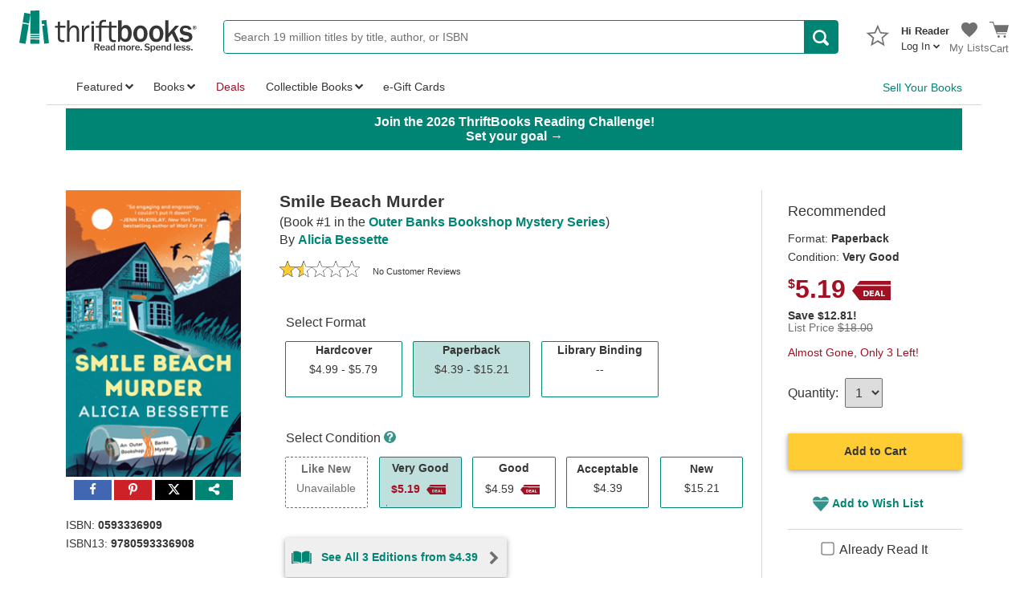

--- FILE ---
content_type: text/html; charset=utf-8
request_url: https://www.thriftbooks.com/w/smile-beach-murder_alicia-bessette/30209052/item/
body_size: 146530
content:
<!DOCTYPE html>
<html lang="en">
<head>

    
    
    <script src="/_fs-ch-1T1wmsGaOgGaSxcX/assets/script.js"></script>

    
    <script type="text/javascript">
        window.tb_IdAccount = 0;
        window.tb_IsLoggedIn = 'False';
        window.tb_BrazeWebSDKEndpoint = 'sdk.iad-05.braze.com';
        window.tb_BrazeWebAppId = '9b697b56-3ad5-4d70-afb3-6bf89f582a03';
    </script>

    
    <script>
        window.dataLayer = window.dataLayer || [];
        function gtag() { dataLayer.push(arguments); }
        gtag('consent', 'default', {
            'ad_storage': 'denied',
            'analytics_storage': 'denied',
            'ad_user_data': 'denied',
            'ad_personalization': 'denied',
            'personalization_storage': 'denied',
            'functionality_storage': 'granted',
            'security_storage': 'granted',
            'wait_for_update': 500
        });
        gtag("set", "ads_data_redaction", true);
    </script>

    
    <script src="https://cmp.osano.com/16CObGTHXExy73yEY/d16a2cf0-c130-44d7-8512-3ed9616f7bc9/osano.js"></script>

    
        <script type="text/javascript" src="https://pg.feroot.com/v1/bundle/00dd2e0a-bb7f-4a98-9476-94c206a53e34" data-osano="ESSENTIAL"></script>

    <!-- New Relic Browser agent -->
    <script type="text/javascript">window.NREUM||(NREUM={});NREUM.info = {"beacon":"bam.nr-data.net","errorBeacon":"bam.nr-data.net","licenseKey":"NRJS-2ebe01d86651c240d7a","applicationID":"1004902133","transactionName":"YFZWbBAAD0dWABdaWFkceW4hTjZbRQggXFlDQVtUDgQTG14NB1ZP","queueTime":0,"applicationTime":133,"agent":"","atts":""}</script><script type="text/javascript">(window.NREUM||(NREUM={})).init={privacy:{cookies_enabled:true},ajax:{deny_list:["bam.nr-data.net"]},feature_flags:["soft_nav"],distributed_tracing:{enabled:true}};(window.NREUM||(NREUM={})).loader_config={agentID:"1103464413",accountID:"4144771",trustKey:"4144771",xpid:"UAcDVVFUCRABVFFWDgEFV1cC",licenseKey:"NRJS-2ebe01d86651c240d7a",applicationID:"1004902133",browserID:"1103464413"};;/*! For license information please see nr-loader-spa-1.308.0.min.js.LICENSE.txt */
(()=>{var e,t,r={384:(e,t,r)=>{"use strict";r.d(t,{NT:()=>a,US:()=>u,Zm:()=>o,bQ:()=>d,dV:()=>c,pV:()=>l});var n=r(6154),i=r(1863),s=r(1910);const a={beacon:"bam.nr-data.net",errorBeacon:"bam.nr-data.net"};function o(){return n.gm.NREUM||(n.gm.NREUM={}),void 0===n.gm.newrelic&&(n.gm.newrelic=n.gm.NREUM),n.gm.NREUM}function c(){let e=o();return e.o||(e.o={ST:n.gm.setTimeout,SI:n.gm.setImmediate||n.gm.setInterval,CT:n.gm.clearTimeout,XHR:n.gm.XMLHttpRequest,REQ:n.gm.Request,EV:n.gm.Event,PR:n.gm.Promise,MO:n.gm.MutationObserver,FETCH:n.gm.fetch,WS:n.gm.WebSocket},(0,s.i)(...Object.values(e.o))),e}function d(e,t){let r=o();r.initializedAgents??={},t.initializedAt={ms:(0,i.t)(),date:new Date},r.initializedAgents[e]=t}function u(e,t){o()[e]=t}function l(){return function(){let e=o();const t=e.info||{};e.info={beacon:a.beacon,errorBeacon:a.errorBeacon,...t}}(),function(){let e=o();const t=e.init||{};e.init={...t}}(),c(),function(){let e=o();const t=e.loader_config||{};e.loader_config={...t}}(),o()}},782:(e,t,r)=>{"use strict";r.d(t,{T:()=>n});const n=r(860).K7.pageViewTiming},860:(e,t,r)=>{"use strict";r.d(t,{$J:()=>u,K7:()=>c,P3:()=>d,XX:()=>i,Yy:()=>o,df:()=>s,qY:()=>n,v4:()=>a});const n="events",i="jserrors",s="browser/blobs",a="rum",o="browser/logs",c={ajax:"ajax",genericEvents:"generic_events",jserrors:i,logging:"logging",metrics:"metrics",pageAction:"page_action",pageViewEvent:"page_view_event",pageViewTiming:"page_view_timing",sessionReplay:"session_replay",sessionTrace:"session_trace",softNav:"soft_navigations",spa:"spa"},d={[c.pageViewEvent]:1,[c.pageViewTiming]:2,[c.metrics]:3,[c.jserrors]:4,[c.spa]:5,[c.ajax]:6,[c.sessionTrace]:7,[c.softNav]:8,[c.sessionReplay]:9,[c.logging]:10,[c.genericEvents]:11},u={[c.pageViewEvent]:a,[c.pageViewTiming]:n,[c.ajax]:n,[c.spa]:n,[c.softNav]:n,[c.metrics]:i,[c.jserrors]:i,[c.sessionTrace]:s,[c.sessionReplay]:s,[c.logging]:o,[c.genericEvents]:"ins"}},944:(e,t,r)=>{"use strict";r.d(t,{R:()=>i});var n=r(3241);function i(e,t){"function"==typeof console.debug&&(console.debug("New Relic Warning: https://github.com/newrelic/newrelic-browser-agent/blob/main/docs/warning-codes.md#".concat(e),t),(0,n.W)({agentIdentifier:null,drained:null,type:"data",name:"warn",feature:"warn",data:{code:e,secondary:t}}))}},993:(e,t,r)=>{"use strict";r.d(t,{A$:()=>s,ET:()=>a,TZ:()=>o,p_:()=>i});var n=r(860);const i={ERROR:"ERROR",WARN:"WARN",INFO:"INFO",DEBUG:"DEBUG",TRACE:"TRACE"},s={OFF:0,ERROR:1,WARN:2,INFO:3,DEBUG:4,TRACE:5},a="log",o=n.K7.logging},1541:(e,t,r)=>{"use strict";r.d(t,{U:()=>i,f:()=>n});const n={MFE:"MFE",BA:"BA"};function i(e,t){if(2!==t?.harvestEndpointVersion)return{};const r=t.agentRef.runtime.appMetadata.agents[0].entityGuid;return e?{"source.id":e.id,"source.name":e.name,"source.type":e.type,"parent.id":e.parent?.id||r,"parent.type":e.parent?.type||n.BA}:{"entity.guid":r,appId:t.agentRef.info.applicationID}}},1687:(e,t,r)=>{"use strict";r.d(t,{Ak:()=>d,Ze:()=>h,x3:()=>u});var n=r(3241),i=r(7836),s=r(3606),a=r(860),o=r(2646);const c={};function d(e,t){const r={staged:!1,priority:a.P3[t]||0};l(e),c[e].get(t)||c[e].set(t,r)}function u(e,t){e&&c[e]&&(c[e].get(t)&&c[e].delete(t),p(e,t,!1),c[e].size&&f(e))}function l(e){if(!e)throw new Error("agentIdentifier required");c[e]||(c[e]=new Map)}function h(e="",t="feature",r=!1){if(l(e),!e||!c[e].get(t)||r)return p(e,t);c[e].get(t).staged=!0,f(e)}function f(e){const t=Array.from(c[e]);t.every(([e,t])=>t.staged)&&(t.sort((e,t)=>e[1].priority-t[1].priority),t.forEach(([t])=>{c[e].delete(t),p(e,t)}))}function p(e,t,r=!0){const a=e?i.ee.get(e):i.ee,c=s.i.handlers;if(!a.aborted&&a.backlog&&c){if((0,n.W)({agentIdentifier:e,type:"lifecycle",name:"drain",feature:t}),r){const e=a.backlog[t],r=c[t];if(r){for(let t=0;e&&t<e.length;++t)g(e[t],r);Object.entries(r).forEach(([e,t])=>{Object.values(t||{}).forEach(t=>{t[0]?.on&&t[0]?.context()instanceof o.y&&t[0].on(e,t[1])})})}}a.isolatedBacklog||delete c[t],a.backlog[t]=null,a.emit("drain-"+t,[])}}function g(e,t){var r=e[1];Object.values(t[r]||{}).forEach(t=>{var r=e[0];if(t[0]===r){var n=t[1],i=e[3],s=e[2];n.apply(i,s)}})}},1738:(e,t,r)=>{"use strict";r.d(t,{U:()=>f,Y:()=>h});var n=r(3241),i=r(9908),s=r(1863),a=r(944),o=r(5701),c=r(3969),d=r(8362),u=r(860),l=r(4261);function h(e,t,r,s){const h=s||r;!h||h[e]&&h[e]!==d.d.prototype[e]||(h[e]=function(){(0,i.p)(c.xV,["API/"+e+"/called"],void 0,u.K7.metrics,r.ee),(0,n.W)({agentIdentifier:r.agentIdentifier,drained:!!o.B?.[r.agentIdentifier],type:"data",name:"api",feature:l.Pl+e,data:{}});try{return t.apply(this,arguments)}catch(e){(0,a.R)(23,e)}})}function f(e,t,r,n,a){const o=e.info;null===r?delete o.jsAttributes[t]:o.jsAttributes[t]=r,(a||null===r)&&(0,i.p)(l.Pl+n,[(0,s.t)(),t,r],void 0,"session",e.ee)}},1741:(e,t,r)=>{"use strict";r.d(t,{W:()=>s});var n=r(944),i=r(4261);class s{#e(e,...t){if(this[e]!==s.prototype[e])return this[e](...t);(0,n.R)(35,e)}addPageAction(e,t){return this.#e(i.hG,e,t)}register(e){return this.#e(i.eY,e)}recordCustomEvent(e,t){return this.#e(i.fF,e,t)}setPageViewName(e,t){return this.#e(i.Fw,e,t)}setCustomAttribute(e,t,r){return this.#e(i.cD,e,t,r)}noticeError(e,t){return this.#e(i.o5,e,t)}setUserId(e,t=!1){return this.#e(i.Dl,e,t)}setApplicationVersion(e){return this.#e(i.nb,e)}setErrorHandler(e){return this.#e(i.bt,e)}addRelease(e,t){return this.#e(i.k6,e,t)}log(e,t){return this.#e(i.$9,e,t)}start(){return this.#e(i.d3)}finished(e){return this.#e(i.BL,e)}recordReplay(){return this.#e(i.CH)}pauseReplay(){return this.#e(i.Tb)}addToTrace(e){return this.#e(i.U2,e)}setCurrentRouteName(e){return this.#e(i.PA,e)}interaction(e){return this.#e(i.dT,e)}wrapLogger(e,t,r){return this.#e(i.Wb,e,t,r)}measure(e,t){return this.#e(i.V1,e,t)}consent(e){return this.#e(i.Pv,e)}}},1863:(e,t,r)=>{"use strict";function n(){return Math.floor(performance.now())}r.d(t,{t:()=>n})},1910:(e,t,r)=>{"use strict";r.d(t,{i:()=>s});var n=r(944);const i=new Map;function s(...e){return e.every(e=>{if(i.has(e))return i.get(e);const t="function"==typeof e?e.toString():"",r=t.includes("[native code]"),s=t.includes("nrWrapper");return r||s||(0,n.R)(64,e?.name||t),i.set(e,r),r})}},2555:(e,t,r)=>{"use strict";r.d(t,{D:()=>o,f:()=>a});var n=r(384),i=r(8122);const s={beacon:n.NT.beacon,errorBeacon:n.NT.errorBeacon,licenseKey:void 0,applicationID:void 0,sa:void 0,queueTime:void 0,applicationTime:void 0,ttGuid:void 0,user:void 0,account:void 0,product:void 0,extra:void 0,jsAttributes:{},userAttributes:void 0,atts:void 0,transactionName:void 0,tNamePlain:void 0};function a(e){try{return!!e.licenseKey&&!!e.errorBeacon&&!!e.applicationID}catch(e){return!1}}const o=e=>(0,i.a)(e,s)},2614:(e,t,r)=>{"use strict";r.d(t,{BB:()=>a,H3:()=>n,g:()=>d,iL:()=>c,tS:()=>o,uh:()=>i,wk:()=>s});const n="NRBA",i="SESSION",s=144e5,a=18e5,o={STARTED:"session-started",PAUSE:"session-pause",RESET:"session-reset",RESUME:"session-resume",UPDATE:"session-update"},c={SAME_TAB:"same-tab",CROSS_TAB:"cross-tab"},d={OFF:0,FULL:1,ERROR:2}},2646:(e,t,r)=>{"use strict";r.d(t,{y:()=>n});class n{constructor(e){this.contextId=e}}},2843:(e,t,r)=>{"use strict";r.d(t,{G:()=>s,u:()=>i});var n=r(3878);function i(e,t=!1,r,i){(0,n.DD)("visibilitychange",function(){if(t)return void("hidden"===document.visibilityState&&e());e(document.visibilityState)},r,i)}function s(e,t,r){(0,n.sp)("pagehide",e,t,r)}},3241:(e,t,r)=>{"use strict";r.d(t,{W:()=>s});var n=r(6154);const i="newrelic";function s(e={}){try{n.gm.dispatchEvent(new CustomEvent(i,{detail:e}))}catch(e){}}},3304:(e,t,r)=>{"use strict";r.d(t,{A:()=>s});var n=r(7836);const i=()=>{const e=new WeakSet;return(t,r)=>{if("object"==typeof r&&null!==r){if(e.has(r))return;e.add(r)}return r}};function s(e){try{return JSON.stringify(e,i())??""}catch(e){try{n.ee.emit("internal-error",[e])}catch(e){}return""}}},3333:(e,t,r)=>{"use strict";r.d(t,{$v:()=>u,TZ:()=>n,Xh:()=>c,Zp:()=>i,kd:()=>d,mq:()=>o,nf:()=>a,qN:()=>s});const n=r(860).K7.genericEvents,i=["auxclick","click","copy","keydown","paste","scrollend"],s=["focus","blur"],a=4,o=1e3,c=2e3,d=["PageAction","UserAction","BrowserPerformance"],u={RESOURCES:"experimental.resources",REGISTER:"register"}},3434:(e,t,r)=>{"use strict";r.d(t,{Jt:()=>s,YM:()=>d});var n=r(7836),i=r(5607);const s="nr@original:".concat(i.W),a=50;var o=Object.prototype.hasOwnProperty,c=!1;function d(e,t){return e||(e=n.ee),r.inPlace=function(e,t,n,i,s){n||(n="");const a="-"===n.charAt(0);for(let o=0;o<t.length;o++){const c=t[o],d=e[c];l(d)||(e[c]=r(d,a?c+n:n,i,c,s))}},r.flag=s,r;function r(t,r,n,c,d){return l(t)?t:(r||(r=""),nrWrapper[s]=t,function(e,t,r){if(Object.defineProperty&&Object.keys)try{return Object.keys(e).forEach(function(r){Object.defineProperty(t,r,{get:function(){return e[r]},set:function(t){return e[r]=t,t}})}),t}catch(e){u([e],r)}for(var n in e)o.call(e,n)&&(t[n]=e[n])}(t,nrWrapper,e),nrWrapper);function nrWrapper(){var s,o,l,h;let f;try{o=this,s=[...arguments],l="function"==typeof n?n(s,o):n||{}}catch(t){u([t,"",[s,o,c],l],e)}i(r+"start",[s,o,c],l,d);const p=performance.now();let g;try{return h=t.apply(o,s),g=performance.now(),h}catch(e){throw g=performance.now(),i(r+"err",[s,o,e],l,d),f=e,f}finally{const e=g-p,t={start:p,end:g,duration:e,isLongTask:e>=a,methodName:c,thrownError:f};t.isLongTask&&i("long-task",[t,o],l,d),i(r+"end",[s,o,h],l,d)}}}function i(r,n,i,s){if(!c||t){var a=c;c=!0;try{e.emit(r,n,i,t,s)}catch(t){u([t,r,n,i],e)}c=a}}}function u(e,t){t||(t=n.ee);try{t.emit("internal-error",e)}catch(e){}}function l(e){return!(e&&"function"==typeof e&&e.apply&&!e[s])}},3606:(e,t,r)=>{"use strict";r.d(t,{i:()=>s});var n=r(9908);s.on=a;var i=s.handlers={};function s(e,t,r,s){a(s||n.d,i,e,t,r)}function a(e,t,r,i,s){s||(s="feature"),e||(e=n.d);var a=t[s]=t[s]||{};(a[r]=a[r]||[]).push([e,i])}},3738:(e,t,r)=>{"use strict";r.d(t,{He:()=>i,Kp:()=>o,Lc:()=>d,Rz:()=>u,TZ:()=>n,bD:()=>s,d3:()=>a,jx:()=>l,sl:()=>h,uP:()=>c});const n=r(860).K7.sessionTrace,i="bstResource",s="resource",a="-start",o="-end",c="fn"+a,d="fn"+o,u="pushState",l=1e3,h=3e4},3785:(e,t,r)=>{"use strict";r.d(t,{R:()=>c,b:()=>d});var n=r(9908),i=r(1863),s=r(860),a=r(3969),o=r(993);function c(e,t,r={},c=o.p_.INFO,d=!0,u,l=(0,i.t)()){(0,n.p)(a.xV,["API/logging/".concat(c.toLowerCase(),"/called")],void 0,s.K7.metrics,e),(0,n.p)(o.ET,[l,t,r,c,d,u],void 0,s.K7.logging,e)}function d(e){return"string"==typeof e&&Object.values(o.p_).some(t=>t===e.toUpperCase().trim())}},3878:(e,t,r)=>{"use strict";function n(e,t){return{capture:e,passive:!1,signal:t}}function i(e,t,r=!1,i){window.addEventListener(e,t,n(r,i))}function s(e,t,r=!1,i){document.addEventListener(e,t,n(r,i))}r.d(t,{DD:()=>s,jT:()=>n,sp:()=>i})},3962:(e,t,r)=>{"use strict";r.d(t,{AM:()=>a,O2:()=>l,OV:()=>s,Qu:()=>h,TZ:()=>c,ih:()=>f,pP:()=>o,t1:()=>u,tC:()=>i,wD:()=>d});var n=r(860);const i=["click","keydown","submit"],s="popstate",a="api",o="initialPageLoad",c=n.K7.softNav,d=5e3,u=500,l={INITIAL_PAGE_LOAD:"",ROUTE_CHANGE:1,UNSPECIFIED:2},h={INTERACTION:1,AJAX:2,CUSTOM_END:3,CUSTOM_TRACER:4},f={IP:"in progress",PF:"pending finish",FIN:"finished",CAN:"cancelled"}},3969:(e,t,r)=>{"use strict";r.d(t,{TZ:()=>n,XG:()=>o,rs:()=>i,xV:()=>a,z_:()=>s});const n=r(860).K7.metrics,i="sm",s="cm",a="storeSupportabilityMetrics",o="storeEventMetrics"},4234:(e,t,r)=>{"use strict";r.d(t,{W:()=>s});var n=r(7836),i=r(1687);class s{constructor(e,t){this.agentIdentifier=e,this.ee=n.ee.get(e),this.featureName=t,this.blocked=!1}deregisterDrain(){(0,i.x3)(this.agentIdentifier,this.featureName)}}},4261:(e,t,r)=>{"use strict";r.d(t,{$9:()=>u,BL:()=>c,CH:()=>p,Dl:()=>R,Fw:()=>w,PA:()=>v,Pl:()=>n,Pv:()=>A,Tb:()=>h,U2:()=>a,V1:()=>E,Wb:()=>T,bt:()=>y,cD:()=>b,d3:()=>x,dT:()=>d,eY:()=>g,fF:()=>f,hG:()=>s,hw:()=>i,k6:()=>o,nb:()=>m,o5:()=>l});const n="api-",i=n+"ixn-",s="addPageAction",a="addToTrace",o="addRelease",c="finished",d="interaction",u="log",l="noticeError",h="pauseReplay",f="recordCustomEvent",p="recordReplay",g="register",m="setApplicationVersion",v="setCurrentRouteName",b="setCustomAttribute",y="setErrorHandler",w="setPageViewName",R="setUserId",x="start",T="wrapLogger",E="measure",A="consent"},5205:(e,t,r)=>{"use strict";r.d(t,{j:()=>S});var n=r(384),i=r(1741);var s=r(2555),a=r(3333);const o=e=>{if(!e||"string"!=typeof e)return!1;try{document.createDocumentFragment().querySelector(e)}catch{return!1}return!0};var c=r(2614),d=r(944),u=r(8122);const l="[data-nr-mask]",h=e=>(0,u.a)(e,(()=>{const e={feature_flags:[],experimental:{allow_registered_children:!1,resources:!1},mask_selector:"*",block_selector:"[data-nr-block]",mask_input_options:{color:!1,date:!1,"datetime-local":!1,email:!1,month:!1,number:!1,range:!1,search:!1,tel:!1,text:!1,time:!1,url:!1,week:!1,textarea:!1,select:!1,password:!0}};return{ajax:{deny_list:void 0,block_internal:!0,enabled:!0,autoStart:!0},api:{get allow_registered_children(){return e.feature_flags.includes(a.$v.REGISTER)||e.experimental.allow_registered_children},set allow_registered_children(t){e.experimental.allow_registered_children=t},duplicate_registered_data:!1},browser_consent_mode:{enabled:!1},distributed_tracing:{enabled:void 0,exclude_newrelic_header:void 0,cors_use_newrelic_header:void 0,cors_use_tracecontext_headers:void 0,allowed_origins:void 0},get feature_flags(){return e.feature_flags},set feature_flags(t){e.feature_flags=t},generic_events:{enabled:!0,autoStart:!0},harvest:{interval:30},jserrors:{enabled:!0,autoStart:!0},logging:{enabled:!0,autoStart:!0},metrics:{enabled:!0,autoStart:!0},obfuscate:void 0,page_action:{enabled:!0},page_view_event:{enabled:!0,autoStart:!0},page_view_timing:{enabled:!0,autoStart:!0},performance:{capture_marks:!1,capture_measures:!1,capture_detail:!0,resources:{get enabled(){return e.feature_flags.includes(a.$v.RESOURCES)||e.experimental.resources},set enabled(t){e.experimental.resources=t},asset_types:[],first_party_domains:[],ignore_newrelic:!0}},privacy:{cookies_enabled:!0},proxy:{assets:void 0,beacon:void 0},session:{expiresMs:c.wk,inactiveMs:c.BB},session_replay:{autoStart:!0,enabled:!1,preload:!1,sampling_rate:10,error_sampling_rate:100,collect_fonts:!1,inline_images:!1,fix_stylesheets:!0,mask_all_inputs:!0,get mask_text_selector(){return e.mask_selector},set mask_text_selector(t){o(t)?e.mask_selector="".concat(t,",").concat(l):""===t||null===t?e.mask_selector=l:(0,d.R)(5,t)},get block_class(){return"nr-block"},get ignore_class(){return"nr-ignore"},get mask_text_class(){return"nr-mask"},get block_selector(){return e.block_selector},set block_selector(t){o(t)?e.block_selector+=",".concat(t):""!==t&&(0,d.R)(6,t)},get mask_input_options(){return e.mask_input_options},set mask_input_options(t){t&&"object"==typeof t?e.mask_input_options={...t,password:!0}:(0,d.R)(7,t)}},session_trace:{enabled:!0,autoStart:!0},soft_navigations:{enabled:!0,autoStart:!0},spa:{enabled:!0,autoStart:!0},ssl:void 0,user_actions:{enabled:!0,elementAttributes:["id","className","tagName","type"]}}})());var f=r(6154),p=r(9324);let g=0;const m={buildEnv:p.F3,distMethod:p.Xs,version:p.xv,originTime:f.WN},v={consented:!1},b={appMetadata:{},get consented(){return this.session?.state?.consent||v.consented},set consented(e){v.consented=e},customTransaction:void 0,denyList:void 0,disabled:!1,harvester:void 0,isolatedBacklog:!1,isRecording:!1,loaderType:void 0,maxBytes:3e4,obfuscator:void 0,onerror:void 0,ptid:void 0,releaseIds:{},session:void 0,timeKeeper:void 0,registeredEntities:[],jsAttributesMetadata:{bytes:0},get harvestCount(){return++g}},y=e=>{const t=(0,u.a)(e,b),r=Object.keys(m).reduce((e,t)=>(e[t]={value:m[t],writable:!1,configurable:!0,enumerable:!0},e),{});return Object.defineProperties(t,r)};var w=r(5701);const R=e=>{const t=e.startsWith("http");e+="/",r.p=t?e:"https://"+e};var x=r(7836),T=r(3241);const E={accountID:void 0,trustKey:void 0,agentID:void 0,licenseKey:void 0,applicationID:void 0,xpid:void 0},A=e=>(0,u.a)(e,E),_=new Set;function S(e,t={},r,a){let{init:o,info:c,loader_config:d,runtime:u={},exposed:l=!0}=t;if(!c){const e=(0,n.pV)();o=e.init,c=e.info,d=e.loader_config}e.init=h(o||{}),e.loader_config=A(d||{}),c.jsAttributes??={},f.bv&&(c.jsAttributes.isWorker=!0),e.info=(0,s.D)(c);const p=e.init,g=[c.beacon,c.errorBeacon];_.has(e.agentIdentifier)||(p.proxy.assets&&(R(p.proxy.assets),g.push(p.proxy.assets)),p.proxy.beacon&&g.push(p.proxy.beacon),e.beacons=[...g],function(e){const t=(0,n.pV)();Object.getOwnPropertyNames(i.W.prototype).forEach(r=>{const n=i.W.prototype[r];if("function"!=typeof n||"constructor"===n)return;let s=t[r];e[r]&&!1!==e.exposed&&"micro-agent"!==e.runtime?.loaderType&&(t[r]=(...t)=>{const n=e[r](...t);return s?s(...t):n})})}(e),(0,n.US)("activatedFeatures",w.B)),u.denyList=[...p.ajax.deny_list||[],...p.ajax.block_internal?g:[]],u.ptid=e.agentIdentifier,u.loaderType=r,e.runtime=y(u),_.has(e.agentIdentifier)||(e.ee=x.ee.get(e.agentIdentifier),e.exposed=l,(0,T.W)({agentIdentifier:e.agentIdentifier,drained:!!w.B?.[e.agentIdentifier],type:"lifecycle",name:"initialize",feature:void 0,data:e.config})),_.add(e.agentIdentifier)}},5270:(e,t,r)=>{"use strict";r.d(t,{Aw:()=>a,SR:()=>s,rF:()=>o});var n=r(384),i=r(7767);function s(e){return!!(0,n.dV)().o.MO&&(0,i.V)(e)&&!0===e?.session_trace.enabled}function a(e){return!0===e?.session_replay.preload&&s(e)}function o(e,t){try{if("string"==typeof t?.type){if("password"===t.type.toLowerCase())return"*".repeat(e?.length||0);if(void 0!==t?.dataset?.nrUnmask||t?.classList?.contains("nr-unmask"))return e}}catch(e){}return"string"==typeof e?e.replace(/[\S]/g,"*"):"*".repeat(e?.length||0)}},5289:(e,t,r)=>{"use strict";r.d(t,{GG:()=>a,Qr:()=>c,sB:()=>o});var n=r(3878),i=r(6389);function s(){return"undefined"==typeof document||"complete"===document.readyState}function a(e,t){if(s())return e();const r=(0,i.J)(e),a=setInterval(()=>{s()&&(clearInterval(a),r())},500);(0,n.sp)("load",r,t)}function o(e){if(s())return e();(0,n.DD)("DOMContentLoaded",e)}function c(e){if(s())return e();(0,n.sp)("popstate",e)}},5607:(e,t,r)=>{"use strict";r.d(t,{W:()=>n});const n=(0,r(9566).bz)()},5701:(e,t,r)=>{"use strict";r.d(t,{B:()=>s,t:()=>a});var n=r(3241);const i=new Set,s={};function a(e,t){const r=t.agentIdentifier;s[r]??={},e&&"object"==typeof e&&(i.has(r)||(t.ee.emit("rumresp",[e]),s[r]=e,i.add(r),(0,n.W)({agentIdentifier:r,loaded:!0,drained:!0,type:"lifecycle",name:"load",feature:void 0,data:e})))}},6154:(e,t,r)=>{"use strict";r.d(t,{OF:()=>d,RI:()=>i,WN:()=>h,bv:()=>s,eN:()=>f,gm:()=>a,lR:()=>l,m:()=>c,mw:()=>o,sb:()=>u});var n=r(1863);const i="undefined"!=typeof window&&!!window.document,s="undefined"!=typeof WorkerGlobalScope&&("undefined"!=typeof self&&self instanceof WorkerGlobalScope&&self.navigator instanceof WorkerNavigator||"undefined"!=typeof globalThis&&globalThis instanceof WorkerGlobalScope&&globalThis.navigator instanceof WorkerNavigator),a=i?window:"undefined"!=typeof WorkerGlobalScope&&("undefined"!=typeof self&&self instanceof WorkerGlobalScope&&self||"undefined"!=typeof globalThis&&globalThis instanceof WorkerGlobalScope&&globalThis),o=Boolean("hidden"===a?.document?.visibilityState),c=""+a?.location,d=/iPad|iPhone|iPod/.test(a.navigator?.userAgent),u=d&&"undefined"==typeof SharedWorker,l=(()=>{const e=a.navigator?.userAgent?.match(/Firefox[/\s](\d+\.\d+)/);return Array.isArray(e)&&e.length>=2?+e[1]:0})(),h=Date.now()-(0,n.t)(),f=()=>"undefined"!=typeof PerformanceNavigationTiming&&a?.performance?.getEntriesByType("navigation")?.[0]?.responseStart},6344:(e,t,r)=>{"use strict";r.d(t,{BB:()=>u,Qb:()=>l,TZ:()=>i,Ug:()=>a,Vh:()=>s,_s:()=>o,bc:()=>d,yP:()=>c});var n=r(2614);const i=r(860).K7.sessionReplay,s="errorDuringReplay",a=.12,o={DomContentLoaded:0,Load:1,FullSnapshot:2,IncrementalSnapshot:3,Meta:4,Custom:5},c={[n.g.ERROR]:15e3,[n.g.FULL]:3e5,[n.g.OFF]:0},d={RESET:{message:"Session was reset",sm:"Reset"},IMPORT:{message:"Recorder failed to import",sm:"Import"},TOO_MANY:{message:"429: Too Many Requests",sm:"Too-Many"},TOO_BIG:{message:"Payload was too large",sm:"Too-Big"},CROSS_TAB:{message:"Session Entity was set to OFF on another tab",sm:"Cross-Tab"},ENTITLEMENTS:{message:"Session Replay is not allowed and will not be started",sm:"Entitlement"}},u=5e3,l={API:"api",RESUME:"resume",SWITCH_TO_FULL:"switchToFull",INITIALIZE:"initialize",PRELOAD:"preload"}},6389:(e,t,r)=>{"use strict";function n(e,t=500,r={}){const n=r?.leading||!1;let i;return(...r)=>{n&&void 0===i&&(e.apply(this,r),i=setTimeout(()=>{i=clearTimeout(i)},t)),n||(clearTimeout(i),i=setTimeout(()=>{e.apply(this,r)},t))}}function i(e){let t=!1;return(...r)=>{t||(t=!0,e.apply(this,r))}}r.d(t,{J:()=>i,s:()=>n})},6630:(e,t,r)=>{"use strict";r.d(t,{T:()=>n});const n=r(860).K7.pageViewEvent},6774:(e,t,r)=>{"use strict";r.d(t,{T:()=>n});const n=r(860).K7.jserrors},7295:(e,t,r)=>{"use strict";r.d(t,{Xv:()=>a,gX:()=>i,iW:()=>s});var n=[];function i(e){if(!e||s(e))return!1;if(0===n.length)return!0;if("*"===n[0].hostname)return!1;for(var t=0;t<n.length;t++){var r=n[t];if(r.hostname.test(e.hostname)&&r.pathname.test(e.pathname))return!1}return!0}function s(e){return void 0===e.hostname}function a(e){if(n=[],e&&e.length)for(var t=0;t<e.length;t++){let r=e[t];if(!r)continue;if("*"===r)return void(n=[{hostname:"*"}]);0===r.indexOf("http://")?r=r.substring(7):0===r.indexOf("https://")&&(r=r.substring(8));const i=r.indexOf("/");let s,a;i>0?(s=r.substring(0,i),a=r.substring(i)):(s=r,a="*");let[c]=s.split(":");n.push({hostname:o(c),pathname:o(a,!0)})}}function o(e,t=!1){const r=e.replace(/[.+?^${}()|[\]\\]/g,e=>"\\"+e).replace(/\*/g,".*?");return new RegExp((t?"^":"")+r+"$")}},7485:(e,t,r)=>{"use strict";r.d(t,{D:()=>i});var n=r(6154);function i(e){if(0===(e||"").indexOf("data:"))return{protocol:"data"};try{const t=new URL(e,location.href),r={port:t.port,hostname:t.hostname,pathname:t.pathname,search:t.search,protocol:t.protocol.slice(0,t.protocol.indexOf(":")),sameOrigin:t.protocol===n.gm?.location?.protocol&&t.host===n.gm?.location?.host};return r.port&&""!==r.port||("http:"===t.protocol&&(r.port="80"),"https:"===t.protocol&&(r.port="443")),r.pathname&&""!==r.pathname?r.pathname.startsWith("/")||(r.pathname="/".concat(r.pathname)):r.pathname="/",r}catch(e){return{}}}},7699:(e,t,r)=>{"use strict";r.d(t,{It:()=>s,KC:()=>o,No:()=>i,qh:()=>a});var n=r(860);const i=16e3,s=1e6,a="SESSION_ERROR",o={[n.K7.logging]:!0,[n.K7.genericEvents]:!1,[n.K7.jserrors]:!1,[n.K7.ajax]:!1}},7767:(e,t,r)=>{"use strict";r.d(t,{V:()=>i});var n=r(6154);const i=e=>n.RI&&!0===e?.privacy.cookies_enabled},7836:(e,t,r)=>{"use strict";r.d(t,{P:()=>o,ee:()=>c});var n=r(384),i=r(8990),s=r(2646),a=r(5607);const o="nr@context:".concat(a.W),c=function e(t,r){var n={},a={},u={},l=!1;try{l=16===r.length&&d.initializedAgents?.[r]?.runtime.isolatedBacklog}catch(e){}var h={on:p,addEventListener:p,removeEventListener:function(e,t){var r=n[e];if(!r)return;for(var i=0;i<r.length;i++)r[i]===t&&r.splice(i,1)},emit:function(e,r,n,i,s){!1!==s&&(s=!0);if(c.aborted&&!i)return;t&&s&&t.emit(e,r,n);var o=f(n);g(e).forEach(e=>{e.apply(o,r)});var d=v()[a[e]];d&&d.push([h,e,r,o]);return o},get:m,listeners:g,context:f,buffer:function(e,t){const r=v();if(t=t||"feature",h.aborted)return;Object.entries(e||{}).forEach(([e,n])=>{a[n]=t,t in r||(r[t]=[])})},abort:function(){h._aborted=!0,Object.keys(h.backlog).forEach(e=>{delete h.backlog[e]})},isBuffering:function(e){return!!v()[a[e]]},debugId:r,backlog:l?{}:t&&"object"==typeof t.backlog?t.backlog:{},isolatedBacklog:l};return Object.defineProperty(h,"aborted",{get:()=>{let e=h._aborted||!1;return e||(t&&(e=t.aborted),e)}}),h;function f(e){return e&&e instanceof s.y?e:e?(0,i.I)(e,o,()=>new s.y(o)):new s.y(o)}function p(e,t){n[e]=g(e).concat(t)}function g(e){return n[e]||[]}function m(t){return u[t]=u[t]||e(h,t)}function v(){return h.backlog}}(void 0,"globalEE"),d=(0,n.Zm)();d.ee||(d.ee=c)},8122:(e,t,r)=>{"use strict";r.d(t,{a:()=>i});var n=r(944);function i(e,t){try{if(!e||"object"!=typeof e)return(0,n.R)(3);if(!t||"object"!=typeof t)return(0,n.R)(4);const r=Object.create(Object.getPrototypeOf(t),Object.getOwnPropertyDescriptors(t)),s=0===Object.keys(r).length?e:r;for(let a in s)if(void 0!==e[a])try{if(null===e[a]){r[a]=null;continue}Array.isArray(e[a])&&Array.isArray(t[a])?r[a]=Array.from(new Set([...e[a],...t[a]])):"object"==typeof e[a]&&"object"==typeof t[a]?r[a]=i(e[a],t[a]):r[a]=e[a]}catch(e){r[a]||(0,n.R)(1,e)}return r}catch(e){(0,n.R)(2,e)}}},8139:(e,t,r)=>{"use strict";r.d(t,{u:()=>h});var n=r(7836),i=r(3434),s=r(8990),a=r(6154);const o={},c=a.gm.XMLHttpRequest,d="addEventListener",u="removeEventListener",l="nr@wrapped:".concat(n.P);function h(e){var t=function(e){return(e||n.ee).get("events")}(e);if(o[t.debugId]++)return t;o[t.debugId]=1;var r=(0,i.YM)(t,!0);function h(e){r.inPlace(e,[d,u],"-",p)}function p(e,t){return e[1]}return"getPrototypeOf"in Object&&(a.RI&&f(document,h),c&&f(c.prototype,h),f(a.gm,h)),t.on(d+"-start",function(e,t){var n=e[1];if(null!==n&&("function"==typeof n||"object"==typeof n)&&"newrelic"!==e[0]){var i=(0,s.I)(n,l,function(){var e={object:function(){if("function"!=typeof n.handleEvent)return;return n.handleEvent.apply(n,arguments)},function:n}[typeof n];return e?r(e,"fn-",null,e.name||"anonymous"):n});this.wrapped=e[1]=i}}),t.on(u+"-start",function(e){e[1]=this.wrapped||e[1]}),t}function f(e,t,...r){let n=e;for(;"object"==typeof n&&!Object.prototype.hasOwnProperty.call(n,d);)n=Object.getPrototypeOf(n);n&&t(n,...r)}},8362:(e,t,r)=>{"use strict";r.d(t,{d:()=>s});var n=r(9566),i=r(1741);class s extends i.W{agentIdentifier=(0,n.LA)(16)}},8374:(e,t,r)=>{r.nc=(()=>{try{return document?.currentScript?.nonce}catch(e){}return""})()},8990:(e,t,r)=>{"use strict";r.d(t,{I:()=>i});var n=Object.prototype.hasOwnProperty;function i(e,t,r){if(n.call(e,t))return e[t];var i=r();if(Object.defineProperty&&Object.keys)try{return Object.defineProperty(e,t,{value:i,writable:!0,enumerable:!1}),i}catch(e){}return e[t]=i,i}},9119:(e,t,r)=>{"use strict";r.d(t,{L:()=>s});var n=/([^?#]*)[^#]*(#[^?]*|$).*/,i=/([^?#]*)().*/;function s(e,t){return e?e.replace(t?n:i,"$1$2"):e}},9300:(e,t,r)=>{"use strict";r.d(t,{T:()=>n});const n=r(860).K7.ajax},9324:(e,t,r)=>{"use strict";r.d(t,{AJ:()=>a,F3:()=>i,Xs:()=>s,Yq:()=>o,xv:()=>n});const n="1.308.0",i="PROD",s="CDN",a="@newrelic/rrweb",o="1.0.1"},9566:(e,t,r)=>{"use strict";r.d(t,{LA:()=>o,ZF:()=>c,bz:()=>a,el:()=>d});var n=r(6154);const i="xxxxxxxx-xxxx-4xxx-yxxx-xxxxxxxxxxxx";function s(e,t){return e?15&e[t]:16*Math.random()|0}function a(){const e=n.gm?.crypto||n.gm?.msCrypto;let t,r=0;return e&&e.getRandomValues&&(t=e.getRandomValues(new Uint8Array(30))),i.split("").map(e=>"x"===e?s(t,r++).toString(16):"y"===e?(3&s()|8).toString(16):e).join("")}function o(e){const t=n.gm?.crypto||n.gm?.msCrypto;let r,i=0;t&&t.getRandomValues&&(r=t.getRandomValues(new Uint8Array(e)));const a=[];for(var o=0;o<e;o++)a.push(s(r,i++).toString(16));return a.join("")}function c(){return o(16)}function d(){return o(32)}},9908:(e,t,r)=>{"use strict";r.d(t,{d:()=>n,p:()=>i});var n=r(7836).ee.get("handle");function i(e,t,r,i,s){s?(s.buffer([e],i),s.emit(e,t,r)):(n.buffer([e],i),n.emit(e,t,r))}}},n={};function i(e){var t=n[e];if(void 0!==t)return t.exports;var s=n[e]={exports:{}};return r[e](s,s.exports,i),s.exports}i.m=r,i.d=(e,t)=>{for(var r in t)i.o(t,r)&&!i.o(e,r)&&Object.defineProperty(e,r,{enumerable:!0,get:t[r]})},i.f={},i.e=e=>Promise.all(Object.keys(i.f).reduce((t,r)=>(i.f[r](e,t),t),[])),i.u=e=>({212:"nr-spa-compressor",249:"nr-spa-recorder",478:"nr-spa"}[e]+"-1.308.0.min.js"),i.o=(e,t)=>Object.prototype.hasOwnProperty.call(e,t),e={},t="NRBA-1.308.0.PROD:",i.l=(r,n,s,a)=>{if(e[r])e[r].push(n);else{var o,c;if(void 0!==s)for(var d=document.getElementsByTagName("script"),u=0;u<d.length;u++){var l=d[u];if(l.getAttribute("src")==r||l.getAttribute("data-webpack")==t+s){o=l;break}}if(!o){c=!0;var h={478:"sha512-RSfSVnmHk59T/uIPbdSE0LPeqcEdF4/+XhfJdBuccH5rYMOEZDhFdtnh6X6nJk7hGpzHd9Ujhsy7lZEz/ORYCQ==",249:"sha512-ehJXhmntm85NSqW4MkhfQqmeKFulra3klDyY0OPDUE+sQ3GokHlPh1pmAzuNy//3j4ac6lzIbmXLvGQBMYmrkg==",212:"sha512-B9h4CR46ndKRgMBcK+j67uSR2RCnJfGefU+A7FrgR/k42ovXy5x/MAVFiSvFxuVeEk/pNLgvYGMp1cBSK/G6Fg=="};(o=document.createElement("script")).charset="utf-8",i.nc&&o.setAttribute("nonce",i.nc),o.setAttribute("data-webpack",t+s),o.src=r,0!==o.src.indexOf(window.location.origin+"/")&&(o.crossOrigin="anonymous"),h[a]&&(o.integrity=h[a])}e[r]=[n];var f=(t,n)=>{o.onerror=o.onload=null,clearTimeout(p);var i=e[r];if(delete e[r],o.parentNode&&o.parentNode.removeChild(o),i&&i.forEach(e=>e(n)),t)return t(n)},p=setTimeout(f.bind(null,void 0,{type:"timeout",target:o}),12e4);o.onerror=f.bind(null,o.onerror),o.onload=f.bind(null,o.onload),c&&document.head.appendChild(o)}},i.r=e=>{"undefined"!=typeof Symbol&&Symbol.toStringTag&&Object.defineProperty(e,Symbol.toStringTag,{value:"Module"}),Object.defineProperty(e,"__esModule",{value:!0})},i.p="https://js-agent.newrelic.com/",(()=>{var e={38:0,788:0};i.f.j=(t,r)=>{var n=i.o(e,t)?e[t]:void 0;if(0!==n)if(n)r.push(n[2]);else{var s=new Promise((r,i)=>n=e[t]=[r,i]);r.push(n[2]=s);var a=i.p+i.u(t),o=new Error;i.l(a,r=>{if(i.o(e,t)&&(0!==(n=e[t])&&(e[t]=void 0),n)){var s=r&&("load"===r.type?"missing":r.type),a=r&&r.target&&r.target.src;o.message="Loading chunk "+t+" failed: ("+s+": "+a+")",o.name="ChunkLoadError",o.type=s,o.request=a,n[1](o)}},"chunk-"+t,t)}};var t=(t,r)=>{var n,s,[a,o,c]=r,d=0;if(a.some(t=>0!==e[t])){for(n in o)i.o(o,n)&&(i.m[n]=o[n]);if(c)c(i)}for(t&&t(r);d<a.length;d++)s=a[d],i.o(e,s)&&e[s]&&e[s][0](),e[s]=0},r=self["webpackChunk:NRBA-1.308.0.PROD"]=self["webpackChunk:NRBA-1.308.0.PROD"]||[];r.forEach(t.bind(null,0)),r.push=t.bind(null,r.push.bind(r))})(),(()=>{"use strict";i(8374);var e=i(8362),t=i(860);const r=Object.values(t.K7);var n=i(5205);var s=i(9908),a=i(1863),o=i(4261),c=i(1738);var d=i(1687),u=i(4234),l=i(5289),h=i(6154),f=i(944),p=i(5270),g=i(7767),m=i(6389),v=i(7699);class b extends u.W{constructor(e,t){super(e.agentIdentifier,t),this.agentRef=e,this.abortHandler=void 0,this.featAggregate=void 0,this.loadedSuccessfully=void 0,this.onAggregateImported=new Promise(e=>{this.loadedSuccessfully=e}),this.deferred=Promise.resolve(),!1===e.init[this.featureName].autoStart?this.deferred=new Promise((t,r)=>{this.ee.on("manual-start-all",(0,m.J)(()=>{(0,d.Ak)(e.agentIdentifier,this.featureName),t()}))}):(0,d.Ak)(e.agentIdentifier,t)}importAggregator(e,t,r={}){if(this.featAggregate)return;const n=async()=>{let n;await this.deferred;try{if((0,g.V)(e.init)){const{setupAgentSession:t}=await i.e(478).then(i.bind(i,8766));n=t(e)}}catch(e){(0,f.R)(20,e),this.ee.emit("internal-error",[e]),(0,s.p)(v.qh,[e],void 0,this.featureName,this.ee)}try{if(!this.#t(this.featureName,n,e.init))return(0,d.Ze)(this.agentIdentifier,this.featureName),void this.loadedSuccessfully(!1);const{Aggregate:i}=await t();this.featAggregate=new i(e,r),e.runtime.harvester.initializedAggregates.push(this.featAggregate),this.loadedSuccessfully(!0)}catch(e){(0,f.R)(34,e),this.abortHandler?.(),(0,d.Ze)(this.agentIdentifier,this.featureName,!0),this.loadedSuccessfully(!1),this.ee&&this.ee.abort()}};h.RI?(0,l.GG)(()=>n(),!0):n()}#t(e,r,n){if(this.blocked)return!1;switch(e){case t.K7.sessionReplay:return(0,p.SR)(n)&&!!r;case t.K7.sessionTrace:return!!r;default:return!0}}}var y=i(6630),w=i(2614),R=i(3241);class x extends b{static featureName=y.T;constructor(e){var t;super(e,y.T),this.setupInspectionEvents(e.agentIdentifier),t=e,(0,c.Y)(o.Fw,function(e,r){"string"==typeof e&&("/"!==e.charAt(0)&&(e="/"+e),t.runtime.customTransaction=(r||"http://custom.transaction")+e,(0,s.p)(o.Pl+o.Fw,[(0,a.t)()],void 0,void 0,t.ee))},t),this.importAggregator(e,()=>i.e(478).then(i.bind(i,2467)))}setupInspectionEvents(e){const t=(t,r)=>{t&&(0,R.W)({agentIdentifier:e,timeStamp:t.timeStamp,loaded:"complete"===t.target.readyState,type:"window",name:r,data:t.target.location+""})};(0,l.sB)(e=>{t(e,"DOMContentLoaded")}),(0,l.GG)(e=>{t(e,"load")}),(0,l.Qr)(e=>{t(e,"navigate")}),this.ee.on(w.tS.UPDATE,(t,r)=>{(0,R.W)({agentIdentifier:e,type:"lifecycle",name:"session",data:r})})}}var T=i(384);class E extends e.d{constructor(e){var t;(super(),h.gm)?(this.features={},(0,T.bQ)(this.agentIdentifier,this),this.desiredFeatures=new Set(e.features||[]),this.desiredFeatures.add(x),(0,n.j)(this,e,e.loaderType||"agent"),t=this,(0,c.Y)(o.cD,function(e,r,n=!1){if("string"==typeof e){if(["string","number","boolean"].includes(typeof r)||null===r)return(0,c.U)(t,e,r,o.cD,n);(0,f.R)(40,typeof r)}else(0,f.R)(39,typeof e)},t),function(e){(0,c.Y)(o.Dl,function(t,r=!1){if("string"!=typeof t&&null!==t)return void(0,f.R)(41,typeof t);const n=e.info.jsAttributes["enduser.id"];r&&null!=n&&n!==t?(0,s.p)(o.Pl+"setUserIdAndResetSession",[t],void 0,"session",e.ee):(0,c.U)(e,"enduser.id",t,o.Dl,!0)},e)}(this),function(e){(0,c.Y)(o.nb,function(t){if("string"==typeof t||null===t)return(0,c.U)(e,"application.version",t,o.nb,!1);(0,f.R)(42,typeof t)},e)}(this),function(e){(0,c.Y)(o.d3,function(){e.ee.emit("manual-start-all")},e)}(this),function(e){(0,c.Y)(o.Pv,function(t=!0){if("boolean"==typeof t){if((0,s.p)(o.Pl+o.Pv,[t],void 0,"session",e.ee),e.runtime.consented=t,t){const t=e.features.page_view_event;t.onAggregateImported.then(e=>{const r=t.featAggregate;e&&!r.sentRum&&r.sendRum()})}}else(0,f.R)(65,typeof t)},e)}(this),this.run()):(0,f.R)(21)}get config(){return{info:this.info,init:this.init,loader_config:this.loader_config,runtime:this.runtime}}get api(){return this}run(){try{const e=function(e){const t={};return r.forEach(r=>{t[r]=!!e[r]?.enabled}),t}(this.init),n=[...this.desiredFeatures];n.sort((e,r)=>t.P3[e.featureName]-t.P3[r.featureName]),n.forEach(r=>{if(!e[r.featureName]&&r.featureName!==t.K7.pageViewEvent)return;if(r.featureName===t.K7.spa)return void(0,f.R)(67);const n=function(e){switch(e){case t.K7.ajax:return[t.K7.jserrors];case t.K7.sessionTrace:return[t.K7.ajax,t.K7.pageViewEvent];case t.K7.sessionReplay:return[t.K7.sessionTrace];case t.K7.pageViewTiming:return[t.K7.pageViewEvent];default:return[]}}(r.featureName).filter(e=>!(e in this.features));n.length>0&&(0,f.R)(36,{targetFeature:r.featureName,missingDependencies:n}),this.features[r.featureName]=new r(this)})}catch(e){(0,f.R)(22,e);for(const e in this.features)this.features[e].abortHandler?.();const t=(0,T.Zm)();delete t.initializedAgents[this.agentIdentifier]?.features,delete this.sharedAggregator;return t.ee.get(this.agentIdentifier).abort(),!1}}}var A=i(2843),_=i(782);class S extends b{static featureName=_.T;constructor(e){super(e,_.T),h.RI&&((0,A.u)(()=>(0,s.p)("docHidden",[(0,a.t)()],void 0,_.T,this.ee),!0),(0,A.G)(()=>(0,s.p)("winPagehide",[(0,a.t)()],void 0,_.T,this.ee)),this.importAggregator(e,()=>i.e(478).then(i.bind(i,9917))))}}var O=i(3969);class I extends b{static featureName=O.TZ;constructor(e){super(e,O.TZ),h.RI&&document.addEventListener("securitypolicyviolation",e=>{(0,s.p)(O.xV,["Generic/CSPViolation/Detected"],void 0,this.featureName,this.ee)}),this.importAggregator(e,()=>i.e(478).then(i.bind(i,6555)))}}var N=i(6774),P=i(3878),k=i(3304);class D{constructor(e,t,r,n,i){this.name="UncaughtError",this.message="string"==typeof e?e:(0,k.A)(e),this.sourceURL=t,this.line=r,this.column=n,this.__newrelic=i}}function C(e){return M(e)?e:new D(void 0!==e?.message?e.message:e,e?.filename||e?.sourceURL,e?.lineno||e?.line,e?.colno||e?.col,e?.__newrelic,e?.cause)}function j(e){const t="Unhandled Promise Rejection: ";if(!e?.reason)return;if(M(e.reason)){try{e.reason.message.startsWith(t)||(e.reason.message=t+e.reason.message)}catch(e){}return C(e.reason)}const r=C(e.reason);return(r.message||"").startsWith(t)||(r.message=t+r.message),r}function L(e){if(e.error instanceof SyntaxError&&!/:\d+$/.test(e.error.stack?.trim())){const t=new D(e.message,e.filename,e.lineno,e.colno,e.error.__newrelic,e.cause);return t.name=SyntaxError.name,t}return M(e.error)?e.error:C(e)}function M(e){return e instanceof Error&&!!e.stack}function H(e,r,n,i,o=(0,a.t)()){"string"==typeof e&&(e=new Error(e)),(0,s.p)("err",[e,o,!1,r,n.runtime.isRecording,void 0,i],void 0,t.K7.jserrors,n.ee),(0,s.p)("uaErr",[],void 0,t.K7.genericEvents,n.ee)}var B=i(1541),K=i(993),W=i(3785);function U(e,{customAttributes:t={},level:r=K.p_.INFO}={},n,i,s=(0,a.t)()){(0,W.R)(n.ee,e,t,r,!1,i,s)}function F(e,r,n,i,c=(0,a.t)()){(0,s.p)(o.Pl+o.hG,[c,e,r,i],void 0,t.K7.genericEvents,n.ee)}function V(e,r,n,i,c=(0,a.t)()){const{start:d,end:u,customAttributes:l}=r||{},h={customAttributes:l||{}};if("object"!=typeof h.customAttributes||"string"!=typeof e||0===e.length)return void(0,f.R)(57);const p=(e,t)=>null==e?t:"number"==typeof e?e:e instanceof PerformanceMark?e.startTime:Number.NaN;if(h.start=p(d,0),h.end=p(u,c),Number.isNaN(h.start)||Number.isNaN(h.end))(0,f.R)(57);else{if(h.duration=h.end-h.start,!(h.duration<0))return(0,s.p)(o.Pl+o.V1,[h,e,i],void 0,t.K7.genericEvents,n.ee),h;(0,f.R)(58)}}function G(e,r={},n,i,c=(0,a.t)()){(0,s.p)(o.Pl+o.fF,[c,e,r,i],void 0,t.K7.genericEvents,n.ee)}function z(e){(0,c.Y)(o.eY,function(t){return Y(e,t)},e)}function Y(e,r,n){(0,f.R)(54,"newrelic.register"),r||={},r.type=B.f.MFE,r.licenseKey||=e.info.licenseKey,r.blocked=!1,r.parent=n||{},Array.isArray(r.tags)||(r.tags=[]);const i={};r.tags.forEach(e=>{"name"!==e&&"id"!==e&&(i["source.".concat(e)]=!0)}),r.isolated??=!0;let o=()=>{};const c=e.runtime.registeredEntities;if(!r.isolated){const e=c.find(({metadata:{target:{id:e}}})=>e===r.id&&!r.isolated);if(e)return e}const d=e=>{r.blocked=!0,o=e};function u(e){return"string"==typeof e&&!!e.trim()&&e.trim().length<501||"number"==typeof e}e.init.api.allow_registered_children||d((0,m.J)(()=>(0,f.R)(55))),u(r.id)&&u(r.name)||d((0,m.J)(()=>(0,f.R)(48,r)));const l={addPageAction:(t,n={})=>g(F,[t,{...i,...n},e],r),deregister:()=>{d((0,m.J)(()=>(0,f.R)(68)))},log:(t,n={})=>g(U,[t,{...n,customAttributes:{...i,...n.customAttributes||{}}},e],r),measure:(t,n={})=>g(V,[t,{...n,customAttributes:{...i,...n.customAttributes||{}}},e],r),noticeError:(t,n={})=>g(H,[t,{...i,...n},e],r),register:(t={})=>g(Y,[e,t],l.metadata.target),recordCustomEvent:(t,n={})=>g(G,[t,{...i,...n},e],r),setApplicationVersion:e=>p("application.version",e),setCustomAttribute:(e,t)=>p(e,t),setUserId:e=>p("enduser.id",e),metadata:{customAttributes:i,target:r}},h=()=>(r.blocked&&o(),r.blocked);h()||c.push(l);const p=(e,t)=>{h()||(i[e]=t)},g=(r,n,i)=>{if(h())return;const o=(0,a.t)();(0,s.p)(O.xV,["API/register/".concat(r.name,"/called")],void 0,t.K7.metrics,e.ee);try{if(e.init.api.duplicate_registered_data&&"register"!==r.name){let e=n;if(n[1]instanceof Object){const t={"child.id":i.id,"child.type":i.type};e="customAttributes"in n[1]?[n[0],{...n[1],customAttributes:{...n[1].customAttributes,...t}},...n.slice(2)]:[n[0],{...n[1],...t},...n.slice(2)]}r(...e,void 0,o)}return r(...n,i,o)}catch(e){(0,f.R)(50,e)}};return l}class Z extends b{static featureName=N.T;constructor(e){var t;super(e,N.T),t=e,(0,c.Y)(o.o5,(e,r)=>H(e,r,t),t),function(e){(0,c.Y)(o.bt,function(t){e.runtime.onerror=t},e)}(e),function(e){let t=0;(0,c.Y)(o.k6,function(e,r){++t>10||(this.runtime.releaseIds[e.slice(-200)]=(""+r).slice(-200))},e)}(e),z(e);try{this.removeOnAbort=new AbortController}catch(e){}this.ee.on("internal-error",(t,r)=>{this.abortHandler&&(0,s.p)("ierr",[C(t),(0,a.t)(),!0,{},e.runtime.isRecording,r],void 0,this.featureName,this.ee)}),h.gm.addEventListener("unhandledrejection",t=>{this.abortHandler&&(0,s.p)("err",[j(t),(0,a.t)(),!1,{unhandledPromiseRejection:1},e.runtime.isRecording],void 0,this.featureName,this.ee)},(0,P.jT)(!1,this.removeOnAbort?.signal)),h.gm.addEventListener("error",t=>{this.abortHandler&&(0,s.p)("err",[L(t),(0,a.t)(),!1,{},e.runtime.isRecording],void 0,this.featureName,this.ee)},(0,P.jT)(!1,this.removeOnAbort?.signal)),this.abortHandler=this.#r,this.importAggregator(e,()=>i.e(478).then(i.bind(i,2176)))}#r(){this.removeOnAbort?.abort(),this.abortHandler=void 0}}var q=i(8990);let X=1;function J(e){const t=typeof e;return!e||"object"!==t&&"function"!==t?-1:e===h.gm?0:(0,q.I)(e,"nr@id",function(){return X++})}function Q(e){if("string"==typeof e&&e.length)return e.length;if("object"==typeof e){if("undefined"!=typeof ArrayBuffer&&e instanceof ArrayBuffer&&e.byteLength)return e.byteLength;if("undefined"!=typeof Blob&&e instanceof Blob&&e.size)return e.size;if(!("undefined"!=typeof FormData&&e instanceof FormData))try{return(0,k.A)(e).length}catch(e){return}}}var ee=i(8139),te=i(7836),re=i(3434);const ne={},ie=["open","send"];function se(e){var t=e||te.ee;const r=function(e){return(e||te.ee).get("xhr")}(t);if(void 0===h.gm.XMLHttpRequest)return r;if(ne[r.debugId]++)return r;ne[r.debugId]=1,(0,ee.u)(t);var n=(0,re.YM)(r),i=h.gm.XMLHttpRequest,s=h.gm.MutationObserver,a=h.gm.Promise,o=h.gm.setInterval,c="readystatechange",d=["onload","onerror","onabort","onloadstart","onloadend","onprogress","ontimeout"],u=[],l=h.gm.XMLHttpRequest=function(e){const t=new i(e),s=r.context(t);try{r.emit("new-xhr",[t],s),t.addEventListener(c,(a=s,function(){var e=this;e.readyState>3&&!a.resolved&&(a.resolved=!0,r.emit("xhr-resolved",[],e)),n.inPlace(e,d,"fn-",y)}),(0,P.jT)(!1))}catch(e){(0,f.R)(15,e);try{r.emit("internal-error",[e])}catch(e){}}var a;return t};function p(e,t){n.inPlace(t,["onreadystatechange"],"fn-",y)}if(function(e,t){for(var r in e)t[r]=e[r]}(i,l),l.prototype=i.prototype,n.inPlace(l.prototype,ie,"-xhr-",y),r.on("send-xhr-start",function(e,t){p(e,t),function(e){u.push(e),s&&(g?g.then(b):o?o(b):(m=-m,v.data=m))}(t)}),r.on("open-xhr-start",p),s){var g=a&&a.resolve();if(!o&&!a){var m=1,v=document.createTextNode(m);new s(b).observe(v,{characterData:!0})}}else t.on("fn-end",function(e){e[0]&&e[0].type===c||b()});function b(){for(var e=0;e<u.length;e++)p(0,u[e]);u.length&&(u=[])}function y(e,t){return t}return r}var ae="fetch-",oe=ae+"body-",ce=["arrayBuffer","blob","json","text","formData"],de=h.gm.Request,ue=h.gm.Response,le="prototype";const he={};function fe(e){const t=function(e){return(e||te.ee).get("fetch")}(e);if(!(de&&ue&&h.gm.fetch))return t;if(he[t.debugId]++)return t;function r(e,r,n){var i=e[r];"function"==typeof i&&(e[r]=function(){var e,r=[...arguments],s={};t.emit(n+"before-start",[r],s),s[te.P]&&s[te.P].dt&&(e=s[te.P].dt);var a=i.apply(this,r);return t.emit(n+"start",[r,e],a),a.then(function(e){return t.emit(n+"end",[null,e],a),e},function(e){throw t.emit(n+"end",[e],a),e})})}return he[t.debugId]=1,ce.forEach(e=>{r(de[le],e,oe),r(ue[le],e,oe)}),r(h.gm,"fetch",ae),t.on(ae+"end",function(e,r){var n=this;if(r){var i=r.headers.get("content-length");null!==i&&(n.rxSize=i),t.emit(ae+"done",[null,r],n)}else t.emit(ae+"done",[e],n)}),t}var pe=i(7485),ge=i(9566);class me{constructor(e){this.agentRef=e}generateTracePayload(e){const t=this.agentRef.loader_config;if(!this.shouldGenerateTrace(e)||!t)return null;var r=(t.accountID||"").toString()||null,n=(t.agentID||"").toString()||null,i=(t.trustKey||"").toString()||null;if(!r||!n)return null;var s=(0,ge.ZF)(),a=(0,ge.el)(),o=Date.now(),c={spanId:s,traceId:a,timestamp:o};return(e.sameOrigin||this.isAllowedOrigin(e)&&this.useTraceContextHeadersForCors())&&(c.traceContextParentHeader=this.generateTraceContextParentHeader(s,a),c.traceContextStateHeader=this.generateTraceContextStateHeader(s,o,r,n,i)),(e.sameOrigin&&!this.excludeNewrelicHeader()||!e.sameOrigin&&this.isAllowedOrigin(e)&&this.useNewrelicHeaderForCors())&&(c.newrelicHeader=this.generateTraceHeader(s,a,o,r,n,i)),c}generateTraceContextParentHeader(e,t){return"00-"+t+"-"+e+"-01"}generateTraceContextStateHeader(e,t,r,n,i){return i+"@nr=0-1-"+r+"-"+n+"-"+e+"----"+t}generateTraceHeader(e,t,r,n,i,s){if(!("function"==typeof h.gm?.btoa))return null;var a={v:[0,1],d:{ty:"Browser",ac:n,ap:i,id:e,tr:t,ti:r}};return s&&n!==s&&(a.d.tk=s),btoa((0,k.A)(a))}shouldGenerateTrace(e){return this.agentRef.init?.distributed_tracing?.enabled&&this.isAllowedOrigin(e)}isAllowedOrigin(e){var t=!1;const r=this.agentRef.init?.distributed_tracing;if(e.sameOrigin)t=!0;else if(r?.allowed_origins instanceof Array)for(var n=0;n<r.allowed_origins.length;n++){var i=(0,pe.D)(r.allowed_origins[n]);if(e.hostname===i.hostname&&e.protocol===i.protocol&&e.port===i.port){t=!0;break}}return t}excludeNewrelicHeader(){var e=this.agentRef.init?.distributed_tracing;return!!e&&!!e.exclude_newrelic_header}useNewrelicHeaderForCors(){var e=this.agentRef.init?.distributed_tracing;return!!e&&!1!==e.cors_use_newrelic_header}useTraceContextHeadersForCors(){var e=this.agentRef.init?.distributed_tracing;return!!e&&!!e.cors_use_tracecontext_headers}}var ve=i(9300),be=i(7295);function ye(e){return"string"==typeof e?e:e instanceof(0,T.dV)().o.REQ?e.url:h.gm?.URL&&e instanceof URL?e.href:void 0}var we=["load","error","abort","timeout"],Re=we.length,xe=(0,T.dV)().o.REQ,Te=(0,T.dV)().o.XHR;const Ee="X-NewRelic-App-Data";class Ae extends b{static featureName=ve.T;constructor(e){super(e,ve.T),this.dt=new me(e),this.handler=(e,t,r,n)=>(0,s.p)(e,t,r,n,this.ee);try{const e={xmlhttprequest:"xhr",fetch:"fetch",beacon:"beacon"};h.gm?.performance?.getEntriesByType("resource").forEach(r=>{if(r.initiatorType in e&&0!==r.responseStatus){const n={status:r.responseStatus},i={rxSize:r.transferSize,duration:Math.floor(r.duration),cbTime:0};_e(n,r.name),this.handler("xhr",[n,i,r.startTime,r.responseEnd,e[r.initiatorType]],void 0,t.K7.ajax)}})}catch(e){}fe(this.ee),se(this.ee),function(e,r,n,i){function o(e){var t=this;t.totalCbs=0,t.called=0,t.cbTime=0,t.end=T,t.ended=!1,t.xhrGuids={},t.lastSize=null,t.loadCaptureCalled=!1,t.params=this.params||{},t.metrics=this.metrics||{},t.latestLongtaskEnd=0,e.addEventListener("load",function(r){E(t,e)},(0,P.jT)(!1)),h.lR||e.addEventListener("progress",function(e){t.lastSize=e.loaded},(0,P.jT)(!1))}function c(e){this.params={method:e[0]},_e(this,e[1]),this.metrics={}}function d(t,r){e.loader_config.xpid&&this.sameOrigin&&r.setRequestHeader("X-NewRelic-ID",e.loader_config.xpid);var n=i.generateTracePayload(this.parsedOrigin);if(n){var s=!1;n.newrelicHeader&&(r.setRequestHeader("newrelic",n.newrelicHeader),s=!0),n.traceContextParentHeader&&(r.setRequestHeader("traceparent",n.traceContextParentHeader),n.traceContextStateHeader&&r.setRequestHeader("tracestate",n.traceContextStateHeader),s=!0),s&&(this.dt=n)}}function u(e,t){var n=this.metrics,i=e[0],s=this;if(n&&i){var o=Q(i);o&&(n.txSize=o)}this.startTime=(0,a.t)(),this.body=i,this.listener=function(e){try{"abort"!==e.type||s.loadCaptureCalled||(s.params.aborted=!0),("load"!==e.type||s.called===s.totalCbs&&(s.onloadCalled||"function"!=typeof t.onload)&&"function"==typeof s.end)&&s.end(t)}catch(e){try{r.emit("internal-error",[e])}catch(e){}}};for(var c=0;c<Re;c++)t.addEventListener(we[c],this.listener,(0,P.jT)(!1))}function l(e,t,r){this.cbTime+=e,t?this.onloadCalled=!0:this.called+=1,this.called!==this.totalCbs||!this.onloadCalled&&"function"==typeof r.onload||"function"!=typeof this.end||this.end(r)}function f(e,t){var r=""+J(e)+!!t;this.xhrGuids&&!this.xhrGuids[r]&&(this.xhrGuids[r]=!0,this.totalCbs+=1)}function p(e,t){var r=""+J(e)+!!t;this.xhrGuids&&this.xhrGuids[r]&&(delete this.xhrGuids[r],this.totalCbs-=1)}function g(){this.endTime=(0,a.t)()}function m(e,t){t instanceof Te&&"load"===e[0]&&r.emit("xhr-load-added",[e[1],e[2]],t)}function v(e,t){t instanceof Te&&"load"===e[0]&&r.emit("xhr-load-removed",[e[1],e[2]],t)}function b(e,t,r){t instanceof Te&&("onload"===r&&(this.onload=!0),("load"===(e[0]&&e[0].type)||this.onload)&&(this.xhrCbStart=(0,a.t)()))}function y(e,t){this.xhrCbStart&&r.emit("xhr-cb-time",[(0,a.t)()-this.xhrCbStart,this.onload,t],t)}function w(e){var t,r=e[1]||{};if("string"==typeof e[0]?0===(t=e[0]).length&&h.RI&&(t=""+h.gm.location.href):e[0]&&e[0].url?t=e[0].url:h.gm?.URL&&e[0]&&e[0]instanceof URL?t=e[0].href:"function"==typeof e[0].toString&&(t=e[0].toString()),"string"==typeof t&&0!==t.length){t&&(this.parsedOrigin=(0,pe.D)(t),this.sameOrigin=this.parsedOrigin.sameOrigin);var n=i.generateTracePayload(this.parsedOrigin);if(n&&(n.newrelicHeader||n.traceContextParentHeader))if(e[0]&&e[0].headers)o(e[0].headers,n)&&(this.dt=n);else{var s={};for(var a in r)s[a]=r[a];s.headers=new Headers(r.headers||{}),o(s.headers,n)&&(this.dt=n),e.length>1?e[1]=s:e.push(s)}}function o(e,t){var r=!1;return t.newrelicHeader&&(e.set("newrelic",t.newrelicHeader),r=!0),t.traceContextParentHeader&&(e.set("traceparent",t.traceContextParentHeader),t.traceContextStateHeader&&e.set("tracestate",t.traceContextStateHeader),r=!0),r}}function R(e,t){this.params={},this.metrics={},this.startTime=(0,a.t)(),this.dt=t,e.length>=1&&(this.target=e[0]),e.length>=2&&(this.opts=e[1]);var r=this.opts||{},n=this.target;_e(this,ye(n));var i=(""+(n&&n instanceof xe&&n.method||r.method||"GET")).toUpperCase();this.params.method=i,this.body=r.body,this.txSize=Q(r.body)||0}function x(e,r){if(this.endTime=(0,a.t)(),this.params||(this.params={}),(0,be.iW)(this.params))return;let i;this.params.status=r?r.status:0,"string"==typeof this.rxSize&&this.rxSize.length>0&&(i=+this.rxSize);const s={txSize:this.txSize,rxSize:i,duration:(0,a.t)()-this.startTime};n("xhr",[this.params,s,this.startTime,this.endTime,"fetch"],this,t.K7.ajax)}function T(e){const r=this.params,i=this.metrics;if(!this.ended){this.ended=!0;for(let t=0;t<Re;t++)e.removeEventListener(we[t],this.listener,!1);r.aborted||(0,be.iW)(r)||(i.duration=(0,a.t)()-this.startTime,this.loadCaptureCalled||4!==e.readyState?null==r.status&&(r.status=0):E(this,e),i.cbTime=this.cbTime,n("xhr",[r,i,this.startTime,this.endTime,"xhr"],this,t.K7.ajax))}}function E(e,n){e.params.status=n.status;var i=function(e,t){var r=e.responseType;return"json"===r&&null!==t?t:"arraybuffer"===r||"blob"===r||"json"===r?Q(e.response):"text"===r||""===r||void 0===r?Q(e.responseText):void 0}(n,e.lastSize);if(i&&(e.metrics.rxSize=i),e.sameOrigin&&n.getAllResponseHeaders().indexOf(Ee)>=0){var a=n.getResponseHeader(Ee);a&&((0,s.p)(O.rs,["Ajax/CrossApplicationTracing/Header/Seen"],void 0,t.K7.metrics,r),e.params.cat=a.split(", ").pop())}e.loadCaptureCalled=!0}r.on("new-xhr",o),r.on("open-xhr-start",c),r.on("open-xhr-end",d),r.on("send-xhr-start",u),r.on("xhr-cb-time",l),r.on("xhr-load-added",f),r.on("xhr-load-removed",p),r.on("xhr-resolved",g),r.on("addEventListener-end",m),r.on("removeEventListener-end",v),r.on("fn-end",y),r.on("fetch-before-start",w),r.on("fetch-start",R),r.on("fn-start",b),r.on("fetch-done",x)}(e,this.ee,this.handler,this.dt),this.importAggregator(e,()=>i.e(478).then(i.bind(i,3845)))}}function _e(e,t){var r=(0,pe.D)(t),n=e.params||e;n.hostname=r.hostname,n.port=r.port,n.protocol=r.protocol,n.host=r.hostname+":"+r.port,n.pathname=r.pathname,e.parsedOrigin=r,e.sameOrigin=r.sameOrigin}const Se={},Oe=["pushState","replaceState"];function Ie(e){const t=function(e){return(e||te.ee).get("history")}(e);return!h.RI||Se[t.debugId]++||(Se[t.debugId]=1,(0,re.YM)(t).inPlace(window.history,Oe,"-")),t}var Ne=i(3738);function Pe(e){(0,c.Y)(o.BL,function(r=Date.now()){const n=r-h.WN;n<0&&(0,f.R)(62,r),(0,s.p)(O.XG,[o.BL,{time:n}],void 0,t.K7.metrics,e.ee),e.addToTrace({name:o.BL,start:r,origin:"nr"}),(0,s.p)(o.Pl+o.hG,[n,o.BL],void 0,t.K7.genericEvents,e.ee)},e)}const{He:ke,bD:De,d3:Ce,Kp:je,TZ:Le,Lc:Me,uP:He,Rz:Be}=Ne;class Ke extends b{static featureName=Le;constructor(e){var r;super(e,Le),r=e,(0,c.Y)(o.U2,function(e){if(!(e&&"object"==typeof e&&e.name&&e.start))return;const n={n:e.name,s:e.start-h.WN,e:(e.end||e.start)-h.WN,o:e.origin||"",t:"api"};n.s<0||n.e<0||n.e<n.s?(0,f.R)(61,{start:n.s,end:n.e}):(0,s.p)("bstApi",[n],void 0,t.K7.sessionTrace,r.ee)},r),Pe(e);if(!(0,g.V)(e.init))return void this.deregisterDrain();const n=this.ee;let d;Ie(n),this.eventsEE=(0,ee.u)(n),this.eventsEE.on(He,function(e,t){this.bstStart=(0,a.t)()}),this.eventsEE.on(Me,function(e,r){(0,s.p)("bst",[e[0],r,this.bstStart,(0,a.t)()],void 0,t.K7.sessionTrace,n)}),n.on(Be+Ce,function(e){this.time=(0,a.t)(),this.startPath=location.pathname+location.hash}),n.on(Be+je,function(e){(0,s.p)("bstHist",[location.pathname+location.hash,this.startPath,this.time],void 0,t.K7.sessionTrace,n)});try{d=new PerformanceObserver(e=>{const r=e.getEntries();(0,s.p)(ke,[r],void 0,t.K7.sessionTrace,n)}),d.observe({type:De,buffered:!0})}catch(e){}this.importAggregator(e,()=>i.e(478).then(i.bind(i,6974)),{resourceObserver:d})}}var We=i(6344);class Ue extends b{static featureName=We.TZ;#n;recorder;constructor(e){var r;let n;super(e,We.TZ),r=e,(0,c.Y)(o.CH,function(){(0,s.p)(o.CH,[],void 0,t.K7.sessionReplay,r.ee)},r),function(e){(0,c.Y)(o.Tb,function(){(0,s.p)(o.Tb,[],void 0,t.K7.sessionReplay,e.ee)},e)}(e);try{n=JSON.parse(localStorage.getItem("".concat(w.H3,"_").concat(w.uh)))}catch(e){}(0,p.SR)(e.init)&&this.ee.on(o.CH,()=>this.#i()),this.#s(n)&&this.importRecorder().then(e=>{e.startRecording(We.Qb.PRELOAD,n?.sessionReplayMode)}),this.importAggregator(this.agentRef,()=>i.e(478).then(i.bind(i,6167)),this),this.ee.on("err",e=>{this.blocked||this.agentRef.runtime.isRecording&&(this.errorNoticed=!0,(0,s.p)(We.Vh,[e],void 0,this.featureName,this.ee))})}#s(e){return e&&(e.sessionReplayMode===w.g.FULL||e.sessionReplayMode===w.g.ERROR)||(0,p.Aw)(this.agentRef.init)}importRecorder(){return this.recorder?Promise.resolve(this.recorder):(this.#n??=Promise.all([i.e(478),i.e(249)]).then(i.bind(i,4866)).then(({Recorder:e})=>(this.recorder=new e(this),this.recorder)).catch(e=>{throw this.ee.emit("internal-error",[e]),this.blocked=!0,e}),this.#n)}#i(){this.blocked||(this.featAggregate?this.featAggregate.mode!==w.g.FULL&&this.featAggregate.initializeRecording(w.g.FULL,!0,We.Qb.API):this.importRecorder().then(()=>{this.recorder.startRecording(We.Qb.API,w.g.FULL)}))}}var Fe=i(3962);class Ve extends b{static featureName=Fe.TZ;constructor(e){if(super(e,Fe.TZ),function(e){const r=e.ee.get("tracer");function n(){}(0,c.Y)(o.dT,function(e){return(new n).get("object"==typeof e?e:{})},e);const i=n.prototype={createTracer:function(n,i){var o={},c=this,d="function"==typeof i;return(0,s.p)(O.xV,["API/createTracer/called"],void 0,t.K7.metrics,e.ee),function(){if(r.emit((d?"":"no-")+"fn-start",[(0,a.t)(),c,d],o),d)try{return i.apply(this,arguments)}catch(e){const t="string"==typeof e?new Error(e):e;throw r.emit("fn-err",[arguments,this,t],o),t}finally{r.emit("fn-end",[(0,a.t)()],o)}}}};["actionText","setName","setAttribute","save","ignore","onEnd","getContext","end","get"].forEach(r=>{c.Y.apply(this,[r,function(){return(0,s.p)(o.hw+r,[performance.now(),...arguments],this,t.K7.softNav,e.ee),this},e,i])}),(0,c.Y)(o.PA,function(){(0,s.p)(o.hw+"routeName",[performance.now(),...arguments],void 0,t.K7.softNav,e.ee)},e)}(e),!h.RI||!(0,T.dV)().o.MO)return;const r=Ie(this.ee);try{this.removeOnAbort=new AbortController}catch(e){}Fe.tC.forEach(e=>{(0,P.sp)(e,e=>{l(e)},!0,this.removeOnAbort?.signal)});const n=()=>(0,s.p)("newURL",[(0,a.t)(),""+window.location],void 0,this.featureName,this.ee);r.on("pushState-end",n),r.on("replaceState-end",n),(0,P.sp)(Fe.OV,e=>{l(e),(0,s.p)("newURL",[e.timeStamp,""+window.location],void 0,this.featureName,this.ee)},!0,this.removeOnAbort?.signal);let d=!1;const u=new((0,T.dV)().o.MO)((e,t)=>{d||(d=!0,requestAnimationFrame(()=>{(0,s.p)("newDom",[(0,a.t)()],void 0,this.featureName,this.ee),d=!1}))}),l=(0,m.s)(e=>{"loading"!==document.readyState&&((0,s.p)("newUIEvent",[e],void 0,this.featureName,this.ee),u.observe(document.body,{attributes:!0,childList:!0,subtree:!0,characterData:!0}))},100,{leading:!0});this.abortHandler=function(){this.removeOnAbort?.abort(),u.disconnect(),this.abortHandler=void 0},this.importAggregator(e,()=>i.e(478).then(i.bind(i,4393)),{domObserver:u})}}var Ge=i(3333),ze=i(9119);const Ye={},Ze=new Set;function qe(e){return"string"==typeof e?{type:"string",size:(new TextEncoder).encode(e).length}:e instanceof ArrayBuffer?{type:"ArrayBuffer",size:e.byteLength}:e instanceof Blob?{type:"Blob",size:e.size}:e instanceof DataView?{type:"DataView",size:e.byteLength}:ArrayBuffer.isView(e)?{type:"TypedArray",size:e.byteLength}:{type:"unknown",size:0}}class Xe{constructor(e,t){this.timestamp=(0,a.t)(),this.currentUrl=(0,ze.L)(window.location.href),this.socketId=(0,ge.LA)(8),this.requestedUrl=(0,ze.L)(e),this.requestedProtocols=Array.isArray(t)?t.join(","):t||"",this.openedAt=void 0,this.protocol=void 0,this.extensions=void 0,this.binaryType=void 0,this.messageOrigin=void 0,this.messageCount=0,this.messageBytes=0,this.messageBytesMin=0,this.messageBytesMax=0,this.messageTypes=void 0,this.sendCount=0,this.sendBytes=0,this.sendBytesMin=0,this.sendBytesMax=0,this.sendTypes=void 0,this.closedAt=void 0,this.closeCode=void 0,this.closeReason="unknown",this.closeWasClean=void 0,this.connectedDuration=0,this.hasErrors=void 0}}class $e extends b{static featureName=Ge.TZ;constructor(e){super(e,Ge.TZ);const r=e.init.feature_flags.includes("websockets"),n=[e.init.page_action.enabled,e.init.performance.capture_marks,e.init.performance.capture_measures,e.init.performance.resources.enabled,e.init.user_actions.enabled,r];var d;let u,l;if(d=e,(0,c.Y)(o.hG,(e,t)=>F(e,t,d),d),function(e){(0,c.Y)(o.fF,(t,r)=>G(t,r,e),e)}(e),Pe(e),z(e),function(e){(0,c.Y)(o.V1,(t,r)=>V(t,r,e),e)}(e),r&&(l=function(e){if(!(0,T.dV)().o.WS)return e;const t=e.get("websockets");if(Ye[t.debugId]++)return t;Ye[t.debugId]=1,(0,A.G)(()=>{const e=(0,a.t)();Ze.forEach(r=>{r.nrData.closedAt=e,r.nrData.closeCode=1001,r.nrData.closeReason="Page navigating away",r.nrData.closeWasClean=!1,r.nrData.openedAt&&(r.nrData.connectedDuration=e-r.nrData.openedAt),t.emit("ws",[r.nrData],r)})});class r extends WebSocket{static name="WebSocket";static toString(){return"function WebSocket() { [native code] }"}toString(){return"[object WebSocket]"}get[Symbol.toStringTag](){return r.name}#a(e){(e.__newrelic??={}).socketId=this.nrData.socketId,this.nrData.hasErrors??=!0}constructor(...e){super(...e),this.nrData=new Xe(e[0],e[1]),this.addEventListener("open",()=>{this.nrData.openedAt=(0,a.t)(),["protocol","extensions","binaryType"].forEach(e=>{this.nrData[e]=this[e]}),Ze.add(this)}),this.addEventListener("message",e=>{const{type:t,size:r}=qe(e.data);this.nrData.messageOrigin??=(0,ze.L)(e.origin),this.nrData.messageCount++,this.nrData.messageBytes+=r,this.nrData.messageBytesMin=Math.min(this.nrData.messageBytesMin||1/0,r),this.nrData.messageBytesMax=Math.max(this.nrData.messageBytesMax,r),(this.nrData.messageTypes??"").includes(t)||(this.nrData.messageTypes=this.nrData.messageTypes?"".concat(this.nrData.messageTypes,",").concat(t):t)}),this.addEventListener("close",e=>{this.nrData.closedAt=(0,a.t)(),this.nrData.closeCode=e.code,e.reason&&(this.nrData.closeReason=e.reason),this.nrData.closeWasClean=e.wasClean,this.nrData.connectedDuration=this.nrData.closedAt-this.nrData.openedAt,Ze.delete(this),t.emit("ws",[this.nrData],this)})}addEventListener(e,t,...r){const n=this,i="function"==typeof t?function(...e){try{return t.apply(this,e)}catch(e){throw n.#a(e),e}}:t?.handleEvent?{handleEvent:function(...e){try{return t.handleEvent.apply(t,e)}catch(e){throw n.#a(e),e}}}:t;return super.addEventListener(e,i,...r)}send(e){if(this.readyState===WebSocket.OPEN){const{type:t,size:r}=qe(e);this.nrData.sendCount++,this.nrData.sendBytes+=r,this.nrData.sendBytesMin=Math.min(this.nrData.sendBytesMin||1/0,r),this.nrData.sendBytesMax=Math.max(this.nrData.sendBytesMax,r),(this.nrData.sendTypes??"").includes(t)||(this.nrData.sendTypes=this.nrData.sendTypes?"".concat(this.nrData.sendTypes,",").concat(t):t)}try{return super.send(e)}catch(e){throw this.#a(e),e}}close(...e){try{super.close(...e)}catch(e){throw this.#a(e),e}}}return h.gm.WebSocket=r,t}(this.ee)),h.RI){if(fe(this.ee),se(this.ee),u=Ie(this.ee),e.init.user_actions.enabled){function f(t){const r=(0,pe.D)(t);return e.beacons.includes(r.hostname+":"+r.port)}function p(){u.emit("navChange")}Ge.Zp.forEach(e=>(0,P.sp)(e,e=>(0,s.p)("ua",[e],void 0,this.featureName,this.ee),!0)),Ge.qN.forEach(e=>{const t=(0,m.s)(e=>{(0,s.p)("ua",[e],void 0,this.featureName,this.ee)},500,{leading:!0});(0,P.sp)(e,t)}),h.gm.addEventListener("error",()=>{(0,s.p)("uaErr",[],void 0,t.K7.genericEvents,this.ee)},(0,P.jT)(!1,this.removeOnAbort?.signal)),this.ee.on("open-xhr-start",(e,r)=>{f(e[1])||r.addEventListener("readystatechange",()=>{2===r.readyState&&(0,s.p)("uaXhr",[],void 0,t.K7.genericEvents,this.ee)})}),this.ee.on("fetch-start",e=>{e.length>=1&&!f(ye(e[0]))&&(0,s.p)("uaXhr",[],void 0,t.K7.genericEvents,this.ee)}),u.on("pushState-end",p),u.on("replaceState-end",p),window.addEventListener("hashchange",p,(0,P.jT)(!0,this.removeOnAbort?.signal)),window.addEventListener("popstate",p,(0,P.jT)(!0,this.removeOnAbort?.signal))}if(e.init.performance.resources.enabled&&h.gm.PerformanceObserver?.supportedEntryTypes.includes("resource")){new PerformanceObserver(e=>{e.getEntries().forEach(e=>{(0,s.p)("browserPerformance.resource",[e],void 0,this.featureName,this.ee)})}).observe({type:"resource",buffered:!0})}}r&&l.on("ws",e=>{(0,s.p)("ws-complete",[e],void 0,this.featureName,this.ee)});try{this.removeOnAbort=new AbortController}catch(g){}this.abortHandler=()=>{this.removeOnAbort?.abort(),this.abortHandler=void 0},n.some(e=>e)?this.importAggregator(e,()=>i.e(478).then(i.bind(i,8019))):this.deregisterDrain()}}var Je=i(2646);const Qe=new Map;function et(e,t,r,n,i=!0){if("object"!=typeof t||!t||"string"!=typeof r||!r||"function"!=typeof t[r])return(0,f.R)(29);const s=function(e){return(e||te.ee).get("logger")}(e),a=(0,re.YM)(s),o=new Je.y(te.P);o.level=n.level,o.customAttributes=n.customAttributes,o.autoCaptured=i;const c=t[r]?.[re.Jt]||t[r];return Qe.set(c,o),a.inPlace(t,[r],"wrap-logger-",()=>Qe.get(c)),s}var tt=i(1910);class rt extends b{static featureName=K.TZ;constructor(e){var t;super(e,K.TZ),t=e,(0,c.Y)(o.$9,(e,r)=>U(e,r,t),t),function(e){(0,c.Y)(o.Wb,(t,r,{customAttributes:n={},level:i=K.p_.INFO}={})=>{et(e.ee,t,r,{customAttributes:n,level:i},!1)},e)}(e),z(e);const r=this.ee;["log","error","warn","info","debug","trace"].forEach(e=>{(0,tt.i)(h.gm.console[e]),et(r,h.gm.console,e,{level:"log"===e?"info":e})}),this.ee.on("wrap-logger-end",function([e]){const{level:t,customAttributes:n,autoCaptured:i}=this;(0,W.R)(r,e,n,t,i)}),this.importAggregator(e,()=>i.e(478).then(i.bind(i,5288)))}}new E({features:[Ae,x,S,Ke,Ue,I,Z,$e,rt,Ve],loaderType:"spa"})})()})();</script>

    <script type="text/javascript">
        (function() {

            window.serverData = {
                roleInstance: 'wn1mdwk000K3V',
                roleName: '',
                clientIp: '18.119.121.139',
                userAgent: 'Mozilla/5.0 (Macintosh; Intel Mac OS X 10_15_7) AppleWebKit/537.36 (KHTML, like Gecko) Chrome/131.0.0.0 Safari/537.36; ClaudeBot/1.0; +claudebot@anthropic.com)'
            };

            if (window.NREUM && NREUM.addPageAction) {
                NREUM.addPageAction('PageViewWithServerData', window.serverData);
            }
        })();
    </script>


    <title>Smile Beach Murder book by Alicia Bessette</title>
    <meta http-equiv="X-UA-Compatible" content="IE=Edge" />
<meta property="fb:app_id" content="338534686217017" />
<meta property="fb:admins" content="1318156642" />
<meta property="og:site_name" content="ThriftBooks" />
<meta name="viewport" content="width=device-width, initial-scale=1.0" />
<meta name="theme-color" content="#2e8079">
<meta name="msapplication-navbutton-color" content="#2e8079">
<meta name="author" content="ThriftBooks" />
<meta name="rating" content="General" />
<meta name="distribution" content="Global" />

        <script type="text/javascript">
        (function (undefined) {
            var _DOMTokenList = function () { var n = !0, t = function (t, e, r, o) { Object.defineProperty ? Object.defineProperty(t, e, { configurable: !1 === n || !!o, get: r }) : t.__defineGetter__(e, r) }; try { t({}, "support") } catch (e) { n = !1 } return function (n, e) { var r = this, o = [], i = {}, a = 0, c = 0, f = function (n) { t(r, n, function () { return u(), o[n] }, !1) }, l = function () { if (a >= c) for (; c < a; ++c)f(c) }, u = function () { var t, r, c = arguments, f = /\s+/; if (c.length) for (r = 0; r < c.length; ++r)if (f.test(c[r])) throw t = new SyntaxError('String "' + c[r] + '" contains an invalid character'), t.code = 5, t.name = "InvalidCharacterError", t; for (o = "object" == typeof n[e] ? ("" + n[e].baseVal).replace(/^\s+|\s+$/g, "").split(f) : ("" + n[e]).replace(/^\s+|\s+$/g, "").split(f), "" === o[0] && (o = []), i = {}, r = 0; r < o.length; ++r)i[o[r]] = !0; a = o.length, l() }; return u(), t(r, "length", function () { return u(), a }), r.toLocaleString = r.toString = function () { return u(), o.join(" ") }, r.item = function (n) { return u(), o[n] }, r.contains = function (n) { return u(), !!i[n] }, r.add = function () { u.apply(r, t = arguments); for (var t, c, f = 0, g = t.length; f < g; ++f)c = t[f], i[c] || (o.push(c), i[c] = !0); a !== o.length && (a = o.length >>> 0, "object" == typeof n[e] ? n[e].baseVal = o.join(" ") : n[e] = o.join(" "), l()) }, r.remove = function () { u.apply(r, t = arguments); for (var t, c = {}, f = 0, g = []; f < t.length; ++f)c[t[f]] = !0, delete i[t[f]]; for (f = 0; f < o.length; ++f)c[o[f]] || g.push(o[f]); o = g, a = g.length >>> 0, "object" == typeof n[e] ? n[e].baseVal = o.join(" ") : n[e] = o.join(" "), l() }, r.toggle = function (n, t) { return u.apply(r, [n]), undefined !== t ? t ? (r.add(n), !0) : (r.remove(n), !1) : i[n] ? (r.remove(n), !1) : (r.add(n), !0) }, r } }(); function ArrayCreate(r) { if (1 / r == -Infinity && (r = 0), r > Math.pow(2, 32) - 1) throw new RangeError("Invalid array length"); var n = []; return n.length = r, n } function Call(t, l) { var n = arguments.length > 2 ? arguments[2] : []; if (!1 === IsCallable(t)) throw new TypeError(Object.prototype.toString.call(t) + "is not a function."); return t.apply(l, n) } function CreateDataProperty(e, r, t) { var a = { value: t, writable: !0, enumerable: !0, configurable: !0 }; try { return Object.defineProperty(e, r, a), !0 } catch (n) { return !1 } } function CreateDataPropertyOrThrow(t, r, o) { var e = CreateDataProperty(t, r, o); if (!e) throw new TypeError("Cannot assign value `" + Object.prototype.toString.call(o) + "` to property `" + Object.prototype.toString.call(r) + "` on object `" + Object.prototype.toString.call(t) + "`"); return e } function CreateMethodProperty(e, r, t) { var a = { value: t, writable: !0, enumerable: !1, configurable: !0 }; Object.defineProperty(e, r, a) } function Get(n, t) { return n[t] } function HasProperty(n, r) { return r in n } function IsArray(r) { return "[object Array]" === Object.prototype.toString.call(r) } function IsCallable(n) { return "function" == typeof n } function RequireObjectCoercible(e) { if (null === e || e === undefined) throw TypeError(); return e } function SameValueNonNumber(e, n) { return e === n } function ToBoolean(o) { return Boolean(o) } function ToInteger(n) { var i = Number(n); return isNaN(i) ? 0 : 1 / i === Infinity || 1 / i == -Infinity || i === Infinity || i === -Infinity ? i : (i < 0 ? -1 : 1) * Math.floor(Math.abs(i)) } function ToLength(n) { var t = ToInteger(n); return t <= 0 ? 0 : Math.min(t, Math.pow(2, 53) - 1) } function ToObject(e) { if (null === e || e === undefined) throw TypeError(); return Object(e) } function GetV(t, e) { return ToObject(t)[e] } function GetMethod(e, n) { var r = GetV(e, n); if (null === r || r === undefined) return undefined; if (!1 === IsCallable(r)) throw new TypeError("Method not callable: " + n); return r } function Type(e) { switch (typeof e) { case "undefined": return "undefined"; case "boolean": return "boolean"; case "number": return "number"; case "string": return "string"; case "symbol": return "symbol"; default: return null === e ? "null" : "Symbol" in this && e instanceof this.Symbol ? "symbol" : "object" } } function CreateIterResultObject(e, r) { if ("boolean" !== Type(r)) throw new Error; var t = {}; return CreateDataProperty(t, "value", e), CreateDataProperty(t, "done", r), t } function GetPrototypeFromConstructor(t, o) { var r = Get(t, "prototype"); return "object" !== Type(r) && (r = o), r } function OrdinaryCreateFromConstructor(r, e) { var t = arguments[2] || {}, o = GetPrototypeFromConstructor(r, e), a = Object.create(o); for (var n in t) Object.prototype.hasOwnProperty.call(t, n) && Object.defineProperty(a, n, { configurable: !0, enumerable: !1, writable: !0, value: t[n] }); return a } function IsConstructor(t) { return "object" === Type(t) && ("function" == typeof t && !!t.prototype) } function Construct(r) { var t = arguments.length > 2 ? arguments[2] : r, o = arguments.length > 1 ? arguments[1] : []; if (!IsConstructor(r)) throw new TypeError("F must be a constructor."); if (!IsConstructor(t)) throw new TypeError("newTarget must be a constructor."); if (t === r) return new (Function.prototype.bind.apply(r, [null].concat(o))); var n = OrdinaryCreateFromConstructor(t, Object.prototype); return Call(r, n, o) } function ArraySpeciesCreate(r, e) { if (1 / e == -Infinity && (e = 0), !1 === IsArray(r)) return ArrayCreate(e); var t = Get(r, "constructor"); if ("object" === Type(t) && null === (t = "Symbol" in this && "species" in this.Symbol ? Get(t, this.Symbol.species) : undefined) && (t = undefined), t === undefined) return ArrayCreate(e); if (!IsConstructor(t)) throw new TypeError("C must be a constructor"); return Construct(t, [e]) } function IsRegExp(e) { if ("object" !== Type(e)) return !1; var t = "Symbol" in this && "match" in this.Symbol ? Get(e, this.Symbol.match) : undefined; if (t !== undefined) return ToBoolean(t); try { var n = e.lastIndex; return e.lastIndex = 0, RegExp.prototype.exec.call(e), !0 } catch (r) { } finally { e.lastIndex = n } return !1 } function IteratorClose(r, t) { if ("object" !== Type(r["[[Iterator]]"])) throw new Error(Object.prototype.toString.call(r["[[Iterator]]"]) + "is not an Object."); var e = r["[[Iterator]]"], o = GetMethod(e, "return"); if (o === undefined) return t; try { var n = Call(o, e) } catch (c) { var a = c } if (t) return t; if (a) throw a; if ("object" !== Type(n)) throw new TypeError("Iterator's return method returned a non-object."); return t } function IteratorComplete(t) { if ("object" !== Type(t)) throw new Error(Object.prototype.toString.call(t) + "is not an Object."); return ToBoolean(Get(t, "done")) } function IteratorNext(t) { if (arguments.length < 2) var e = Call(t["[[NextMethod]]"], t["[[Iterator]]"]); else e = Call(t["[[NextMethod]]"], t["[[Iterator]]"], [arguments[1]]); if ("object" !== Type(e)) throw new TypeError("bad iterator"); return e } function IteratorStep(t) { var r = IteratorNext(t); return !0 !== IteratorComplete(r) && r } function IteratorValue(t) { if ("object" !== Type(t)) throw new Error(Object.prototype.toString.call(t) + "is not an Object."); return Get(t, "value") } function OrdinaryToPrimitive(r, t) { if ("string" === t) var e = ["toString", "valueOf"]; else e = ["valueOf", "toString"]; for (var i = 0; i < e.length; ++i) { var n = e[i], a = Get(r, n); if (IsCallable(a)) { var o = Call(a, r); if ("object" !== Type(o)) return o } } throw new TypeError("Cannot convert to primitive.") } function SameValueZero(n, e) { return Type(n) === Type(e) && ("number" === Type(n) ? !(!isNaN(n) || !isNaN(e)) || (1 / n === Infinity && 1 / e == -Infinity || (1 / n == -Infinity && 1 / e === Infinity || n === e)) : SameValueNonNumber(n, e)) } function ToPrimitive(e) { var t = arguments.length > 1 ? arguments[1] : undefined; if ("object" === Type(e)) { if (arguments.length < 2) var i = "default"; else t === String ? i = "string" : t === Number && (i = "number"); var r = "function" == typeof this.Symbol && "symbol" == typeof this.Symbol.toPrimitive ? GetMethod(e, this.Symbol.toPrimitive) : undefined; if (r !== undefined) { var n = Call(r, e, [i]); if ("object" !== Type(n)) return n; throw new TypeError("Cannot convert exotic object to primitive.") } return "default" === i && (i = "number"), OrdinaryToPrimitive(e, i) } return e } function ToString(t) { switch (Type(t)) { case "symbol": throw new TypeError("Cannot convert a Symbol value to a string"); case "object": return ToString(ToPrimitive(t, "string")); default: return String(t) } } var _mutation = function () { function e(e) { return "function" == typeof Node ? e instanceof Node : e && "object" == typeof e && e.nodeName && e.nodeType >= 1 && e.nodeType <= 12 } return function n(t) { if (1 === t.length) return e(t[0]) ? t[0] : document.createTextNode(t[0] + ""); for (var o = document.createDocumentFragment(), r = 0; r < t.length; r++)o.appendChild(e(t[r]) ? t[r] : document.createTextNode(t[r] + "")); return o } }(); if (!("of" in Array
            )) { CreateMethodProperty(Array, "of", function r() { var r = arguments.length, t = arguments, e = this; if (IsConstructor(e)) var a = Construct(e, [r]); else var a = ArrayCreate(r); for (var o = 0; o < r;) { var n = t[o], v = ToString(o); CreateDataPropertyOrThrow(a, v, n); var o = o + 1 } return a.length = r, a }); } if (!("fill" in Array.prototype
            )) { CreateMethodProperty(Array.prototype, "fill", function t(e) { for (var r = arguments[1], n = arguments[2], o = ToObject(this), a = ToLength(Get(o, "length")), h = ToInteger(r), i = h < 0 ? Math.max(a + h, 0) : Math.min(h, a), g = n === undefined ? a : ToInteger(n), M = g < 0 ? Math.max(a + g, 0) : Math.min(g, a); i < M;) { o[ToString(i)] = e, i += 1 } return o }); } if (!("findIndex" in Array.prototype
            )) { CreateMethodProperty(Array.prototype, "findIndex", function e(r) { var t = ToObject(this), n = ToLength(Get(t, "length")); if (!1 === IsCallable(r)) throw new TypeError(r + " is not a function"); for (var o = arguments.length > 1 ? arguments[1] : undefined, a = 0; a < n;) { var i = ToString(a), l = Get(t, i); if (ToBoolean(Call(r, o, [l, a, t]))) return a; a += 1 } return -1 }); } if (!("includes" in Array.prototype
            )) { CreateMethodProperty(Array.prototype, "includes", function e(r) { "use strict"; var t = ToObject(this), o = ToLength(Get(t, "length")); if (0 === o) return !1; var n = ToInteger(arguments[1]); if (n >= 0) var a = n; else (a = o + n) < 0 && (a = 0); for (; a < o;) { var i = Get(t, ToString(a)); if (SameValueZero(r, i)) return !0; a += 1 } return !1 }); } if (!("DocumentFragment" in this && "append" in DocumentFragment.prototype
            )) { DocumentFragment.prototype.append = function t() { this.appendChild(_mutation(arguments)) }; } if (!("DocumentFragment" in this && "prepend" in DocumentFragment.prototype
            )) { DocumentFragment.prototype.prepend = function t() { this.insertBefore(_mutation(arguments), this.firstChild) }; } if (!("DOMTokenList" in this && function (s) { return !("classList" in s) || !s.classList.toggle("x", !1) && !s.className }(document.createElement("x"))
            )) { !function (t) { "DOMTokenList" in t && t.DOMTokenList && (!document.createElementNS || !document.createElementNS("http://www.w3.org/2000/svg", "svg") || document.createElementNS("http://www.w3.org/2000/svg", "svg").classList instanceof DOMTokenList) || (t.DOMTokenList = _DOMTokenList), function () { var t = document.createElement("span"); "classList" in t && (t.classList.toggle("x", !1), t.classList.contains("x") && (t.classList.constructor.prototype.toggle = function s(t) { var s = arguments[1]; if (s === undefined) { var e = !this.contains(t); return this[e ? "add" : "remove"](t), e } return s = !!s, this[s ? "add" : "remove"](t), s })) }(), function () { var t = document.createElement("span"); if ("classList" in t && (t.classList.add("a", "b"), !t.classList.contains("b"))) { var s = t.classList.constructor.prototype.add; t.classList.constructor.prototype.add = function () { for (var t = arguments, e = arguments.length, n = 0; n < e; n++)s.call(this, t[n]) } } }(), function () { var t = document.createElement("span"); if ("classList" in t && (t.classList.add("a"), t.classList.add("b"), t.classList.remove("a", "b"), t.classList.contains("b"))) { var s = t.classList.constructor.prototype.remove; t.classList.constructor.prototype.remove = function () { for (var t = arguments, e = arguments.length, n = 0; n < e; n++)s.call(this, t[n]) } } }() }(this); } if (!("Element" in this && "after" in Element.prototype
            )) { Document.prototype.after = Element.prototype.after = function t() { if (this.parentNode) { for (var t = Array.prototype.slice.call(arguments), e = this.nextSibling, o = e ? t.indexOf(e) : -1; -1 !== o && (e = e.nextSibling);)o = t.indexOf(e); this.parentNode.insertBefore(_mutation(arguments), e) } }, "Text" in this && (Text.prototype.after = Element.prototype.after); } if (!("Element" in this && "append" in Element.prototype
            )) { Document.prototype.append = Element.prototype.append = function p() { this.appendChild(_mutation(arguments)) }; } if (!("Element" in this && "before" in Element.prototype
            )) { Document.prototype.before = Element.prototype.before = function e() { if (this.parentNode) { for (var e = Array.prototype.slice.call(arguments), t = this.previousSibling, o = t ? e.indexOf(t) : -1; -1 !== o && (t = t.previousSibling);)o = e.indexOf(t); this.parentNode.insertBefore(_mutation(arguments), t ? t.nextSibling : this.parentNode.firstChild) } }, "Text" in this && (Text.prototype.before = Element.prototype.before); } if (!("document" in this && "classList" in document.documentElement && "Element" in this && "classList" in Element.prototype && function () {
                var t = document.createElement("span")
                return t.classList.add("a", "b"), t.classList.contains("b")
            }()
            )) { !function (e) { var t = !0, r = function (e, r, n, i) { Object.defineProperty ? Object.defineProperty(e, r, { configurable: !1 === t || !!i, get: n }) : e.__defineGetter__(r, n) }; try { r({}, "support") } catch (i) { t = !1 } var n = function (e, i, l) { r(e.prototype, i, function () { var e, c = this, s = "__defineGetter__DEFINE_PROPERTY" + i; if (c[s]) return e; if (c[s] = !0, !1 === t) { for (var o, a = n.mirror || document.createElement("div"), f = a.childNodes, d = f.length, m = 0; m < d; ++m)if (f[m]._R === c) { o = f[m]; break } o || (o = a.appendChild(document.createElement("div"))), e = DOMTokenList.call(o, c, l) } else e = new _DOMTokenList(c, l); return r(c, i, function () { return e }), delete c[s], e }, !0) }; n(e.Element, "classList", "className"), n(e.HTMLElement, "classList", "className"), n(e.HTMLLinkElement, "relList", "rel"), n(e.HTMLAnchorElement, "relList", "rel"), n(e.HTMLAreaElement, "relList", "rel") }(this); } if (!("document" in this && "matches" in document.documentElement
            )) { Element.prototype.matches = Element.prototype.webkitMatchesSelector || Element.prototype.oMatchesSelector || Element.prototype.msMatchesSelector || Element.prototype.mozMatchesSelector || function e(t) { for (var o = this, r = (o.document || o.ownerDocument).querySelectorAll(t), c = 0; r[c] && r[c] !== o;)++c; return !!r[c] }; } if (!("document" in this && "closest" in document.documentElement
            )) { Element.prototype.closest = function e(n) { for (var t = this; t;) { if (t.matches(n)) return t; t = "SVGElement" in window && t instanceof SVGElement ? t.parentNode : t.parentElement } return null }; } if (!("Element" in this && "prepend" in Element.prototype
            )) { Document.prototype.prepend = Element.prototype.prepend = function t() { this.insertBefore(_mutation(arguments), this.firstChild) }; } if (!("Element" in this && "remove" in Element.prototype
            )) { Document.prototype.remove = Element.prototype.remove = function e() { this.parentNode && this.parentNode.removeChild(this) }, "Text" in this && (Text.prototype.remove = Element.prototype.remove); } if (!("Element" in this && "replaceWith" in Element.prototype
            )) { Document.prototype.replaceWith = Element.prototype.replaceWith = function t() { this.parentNode && this.parentNode.replaceChild(_mutation(arguments), this) }, "Text" in this && (Text.prototype.replaceWith = Element.prototype.replaceWith); } if (!((function (n) {
                if (!("Event" in n)) return !1
                try { return new Event("click"), !0 } catch (t) { return !1 }
            })(this)
            )) { !function () { function e(e, t) { for (var n = -1, o = e.length; ++n < o;)if (n in e && e[n] === t) return n; return -1 } function t(e, t) { if (!e) throw new Error("Not enough arguments"); var n; if ("createEvent" in document) { n = document.createEvent("Event"); var o = !(!t || t.bubbles === undefined) && t.bubbles, i = !(!t || t.cancelable === undefined) && t.cancelable; return n.initEvent(e, o, i), n } return n = document.createEventObject(), n.type = e, n.bubbles = !(!t || t.bubbles === undefined) && t.bubbles, n.cancelable = !(!t || t.cancelable === undefined) && t.cancelable, n } var n = { click: 1, dblclick: 1, keyup: 1, keypress: 1, keydown: 1, mousedown: 1, mouseup: 1, mousemove: 1, mouseover: 1, mouseenter: 1, mouseleave: 1, mouseout: 1, storage: 1, storagecommit: 1, textinput: 1 }; if ("undefined" != typeof document && "undefined" != typeof window) { var o = window.Event && window.Event.prototype || null; t.NONE = 0, t.CAPTURING_PHASE = 1, t.AT_TARGET = 2, t.BUBBLING_PHASE = 3, window.Event = Window.prototype.Event = t, o && Object.defineProperty(window.Event, "prototype", { configurable: !1, enumerable: !1, writable: !0, value: o }), "createEvent" in document || (window.addEventListener = Window.prototype.addEventListener = Document.prototype.addEventListener = Element.prototype.addEventListener = function i() { var t = this, o = arguments[0], i = arguments[1]; if (t === window && o in n) throw new Error("In IE8 the event: " + o + " is not available on the window object. Please see https://github.com/Financial-Times/polyfill-service/issues/317 for more information."); t._events || (t._events = {}), t._events[o] || (t._events[o] = function (n) { var o, i = t._events[n.type].list, r = i.slice(), c = -1, a = r.length; for (n.preventDefault = function l() { !1 !== n.cancelable && (n.returnValue = !1) }, n.stopPropagation = function s() { n.cancelBubble = !0 }, n.stopImmediatePropagation = function u() { n.cancelBubble = !0, n.cancelImmediate = !0 }, n.currentTarget = t, n.relatedTarget = n.fromElement || null, n.target = n.target || n.srcElement || t, n.timeStamp = (new Date).getTime(), n.clientX && (n.pageX = n.clientX + document.documentElement.scrollLeft, n.pageY = n.clientY + document.documentElement.scrollTop); ++c < a && !n.cancelImmediate;)c in r && (o = r[c], -1 !== e(i, o) && "function" == typeof o && o.call(t, n)) }, t._events[o].list = [], t.attachEvent && t.attachEvent("on" + o, t._events[o])), t._events[o].list.push(i) }, window.removeEventListener = Window.prototype.removeEventListener = Document.prototype.removeEventListener = Element.prototype.removeEventListener = function r() { var t, n = this, o = arguments[0], i = arguments[1]; n._events && n._events[o] && n._events[o].list && -1 !== (t = e(n._events[o].list, i)) && (n._events[o].list.splice(t, 1), n._events[o].list.length || (n.detachEvent && n.detachEvent("on" + o, n._events[o]), delete n._events[o])) }, window.dispatchEvent = Window.prototype.dispatchEvent = Document.prototype.dispatchEvent = Element.prototype.dispatchEvent = function c(e) { if (!arguments.length) throw new Error("Not enough arguments"); if (!e || "string" != typeof e.type) throw new Error("DOM Events Exception 0"); var t = this, n = e.type; try { if (!e.bubbles) { e.cancelBubble = !0; var o = function (e) { e.cancelBubble = !0, (t || window).detachEvent("on" + n, o) }; this.attachEvent("on" + n, o) } this.fireEvent("on" + n, e) } catch (i) { e.target = t; do { e.currentTarget = t, "_events" in t && "function" == typeof t._events[n] && t._events[n].call(t, e), "function" == typeof t["on" + n] && t["on" + n].call(t, e), t = 9 === t.nodeType ? t.parentWindow : t.parentNode } while (t && !e.cancelBubble) } return !0 }, document.attachEvent("onreadystatechange", function () { "complete" === document.readyState && document.dispatchEvent(new t("DOMContentLoaded", { bubbles: !0 })) })) } }(); } if (!("CustomEvent" in this && ("function" == typeof this.CustomEvent || this.CustomEvent.toString().indexOf("CustomEventConstructor") > -1)
            )) { this.CustomEvent = function e(t, n) { if (!t) throw Error('TypeError: Failed to construct "CustomEvent": An event name must be provided.'); var l; if (n = n || { bubbles: !1, cancelable: !1, detail: null }, "createEvent" in document) try { l = document.createEvent("CustomEvent"), l.initCustomEvent(t, n.bubbles, n.cancelable, n.detail) } catch (a) { l = document.createEvent("Event"), l.initEvent(t, n.bubbles, n.cancelable), l.detail = n.detail } else l = new Event(t, n), l.detail = n && n.detail || null; return l }, CustomEvent.prototype = Event.prototype; } if (!("IntersectionObserver" in window && "IntersectionObserverEntry" in window && "intersectionRatio" in window.IntersectionObserverEntry.prototype
            )) { !function (t, e) { "use strict"; function n(t) { this.time = t.time, this.target = t.target, this.rootBounds = t.rootBounds, this.boundingClientRect = t.boundingClientRect, this.intersectionRect = t.intersectionRect || a(); try { this.isIntersecting = !!t.intersectionRect } catch (r) { } var e = this.boundingClientRect, n = e.width * e.height, o = this.intersectionRect, i = o.width * o.height; this.intersectionRatio = n ? Number((i / n).toFixed(4)) : this.isIntersecting ? 1 : 0 } function o(t, e) { var n = e || {}; if ("function" != typeof t) throw new Error("callback must be a function"); if (n.root && 1 != n.root.nodeType) throw new Error("root must be an Element"); this._checkForIntersections = r(this._checkForIntersections.bind(this), this.THROTTLE_TIMEOUT), this._callback = t, this._observationTargets = [], this._queuedEntries = [], this._rootMarginValues = this._parseRootMargin(n.rootMargin), this.thresholds = this._initThresholds(n.threshold), this.root = n.root || null, this.rootMargin = this._rootMarginValues.map(function (t) { return t.value + t.unit }).join(" ") } function i() { return t.performance && performance.now && performance.now() } function r(t, e) { var n = null; return function () { n || (n = setTimeout(function () { t(), n = null }, e)) } } function s(t, e, n, o) { "function" == typeof t.addEventListener ? t.addEventListener(e, n, o || !1) : "function" == typeof t.attachEvent && t.attachEvent("on" + e, n) } function h(t, e, n, o) { "function" == typeof t.removeEventListener ? t.removeEventListener(e, n, o || !1) : "function" == typeof t.detatchEvent && t.detatchEvent("on" + e, n) } function c(t, e) { var n = Math.max(t.top, e.top), o = Math.min(t.bottom, e.bottom), i = Math.max(t.left, e.left), r = Math.min(t.right, e.right), s = r - i, h = o - n; return s >= 0 && h >= 0 && { top: n, bottom: o, left: i, right: r, width: s, height: h } } function u(t) { var e; try { e = t.getBoundingClientRect() } catch (n) { } return e ? (e.width && e.height || (e = { top: e.top, right: e.right, bottom: e.bottom, left: e.left, width: e.right - e.left, height: e.bottom - e.top }), e) : a() } function a() { return { top: 0, bottom: 0, left: 0, right: 0, width: 0, height: 0 } } function l(t, e) { for (var n = e; n;) { if (n == t) return !0; n = p(n) } return !1 } function p(t) { var e = t.parentNode; return e && 11 == e.nodeType && e.host ? e.host : e && e.assignedSlot ? e.assignedSlot.parentNode : e } var f = []; o.prototype.THROTTLE_TIMEOUT = 100, o.prototype.POLL_INTERVAL = null, o.prototype.USE_MUTATION_OBSERVER = !0, o.prototype.observe = function (t) { if (!this._observationTargets.some(function (e) { return e.element == t })) { if (!t || 1 != t.nodeType) throw new Error("target must be an Element"); this._registerInstance(), this._observationTargets.push({ element: t, entry: null }), this._monitorIntersections(), this._checkForIntersections() } }, o.prototype.unobserve = function (t) { this._observationTargets = this._observationTargets.filter(function (e) { return e.element != t }), this._observationTargets.length || (this._unmonitorIntersections(), this._unregisterInstance()) }, o.prototype.disconnect = function () { this._observationTargets = [], this._unmonitorIntersections(), this._unregisterInstance() }, o.prototype.takeRecords = function () { var t = this._queuedEntries.slice(); return this._queuedEntries = [], t }, o.prototype._initThresholds = function (t) { var e = t || [0]; return Array.isArray(e) || (e = [e]), e.sort().filter(function (t, e, n) { if ("number" != typeof t || isNaN(t) || t < 0 || t > 1) throw new Error("threshold must be a number between 0 and 1 inclusively"); return t !== n[e - 1] }) }, o.prototype._parseRootMargin = function (t) { var e = t || "0px", n = e.split(/\s+/).map(function (t) { var e = /^(-?\d*\.?\d+)(px|%)$/.exec(t); if (!e) throw new Error("rootMargin must be specified in pixels or percent"); return { value: parseFloat(e[1]), unit: e[2] } }); return n[1] = n[1] || n[0], n[2] = n[2] || n[0], n[3] = n[3] || n[1], n }, o.prototype._monitorIntersections = function () { this._monitoringIntersections || (this._monitoringIntersections = !0, this.POLL_INTERVAL ? this._monitoringInterval = setInterval(this._checkForIntersections, this.POLL_INTERVAL) : (s(t, "resize", this._checkForIntersections, !0), s(e, "scroll", this._checkForIntersections, !0), this.USE_MUTATION_OBSERVER && "MutationObserver" in t && (this._domObserver = new MutationObserver(this._checkForIntersections), this._domObserver.observe(e, { attributes: !0, childList: !0, characterData: !0, subtree: !0 })))) }, o.prototype._unmonitorIntersections = function () { this._monitoringIntersections && (this._monitoringIntersections = !1, clearInterval(this._monitoringInterval), this._monitoringInterval = null, h(t, "resize", this._checkForIntersections, !0), h(e, "scroll", this._checkForIntersections, !0), this._domObserver && (this._domObserver.disconnect(), this._domObserver = null)) }, o.prototype._checkForIntersections = function () { var t = this._rootIsInDom(), e = t ? this._getRootRect() : a(); this._observationTargets.forEach(function (o) { var r = o.element, s = u(r), h = this._rootContainsTarget(r), c = o.entry, a = t && h && this._computeTargetAndRootIntersection(r, e), l = o.entry = new n({ time: i(), target: r, boundingClientRect: s, rootBounds: e, intersectionRect: a }); c ? t && h ? this._hasCrossedThreshold(c, l) && this._queuedEntries.push(l) : c && c.isIntersecting && this._queuedEntries.push(l) : this._queuedEntries.push(l) }, this), this._queuedEntries.length && this._callback(this.takeRecords(), this) }, o.prototype._computeTargetAndRootIntersection = function (n, o) { if ("none" != t.getComputedStyle(n).display) { for (var i = u(n), r = i, s = p(n), h = !1; !h;) { var a = null, l = 1 == s.nodeType ? t.getComputedStyle(s) : {}; if ("none" == l.display) return; if (s == this.root || s == e ? (h = !0, a = o) : s != e.body && s != e.documentElement && "visible" != l.overflow && (a = u(s)), a && !(r = c(a, r))) break; s = p(s) } return r } }, o.prototype._getRootRect = function () { var t; if (this.root) t = u(this.root); else { var n = e.documentElement, o = e.body; t = { top: 0, left: 0, right: n.clientWidth || o.clientWidth, width: n.clientWidth || o.clientWidth, bottom: n.clientHeight || o.clientHeight, height: n.clientHeight || o.clientHeight } } return this._expandRectByRootMargin(t) }, o.prototype._expandRectByRootMargin = function (t) { var e = this._rootMarginValues.map(function (e, n) { return "px" == e.unit ? e.value : e.value * (n % 2 ? t.width : t.height) / 100 }), n = { top: t.top - e[0], right: t.right + e[1], bottom: t.bottom + e[2], left: t.left - e[3] }; return n.width = n.right - n.left, n.height = n.bottom - n.top, n }, o.prototype._hasCrossedThreshold = function (t, e) { var n = t && t.isIntersecting ? t.intersectionRatio || 0 : -1, o = e.isIntersecting ? e.intersectionRatio || 0 : -1; if (n !== o) for (var i = 0; i < this.thresholds.length; i++) { var r = this.thresholds[i]; if (r == n || r == o || r < n != r < o) return !0 } }, o.prototype._rootIsInDom = function () { return !this.root || l(e, this.root) }, o.prototype._rootContainsTarget = function (t) { return l(this.root || e, t) }, o.prototype._registerInstance = function () { f.indexOf(this) < 0 && f.push(this) }, o.prototype._unregisterInstance = function () { var t = f.indexOf(this); -1 != t && f.splice(t, 1) }, t.IntersectionObserver = o, t.IntersectionObserverEntry = n }(window, document); } if (!(document.contains
            )) { !function () { function t(t) { if (!(0 in arguments)) throw new TypeError("1 argument is required"); do { if (this === t) return !0 } while (t = t && t.parentNode); return !1 } if ("HTMLElement" in this && "contains" in HTMLElement.prototype) try { delete HTMLElement.prototype.contains } catch (e) { } "Node" in this ? Node.prototype.contains = t : document.contains = Element.prototype.contains = t }(); } if (!("forEach" in NodeList.prototype
            )) { NodeList.prototype.forEach = Array.prototype.forEach; } if (!("isNaN" in Number
            )) { !function () { var e = this; CreateMethodProperty(Number, "isNaN", function r(t) { return "number" === Type(t) && !!e.isNaN(t) }) }(); } if (!("assign" in Object
            )) { CreateMethodProperty(Object, "assign", function e(r, t) { var n = ToObject(r); if (1 === arguments.length) return n; var a, o, c, l, p = Array.prototype.slice.call(arguments, 1); for (a = 0; a < p.length; a++) { var b = p[a]; for (b === undefined || null === b ? c = [] : (l = ToObject(b), c = Object.keys(l)), o = 0; o < c.length; o++) { var i, u = c[o]; try { var y = Object.getOwnPropertyDescriptor(l, u); i = y !== undefined && !0 === y.enumerable } catch (O) { i = Object.prototype.propertyIsEnumerable.call(l, u) } if (i) { var f = Get(l, u); n[u] = f } } } return n }); } if (!("values" in Object
            )) { !function () { var t = {}.toString, e = "".split; CreateMethodProperty(Object, "values", function r(n) { var c = "[object String]" == t.call(n) ? e.call(n, "") : ToObject(n); return Object.keys(c).map(function (t) { return c[t] }) }) }(); } if (!("Promise" in this
            )) { !function (n) { function t(r) { if (e[r]) return e[r].exports; var o = e[r] = { i: r, l: !1, exports: {} }; return n[r].call(o.exports, o, o.exports, t), o.l = !0, o.exports } var e = {}; t.m = n, t.c = e, t.i = function (n) { return n }, t.d = function (n, e, r) { t.o(n, e) || Object.defineProperty(n, e, { configurable: !1, enumerable: !0, get: r }) }, t.n = function (n) { var e = n && n.__esModule ? function () { return n["default"] } : function () { return n }; return t.d(e, "a", e), e }, t.o = function (n, t) { return Object.prototype.hasOwnProperty.call(n, t) }, t.p = "", t(t.s = 100) }({ 100: function (n, t, e) { (function (n) { var t = e(5); try { n.Promise = t, window.Promise = t } catch (r) { } }).call(t, e(2)) }, 2: function (n, t) { var e; e = function () { return this }(); try { e = e || Function("return this")() || (0, eval)("this") } catch (r) { "object" == typeof window && (e = window) } n.exports = e }, 5: function (n, t, e) { (function (t) { !function () { "use strict"; function e() { return rn[q][B] || D } function r(n) { return n && "object" == typeof n } function o(n) { return "function" == typeof n } function i(n, t) { return n instanceof t } function u(n) { return i(n, M) } function c(n, t, e) { if (!t(n)) throw h(e) } function f() { try { return R.apply(S, arguments) } catch (n) { return nn.e = n, nn } } function s(n, t) { return R = n, S = t, f } function a(n, t) { function e() { for (var e = 0; e < o;)t(r[e], r[e + 1]), r[e++] = P, r[e++] = P; o = 0, r.length > n && (r.length = n) } var r = A(n), o = 0; return function (n, t) { r[o++] = n, r[o++] = t, 2 === o && rn.nextTick(e) } } function l(n, t) { var e, r, u, c, f = 0; if (!n) throw h(Q); var a = n[rn[q][z]]; if (o(a)) r = a.call(n); else { if (!o(n.next)) { if (i(n, A)) { for (e = n.length; f < e;)t(n[f], f++); return f } throw h(Q) } r = n } for (; !(u = r.next()).done;)if ((c = s(t)(u.value, f++)) === nn) throw o(r[G]) && r[G](), c.e; return f } function h(n) { return new TypeError(n) } function v(n) { return (n ? "" : V) + (new M).stack } function _(n, t) { var e = "on" + n.toLowerCase(), r = O[e]; H && H.listeners(n).length ? n === Z ? H.emit(n, t._v, t) : H.emit(n, t) : r ? r({ reason: t._v, promise: t }) : rn[n](t._v, t) } function p(n) { return n && n._s } function d(n) { if (p(n)) return new n(tn); var t, e, r; return t = new n(function (n, o) { if (t) throw h(); e = n, r = o }), c(e, o), c(r, o), t } function w(n, t) { var e = !1; return function (r) { e || (e = !0, L && (n[N] = v(!0)), t === Y ? k(n, r) : x(n, t, r)) } } function y(n, t, e, r) { return o(e) && (t._onFulfilled = e), o(r) && (n[J] && _(X, n), t._onRejected = r), L && (t._p = n), n[n._c++] = t, n._s !== $ && on(n, t), t } function m(n) { if (n._umark) return !0; n._umark = !0; for (var t, e = 0, r = n._c; e < r;)if (t = n[e++], t._onRejected || m(t)) return !0 } function j(n, t) { function e(n) { return r.push(n.replace(/^\s+|\s+$/g, "")) } var r = []; return L && (t[N] && e(t[N]), function o(n) { n && K in n && (o(n._next), e(n[K] + ""), o(n._p)) }(t)), (n && n.stack ? n.stack : n) + ("\n" + r.join("\n")).replace(en, "") } function g(n, t) { return n(t) } function x(n, t, e) { var r = 0, o = n._c; if (n._s === $) for (n._s = t, n._v = e, t === U && (L && u(e) && (e.longStack = j(e, n)), un(n)); r < o;)on(n, n[r++]); return n } function k(n, t) { if (t === n && t) return x(n, U, h(W)), n; if (t !== C && (o(t) || r(t))) { var e = s(b)(t); if (e === nn) return x(n, U, e.e), n; o(e) ? (L && p(t) && (n._next = t), p(t) ? T(n, t, e) : rn.nextTick(function () { T(n, t, e) })) : x(n, Y, t) } else x(n, Y, t); return n } function b(n) { return n.then } function T(n, t, e) { var r = s(e, t)(function (e) { t && (t = C, k(n, e)) }, function (e) { t && (t = C, x(n, U, e)) }); r === nn && t && (x(n, U, r.e), t = C) } var P, R, S, C = null, F = "object" == typeof self, O = F ? self : t, E = O.Promise, H = O.process, I = O.console, L = !1, A = Array, M = Error, U = 1, Y = 2, $ = 3, q = "Symbol", z = "iterator", B = "species", D = q + "(" + B + ")", G = "return", J = "_uh", K = "_pt", N = "_st", Q = "Invalid argument", V = "\nFrom previous ", W = "Chaining cycle detected for promise", X = "rejectionHandled", Z = "unhandledRejection", nn = { e: C }, tn = function () { }, en = /^.+\/node_modules\/yaku\/.+\n?/gm, rn = function (n) { var t, e = this; if (!r(e) || e._s !== P) throw h("Invalid this"); if (e._s = $, L && (e[K] = v()), n !== tn) { if (!o(n)) throw h(Q); (t = s(n)(w(e, Y), w(e, U))) === nn && x(e, U, t.e) } }; rn["default"] = rn, function (n, t) { for (var e in t) n[e] = t[e] }(rn.prototype, { then: function (n, t) { if (this._s === undefined) throw h(); return y(this, d(rn.speciesConstructor(this, rn)), n, t) }, "catch": function (n) { return this.then(P, n) }, "finally": function (n) { return this.then(function (t) { return rn.resolve(n()).then(function () { return t }) }, function (t) { return rn.resolve(n()).then(function () { throw t }) }) }, _c: 0, _p: C }), rn.resolve = function (n) { return p(n) ? n : k(d(this), n) }, rn.reject = function (n) { return x(d(this), U, n) }, rn.race = function (n) { var t = this, e = d(t), r = function (n) { x(e, Y, n) }, o = function (n) { x(e, U, n) }, i = s(l)(n, function (n) { t.resolve(n).then(r, o) }); return i === nn ? t.reject(i.e) : e }, rn.all = function (n) { function t(n) { x(o, U, n) } var e, r = this, o = d(r), i = []; return (e = s(l)(n, function (n, u) { r.resolve(n).then(function (n) { i[u] = n, --e || x(o, Y, i) }, t) })) === nn ? r.reject(e.e) : (e || x(o, Y, []), o) }, rn.Symbol = O[q] || {}, s(function () { Object.defineProperty(rn, e(), { get: function () { return this } }) })(), rn.speciesConstructor = function (n, t) { var r = n.constructor; return r ? r[e()] || t : t }, rn.unhandledRejection = function (n, t) { I && I.error("Uncaught (in promise)", L ? t.longStack : j(n, t)) }, rn.rejectionHandled = tn, rn.enableLongStackTrace = function () { L = !0 }, rn.nextTick = F ? function (n) { E ? new E(function (n) { n() }).then(n) : setTimeout(n) } : H.nextTick, rn._s = 1; var on = a(999, function (n, t) { var e, r; return (r = n._s !== U ? t._onFulfilled : t._onRejected) === P ? void x(t, n._s, n._v) : (e = s(g)(r, n._v)) === nn ? void x(t, U, e.e) : void k(t, e) }), un = a(9, function (n) { m(n) || (n[J] = 1, _(Z, n)) }); try { n.exports = rn } catch (cn) { O.Yaku = rn } }() }).call(t, e(2)) } }); } if (!("endsWith" in String.prototype
            )) { CreateMethodProperty(String.prototype, "endsWith", function e(t) { "use strict"; var r = arguments.length > 1 ? arguments[1] : undefined, n = RequireObjectCoercible(this), i = ToString(n); if (IsRegExp(t)) throw new TypeError("First argument to String.prototype.endsWith must not be a regular expression"); var o = ToString(t), s = i.length, g = r === undefined ? s : ToInteger(r), h = Math.min(Math.max(g, 0), s), u = o.length, a = h - u; return !(a < 0) && i.substr(a, u) === o }); } if (!("includes" in String.prototype
            )) { CreateMethodProperty(String.prototype, "includes", function e(t) { "use strict"; var r = arguments.length > 1 ? arguments[1] : undefined, n = RequireObjectCoercible(this), i = ToString(n); if (IsRegExp(t)) throw new TypeError("First argument to String.prototype.includes must not be a regular expression"); var o = ToString(t), g = ToInteger(r), a = i.length, p = Math.min(Math.max(g, 0), a); return -1 !== String.prototype.indexOf.call(i, o, p) }); } if (!("startsWith" in String.prototype
            )) { CreateMethodProperty(String.prototype, "startsWith", function t(e) { "use strict"; var r = arguments.length > 1 ? arguments[1] : undefined, n = RequireObjectCoercible(this), i = ToString(n); if (IsRegExp(e)) throw new TypeError("First argument to String.prototype.startsWith must not be a regular expression"); var o = ToString(e), s = ToInteger(r), a = i.length, g = Math.min(Math.max(s, 0), a); return !(o.length + g > a) && 0 === i.substr(g).indexOf(e) }); } if (!("Symbol" in this && 0 === this.Symbol.length
            )) { !function (t, r, n) { "use strict"; var e, o = 0, u = "" + Math.random(), l = "__symbol:", c = l.length, a = "__symbol@" + u, i = "defineProperty", f = "defineProperties", s = "getOwnPropertyNames", v = "getOwnPropertyDescriptor", b = "propertyIsEnumerable", h = t.prototype, y = h.hasOwnProperty, m = h[b], p = h.toString, g = Array.prototype.concat, w = t.getOwnPropertyNames ? t.getOwnPropertyNames(window) : [], d = t[s], S = function L(t) { if ("[object Window]" === p.call(t)) try { return d(t) } catch (r) { return g.call([], w) } return d(t) }, P = t[v], j = t.create, O = t.keys, E = t.freeze || t, N = t[i], _ = t[f], k = P(t, s), T = function (t, r, n) { if (!y.call(t, a)) try { N(t, a, { enumerable: !1, configurable: !1, writable: !1, value: {} }) } catch (e) { t[a] = {} } t[a]["@" + r] = n }, z = function (t, r) { var n = j(t); return S(r).forEach(function (t) { M.call(r, t) && G(n, t, r[t]) }), n }, A = function (t) { var r = j(t); return r.enumerable = !1, r }, D = function Q() { }, F = function (t) { return t != a && !y.call(x, t) }, I = function (t) { return t != a && y.call(x, t) }, M = function R(t) { var r = "" + t; return I(r) ? y.call(this, r) && this[a]["@" + r] : m.call(this, t) }, W = function (r) { var n = { enumerable: !1, configurable: !0, get: D, set: function (t) { e(this, r, { enumerable: !1, configurable: !0, writable: !0, value: t }), T(this, r, !0) } }; try { N(h, r, n) } catch (o) { h[r] = n.value } return E(x[r] = N(t(r), "constructor", B)) }, q = function U() { var t = arguments[0]; if (this instanceof U) throw new TypeError("Symbol is not a constructor"); return W(l.concat(t || "", u, ++o)) }, x = j(null), B = { value: q }, C = function (t) { return x[t] }, G = function V(t, r, n) { var o = "" + r; return I(o) ? (e(t, o, n.enumerable ? A(n) : n), T(t, o, !!n.enumerable)) : N(t, r, n), t }, H = function (t) { return function (r) { return y.call(t, a) && y.call(t[a], "@" + r) } }, J = function X(t) { return S(t).filter(t === h ? H(t) : I).map(C) }; k.value = G, N(t, i, k), k.value = J, N(t, "getOwnPropertySymbols", k), k.value = function Y(t) { return S(t).filter(F) }, N(t, s, k), k.value = function Z(t, r) { var n = J(r); return n.length ? O(r).concat(n).forEach(function (n) { M.call(r, n) && G(t, n, r[n]) }) : _(t, r), t }, N(t, f, k), k.value = M, N(h, b, k), k.value = q, N(n, "Symbol", k), k.value = function (t) { var r = l.concat(l, t, u); return r in h ? x[r] : W(r) }, N(q, "for", k), k.value = function (t) { if (F(t)) throw new TypeError(t + " is not a symbol"); return y.call(x, t) ? t.slice(2 * c, -u.length) : void 0 }, N(q, "keyFor", k), k.value = function $(t, r) { var n = P(t, r); return n && I(r) && (n.enumerable = M.call(t, r)), n }, N(t, v, k), k.value = function (t, r) { return 1 === arguments.length || void 0 === r ? j(t) : z(t, r) }, N(t, "create", k); var K = null === function () { return this }.call(null); k.value = K ? function () { var t = p.call(this); return "[object String]" === t && I(this) ? "[object Symbol]" : t } : function () { if (this === window) return "[object Null]"; var t = p.call(this); return "[object String]" === t && I(this) ? "[object Symbol]" : t }, N(h, "toString", k), e = function (t, r, n) { var e = P(h, r); delete h[r], N(t, r, n), t !== h && N(h, r, e) } }(Object, 0, this); } if (!("Symbol" in this && "iterator" in this.Symbol
            )) { Object.defineProperty(Symbol, "iterator", { value: Symbol("iterator") }); } function GetIterator(t) { var e = arguments.length > 1 ? arguments[1] : GetMethod(t, Symbol.iterator), r = Call(e, t); if ("object" !== Type(r)) throw new TypeError("bad iterator"); var o = GetV(r, "next"), a = Object.create(null); return a["[[Iterator]]"] = r, a["[[NextMethod]]"] = o, a["[[Done]]"] = !1, a } if (!("Symbol" in this && "species" in this.Symbol
            )) { Object.defineProperty(Symbol, "species", { value: Symbol("species") }); } if (!("Map" in this && function (t) {
                try {
                    var n = new Map([[1, 1], [2, 2]])
                    return 0 === Map.length && 2 === n.size && "Symbol" in t && "iterator" in Symbol && "function" == typeof n[Symbol.iterator]
                } catch (i) { return !1 }
            }(this)
            )) { !function (e) { function t(e, t) { if ("object" !== Type(e)) throw new TypeError("createMapIterator called on incompatible receiver " + Object.prototype.toString.call(e)); if (!0 !== e._es6Map) throw new TypeError("createMapIterator called on incompatible receiver " + Object.prototype.toString.call(e)); var r = Object.create(n); return Object.defineProperty(r, "[[Map]]", { configurable: !0, enumerable: !1, writable: !0, value: e }), Object.defineProperty(r, "[[MapNextIndex]]", { configurable: !0, enumerable: !1, writable: !0, value: 0 }), Object.defineProperty(r, "[[MapIterationKind]]", { configurable: !0, enumerable: !1, writable: !0, value: t }), r } var r = function () { try { var e = {}; return Object.defineProperty(e, "t", { configurable: !0, enumerable: !1, get: function () { return !0 }, set: undefined }), !!e.t } catch (t) { return !1 } }(), o = Symbol("undef"), a = function p() { if (!(this instanceof p)) throw new TypeError('Constructor Map requires "new"'); var e = OrdinaryCreateFromConstructor(this, p.prototype, { _keys: [], _values: [], _size: 0, _es6Map: !0 }); r || Object.defineProperty(e, "size", { configurable: !0, enumerable: !1, writable: !0, value: 0 }); var t = arguments.length > 0 ? arguments[0] : undefined; if (null === t || t === undefined) return e; var o = e.set; if (!IsCallable(o)) throw new TypeError("Map.prototype.set is not a function"); try { for (var a = GetIterator(t); ;) { var n = IteratorStep(a); if (!1 === n) return e; var i = IteratorValue(n); if ("object" !== Type(i)) try { throw new TypeError("Iterator value " + i + " is not an entry object") } catch (u) { return IteratorClose(a, u) } try { var l = i[0], c = i[1]; o.call(e, l, c) } catch (f) { return IteratorClose(a, f) } } } catch (f) { if (Array.isArray(t) || "[object Arguments]" === Object.prototype.toString.call(t) || t.callee) { var y, s = t.length; for (y = 0; y < s; y++)o.call(e, t[y][0], t[y][1]) } } return e }; Object.defineProperty(a, "prototype", { configurable: !1, enumerable: !1, writable: !1, value: {} }), r ? Object.defineProperty(a, Symbol.species, { configurable: !0, enumerable: !1, get: function () { return this }, set: undefined }) : CreateMethodProperty(a, Symbol.species, a), CreateMethodProperty(a.prototype, "clear", function l() { var e = this; if ("object" !== Type(e)) throw new TypeError("Method Map.prototype.clear called on incompatible receiver " + Object.prototype.toString.call(e)); if (!0 !== e._es6Map) throw new TypeError("Method Map.prototype.clear called on incompatible receiver " + Object.prototype.toString.call(e)); for (var t = e._keys, a = 0; a < t.length; a++)e._keys[a] = o, e._values[a] = o; return this._size = 0, r || (this.size = this._size), undefined }), CreateMethodProperty(a.prototype, "constructor", a), CreateMethodProperty(a.prototype, "delete", function (e) { var t = this; if ("object" !== Type(t)) throw new TypeError("Method Map.prototype.clear called on incompatible receiver " + Object.prototype.toString.call(t)); if (!0 !== t._es6Map) throw new TypeError("Method Map.prototype.clear called on incompatible receiver " + Object.prototype.toString.call(t)); for (var a = t._keys, n = 0; n < a.length; n++)if (t._keys[n] !== o && SameValueZero(t._keys[n], e)) return this._keys[n] = o, this._values[n] = o, this._size = --this._size, r || (this.size = this._size), !0; return !1 }), CreateMethodProperty(a.prototype, "entries", function c() { return t(this, "key+value") }), CreateMethodProperty(a.prototype, "forEach", function (e) { var t = this; if ("object" !== Type(t)) throw new TypeError("Method Map.prototype.forEach called on incompatible receiver " + Object.prototype.toString.call(t)); if (!0 !== t._es6Map) throw new TypeError("Method Map.prototype.forEach called on incompatible receiver " + Object.prototype.toString.call(t)); if (!IsCallable(e)) throw new TypeError(Object.prototype.toString.call(e) + " is not a function."); if (arguments[1]) var r = arguments[1]; for (var a = t._keys, n = 0; n < a.length; n++)t._keys[n] !== o && t._values[n] !== o && e.call(r, t._values[n], t._keys[n], t); return undefined }), CreateMethodProperty(a.prototype, "get", function y(e) { var t = this; if ("object" !== Type(t)) throw new TypeError("Method Map.prototype.get called on incompatible receiver " + Object.prototype.toString.call(t)); if (!0 !== t._es6Map) throw new TypeError("Method Map.prototype.get called on incompatible receiver " + Object.prototype.toString.call(t)); for (var r = t._keys, a = 0; a < r.length; a++)if (t._keys[a] !== o && SameValueZero(t._keys[a], e)) return t._values[a]; return undefined }), CreateMethodProperty(a.prototype, "has", function s(e) { var t = this; if ("object" != typeof t) throw new TypeError("Method Map.prototype.has called on incompatible receiver " + Object.prototype.toString.call(t)); if (!0 !== t._es6Map) throw new TypeError("Method Map.prototype.has called on incompatible receiver " + Object.prototype.toString.call(t)); for (var r = t._keys, a = 0; a < r.length; a++)if (t._keys[a] !== o && SameValueZero(t._keys[a], e)) return !0; return !1 }), CreateMethodProperty(a.prototype, "keys", function u() { return t(this, "key") }), CreateMethodProperty(a.prototype, "set", function f(e, t) { var a = this; if ("object" !== Type(a)) throw new TypeError("Method Map.prototype.set called on incompatible receiver " + Object.prototype.toString.call(a)); if (!0 !== a._es6Map) throw new TypeError("Method Map.prototype.set called on incompatible receiver " + Object.prototype.toString.call(a)); for (var n = a._keys, i = 0; i < n.length; i++)if (a._keys[i] !== o && SameValueZero(a._keys[i], e)) return a._values[i] = t, a; -0 === e && (e = 0); var p = {}; return p["[[Key]]"] = e, p["[[Value]]"] = t, a._keys.push(p["[[Key]]"]), a._values.push(p["[[Value]]"]), ++a._size, r || (a.size = a._size), a }), r && Object.defineProperty(a.prototype, "size", { configurable: !0, enumerable: !1, get: function () { var e = this; if ("object" !== Type(e)) throw new TypeError("Method Map.prototype.size called on incompatible receiver " + Object.prototype.toString.call(e)); if (!0 !== e._es6Map) throw new TypeError("Method Map.prototype.size called on incompatible receiver " + Object.prototype.toString.call(e)); for (var t = e._keys, r = 0, a = 0; a < t.length; a++)e._keys[a] !== o && (r += 1); return r }, set: undefined }), CreateMethodProperty(a.prototype, "values", function h() { return t(this, "value") }), CreateMethodProperty(a.prototype, Symbol.iterator, a.prototype.entries), "name" in a || Object.defineProperty(a, "name", { configurable: !0, enumerable: !1, writable: !1, value: "Map" }); var n = {}; Object.defineProperty(n, "isMapIterator", { configurable: !1, enumerable: !1, writable: !1, value: !0 }), CreateMethodProperty(n, "next", function b() { var e = this; if ("object" !== Type(e)) throw new TypeError("Method %MapIteratorPrototype%.next called on incompatible receiver " + Object.prototype.toString.call(e)); if (!e.isMapIterator) throw new TypeError("Method %MapIteratorPrototype%.next called on incompatible receiver " + Object.prototype.toString.call(e)); var t = e["[[Map]]"], r = e["[[MapNextIndex]]"], a = e["[[MapIterationKind]]"]; if (t === undefined) return CreateIterResultObject(undefined, !0); if (!t._es6Map) throw new Error(Object.prototype.toString.call(t) + " has a [[MapData]] internal slot."); for (var n = t._keys, i = n.length; r < i;) { var p = Object.create(null); if (p["[[Key]]"] = t._keys[r], p["[[Value]]"] = t._values[r], r += 1, e["[[MapNextIndex]]"] = r, p["[[Key]]"] !== o) { if ("key" === a) var l = p["[[Key]]"]; else if ("value" === a) l = p["[[Value]]"]; else { if ("key+value" !== a) throw new Error; l = [p["[[Key]]"], p["[[Value]]"]] } return CreateIterResultObject(l, !1) } } return e["[[Map]]"] = undefined, CreateIterResultObject(undefined, !0) }), CreateMethodProperty(n, Symbol.iterator, function d() { return this }); try { CreateMethodProperty(e, "Map", a) } catch (i) { e.Map = a } }(this); } if (!("Set" in this && function () {
                try {
                    var t = new Set([1, 2])
                    return 0 === Set.length && 2 === t.size && "Symbol" in this && "iterator" in Symbol && "function" == typeof t[Symbol.iterator]
                } catch (e) { return !1 }
            }()
            )) { !function (e) { function t(e, t) { if ("object" != typeof e) throw new TypeError("createSetIterator called on incompatible receiver " + Object.prototype.toString.call(e)); if (!0 !== e._es6Set) throw new TypeError("createSetIterator called on incompatible receiver " + Object.prototype.toString.call(e)); var r = Object.create(i); return Object.defineProperty(r, "[[IteratedSet]]", { configurable: !0, enumerable: !1, writable: !0, value: e }), Object.defineProperty(r, "[[SetNextIndex]]", { configurable: !0, enumerable: !1, writable: !0, value: 0 }), Object.defineProperty(r, "[[SetIterationKind]]", { configurable: !0, enumerable: !1, writable: !0, value: t }), r } var r = function () { try { var e = {}; return Object.defineProperty(e, "t", { configurable: !0, enumerable: !1, get: function () { return !0 }, set: undefined }), !!e.t } catch (t) { return !1 } }(), o = Symbol("undef"), n = function c() { if (!(this instanceof c)) throw new TypeError('Constructor Set requires "new"'); var e = OrdinaryCreateFromConstructor(this, c.prototype, { _values: [], _size: 0, _es6Set: !0 }); r || Object.defineProperty(e, "size", { configurable: !0, enumerable: !1, writable: !0, value: 0 }); var t = arguments.length > 0 ? arguments[0] : undefined; if (null === t || t === undefined) return e; var o = e.add; if (!IsCallable(o)) throw new TypeError("Set.prototype.add is not a function"); try { for (var n = GetIterator(t); ;) { var a = IteratorStep(n); if (!1 === a) return e; var i = IteratorValue(a); try { o.call(e, i) } catch (y) { return IteratorClose(n, y) } } } catch (y) { if (!Array.isArray(t) && "[object Arguments]" !== Object.prototype.toString.call(t) && !t.callee) throw y; var l, p = t.length; for (l = 0; l < p; l++)o.call(e, t[l]) } return e }; Object.defineProperty(n, "prototype", { configurable: !1, enumerable: !1, writable: !1, value: {} }), r ? Object.defineProperty(n, Symbol.species, { configurable: !0, enumerable: !1, get: function () { return this }, set: undefined }) : CreateMethodProperty(n, Symbol.species, n), CreateMethodProperty(n.prototype, "add", function p(e) { var t = this; if ("object" != typeof t) throw new TypeError("Method Set.prototype.add called on incompatible receiver " + Object.prototype.toString.call(t)); if (!0 !== t._es6Set) throw new TypeError("Method Set.prototype.add called on incompatible receiver " + Object.prototype.toString.call(t)); for (var n = t._values, a = 0; a < n.length; a++) { var i = n[a]; if (i !== o && SameValueZero(i, e)) return t } return 1 / e == -Infinity && (e = 0), t._values.push(e), this._size = ++this._size, r || (this.size = this._size), t }), CreateMethodProperty(n.prototype, "clear", function y() { var e = this; if ("object" != typeof e) throw new TypeError("Method Set.prototype.clear called on incompatible receiver " + Object.prototype.toString.call(e)); if (!0 !== e._es6Set) throw new TypeError("Method Set.prototype.clear called on incompatible receiver " + Object.prototype.toString.call(e)); for (var t = e._values, n = 0; n < t.length; n++)t[n] = o; return this._size = 0, r || (this.size = this._size), undefined }), CreateMethodProperty(n.prototype, "constructor", n), CreateMethodProperty(n.prototype, "delete", function (e) { var t = this; if ("object" != typeof t) throw new TypeError("Method Set.prototype.delete called on incompatible receiver " + Object.prototype.toString.call(t)); if (!0 !== t._es6Set) throw new TypeError("Method Set.prototype.delete called on incompatible receiver " + Object.prototype.toString.call(t)); for (var n = t._values, a = 0; a < n.length; a++) { var i = n[a]; if (i !== o && SameValueZero(i, e)) return n[a] = o, this._size = --this._size, r || (this.size = this._size), !0 } return !1 }), CreateMethodProperty(n.prototype, "entries", function u() { return t(this, "key+value") }), CreateMethodProperty(n.prototype, "forEach", function f(e) { var t = this; if ("object" != typeof t) throw new TypeError("Method Set.prototype.forEach called on incompatible receiver " + Object.prototype.toString.call(t)); if (!0 !== t._es6Set) throw new TypeError("Method Set.prototype.forEach called on incompatible receiver " + Object.prototype.toString.call(t)); if (!IsCallable(e)) throw new TypeError(Object.prototype.toString.call(e) + " is not a function."); if (arguments[1]) var r = arguments[1]; for (var n = t._values, a = 0; a < n.length; a++) { var i = n[a]; i !== o && e.call(r, i, i, t) } return undefined }), CreateMethodProperty(n.prototype, "has", function d(e) { var t = this; if ("object" != typeof t) throw new TypeError("Method Set.prototype.forEach called on incompatible receiver " + Object.prototype.toString.call(t)); if (!0 !== t._es6Set) throw new TypeError("Method Set.prototype.forEach called on incompatible receiver " + Object.prototype.toString.call(t)); for (var r = t._values, n = 0; n < r.length; n++) { var a = r[n]; if (a !== o && SameValueZero(a, e)) return !0 } return !1 }); var a = function h() { return t(this, "value") }; CreateMethodProperty(n.prototype, "values", a), CreateMethodProperty(n.prototype, "keys", a), r && Object.defineProperty(n.prototype, "size", { configurable: !0, enumerable: !1, get: function () { var e = this; if ("object" != typeof e) throw new TypeError("Method Set.prototype.size called on incompatible receiver " + Object.prototype.toString.call(e)); if (!0 !== e._es6Set) throw new TypeError("Method Set.prototype.size called on incompatible receiver " + Object.prototype.toString.call(e)); for (var t = e._values, r = 0, n = 0; n < t.length; n++) { t[n] !== o && (r += 1) } return r }, set: undefined }), CreateMethodProperty(n.prototype, Symbol.iterator, a), "name" in n || Object.defineProperty(n, "name", { configurable: !0, enumerable: !1, writable: !1, value: "Set" }); var i = {}; Object.defineProperty(i, "isSetIterator", { configurable: !1, enumerable: !1, writable: !1, value: !0 }), CreateMethodProperty(i, "next", function b() { var e = this; if ("object" != typeof e) throw new TypeError("Method %SetIteratorPrototype%.next called on incompatible receiver " + Object.prototype.toString.call(e)); if (!e.isSetIterator) throw new TypeError("Method %SetIteratorPrototype%.next called on incompatible receiver " + Object.prototype.toString.call(e)); var t = e["[[IteratedSet]]"], r = e["[[SetNextIndex]]"], n = e["[[SetIterationKind]]"]; if (t === undefined) return CreateIterResultObject(undefined, !0); if (!t._es6Set) throw new Error(Object.prototype.toString.call(t) + " does not have [[SetData]] internal slot."); for (var a = t._values, i = a.length; r < i;) { var l = a[r]; if (r += 1, e["[[SetNextIndex]]"] = r, l !== o) return "key+value" === n ? CreateIterResultObject([l, l], !1) : CreateIterResultObject(l, !1) } return e["[[IteratedSet]]"] = undefined, CreateIterResultObject(undefined, !0) }), CreateMethodProperty(i, Symbol.iterator, function s() { return this }); try { CreateMethodProperty(e, "Set", n) } catch (l) { e.Set = n } }(this); } if (!("from" in Array && function () { try { return Array.from({ length: -Infinity }), !0 } catch (r) { return !1 } }()
            )) { !function () { function r(r) { return "string" == typeof r || "object" == typeof r && "[object String]" === t.call(r) } var t = Object.prototype.toString, e = String.prototype.match; CreateMethodProperty(Array, "from", function o(t) { var o = this, a = arguments.length > 1 ? arguments[1] : undefined; if (a === undefined) var n = !1; else { if (!1 === IsCallable(a)) throw new TypeError(Object.prototype.toString.call(a) + " is not a function."); var i = arguments.length > 2 ? arguments[2] : undefined; if (i !== undefined) var l = i; else l = undefined; n = !0 } var u = GetMethod(t, Symbol.iterator); if (u !== undefined) { if (IsConstructor(o)) var f = Construct(o); else f = ArrayCreate(0); for (var c = GetIterator(t, u), s = 0; ;) { if (s >= Math.pow(2, 53) - 1) { var h = new TypeError("Iteration count can not be greater than or equal 9007199254740991."); return IteratorClose(c, h) } var y = ToString(s), C = IteratorStep(c); if (!1 === C) return f.length = s, f; var g = IteratorValue(C); if (n) try { var p = Call(a, l, [g, s]) } catch (b) { return IteratorClose(c, b) } else p = g; try { CreateDataPropertyOrThrow(f, y, p) } catch (b) { return IteratorClose(c, b) } s += 1 } } if (r(t)) var v = e.call(t, /[\uD800-\uDBFF][\uDC00-\uDFFF]?|[^\uD800-\uDFFF]|./g) || []; else v = ToObject(t); var d = ToLength(Get(v, "length")); for (f = IsConstructor(o) ? Construct(o, [d]) : ArrayCreate(d), s = 0; s < d;) { y = ToString(s); var I = Get(v, y); p = !0 === n ? Call(a, l, [I, s]) : I, CreateDataPropertyOrThrow(f, y, p), s += 1 } return f.length = d, f }) }(); } if (!((function (e) {
                "use strict"
                try {
                    var a = new e.URL("http://example.com")
                    if ("href" in a && "searchParams" in a) {
                        var r = new URL("http://example.com")
                        if (r.search = "a=1&b=2", "http://example.com/?a=1&b=2" === r.href && (r.search = "", "http://example.com/" === r.href)) {
                            var t = new e.URLSearchParams("a=1"), h = new e.URLSearchParams(t)
                            if ("a=1" === String(h)) return !0
                        }
                    } return !1
                } catch (c) { return !1 }
            })(this)
            )) { !function (e) { "use strict"; function t(t) { return !!t && ("Symbol" in e && "iterator" in e.Symbol && "function" == typeof t[Symbol.iterator] || !!Array.isArray(t)) } function n(e) { return "from" in Array ? Array.from(e) : Array.prototype.slice.call(e) } !function () { function r(e) { var t = "", n = !0; return e.forEach(function (e) { var r = encodeURIComponent(e.name), a = encodeURIComponent(e.value); n || (t += "&"), t += r + "=" + a, n = !1 }), t.replace(/%20/g, "+") } function a(e, t) { var n = e.split("&"); t && -1 === n[0].indexOf("=") && (n[0] = "=" + n[0]); var r = []; n.forEach(function (e) { if (0 !== e.length) { var t = e.indexOf("="); if (-1 !== t) var n = e.substring(0, t), a = e.substring(t + 1); else n = e, a = ""; n = n.replace(/\+/g, " "), a = a.replace(/\+/g, " "), r.push({ name: n, value: a }) } }); var a = []; return r.forEach(function (e) { a.push({ name: decodeURIComponent(e.name), value: decodeURIComponent(e.value) }) }), a } function i(e) { if (c) return new s(e); var t = document.createElement("a"); return t.href = e, t } function o(e) { var i = this; this._list = [], e === undefined || null === e || (e instanceof o ? this._list = a(String(e)) : "object" == typeof e && t(e) ? n(e).forEach(function (e) { if (!t(e)) throw TypeError(); var r = n(e); if (2 !== r.length) throw TypeError(); i._list.push({ name: String(r[0]), value: String(r[1]) }) }) : "object" == typeof e && e ? Object.keys(e).forEach(function (t) { i._list.push({ name: String(t), value: String(e[t]) }) }) : (e = String(e), "?" === e.substring(0, 1) && (e = e.substring(1)), this._list = a(e))), this._url_object = null, this._setList = function (e) { u || (i._list = e) }; var u = !1; this._update_steps = function () { u || (u = !0, i._url_object && ("about:" === i._url_object.protocol && -1 !== i._url_object.pathname.indexOf("?") && (i._url_object.pathname = i._url_object.pathname.split("?")[0]), i._url_object.search = r(i._list), u = !1)) } } function u(e, t) { var n = 0; this.next = function () { if (n >= e.length) return { done: !0, value: undefined }; var r = e[n++]; return { done: !1, value: "key" === t ? r.name : "value" === t ? r.value : [r.name, r.value] } } } function l(t, n) { function r() { var e = l.href.replace(/#$|\?$|\?(?=#)/g, ""); l.href !== e && (l.href = e) } function u() { m._setList(l.search ? a(l.search.substring(1)) : []), m._update_steps() } if (!(this instanceof e.URL)) throw new TypeError("Failed to construct 'URL': Please use the 'new' operator."); n && (t = function () { if (c) return new s(t, n).href; var e; try { var r; if ("[object OperaMini]" === Object.prototype.toString.call(window.operamini) ? (e = document.createElement("iframe"), e.style.display = "none", document.documentElement.appendChild(e), r = e.contentWindow.document) : document.implementation && document.implementation.createHTMLDocument ? r = document.implementation.createHTMLDocument("") : document.implementation && document.implementation.createDocument ? (r = document.implementation.createDocument("http://www.w3.org/1999/xhtml", "html", null), r.documentElement.appendChild(r.createElement("head")), r.documentElement.appendChild(r.createElement("body"))) : window.ActiveXObject && (r = new window.ActiveXObject("htmlfile"), r.write("<head></head><body></body>"), r.close()), !r) throw Error("base not supported"); var a = r.createElement("base"); a.href = n, r.getElementsByTagName("head")[0].appendChild(a); var i = r.createElement("a"); return i.href = t, i.href } finally { e && e.parentNode.removeChild(e) } }()); var l = i(t || ""), f = function () { if (!("defineProperties" in Object)) return !1; try { var e = {}; return Object.defineProperties(e, { prop: { get: function () { return !0 } } }), e.prop } catch (t) { return !1 } }(), h = f ? this : document.createElement("a"), m = new o(l.search ? l.search.substring(1) : null); return m._url_object = h, Object.defineProperties(h, { href: { get: function () { return l.href }, set: function (e) { l.href = e, r(), u() }, enumerable: !0, configurable: !0 }, origin: { get: function () { return "origin" in l ? l.origin : this.protocol + "//" + this.host }, enumerable: !0, configurable: !0 }, protocol: { get: function () { return l.protocol }, set: function (e) { l.protocol = e }, enumerable: !0, configurable: !0 }, username: { get: function () { return l.username }, set: function (e) { l.username = e }, enumerable: !0, configurable: !0 }, password: { get: function () { return l.password }, set: function (e) { l.password = e }, enumerable: !0, configurable: !0 }, host: { get: function () { var e = { "http:": /:80$/, "https:": /:443$/, "ftp:": /:21$/ }[l.protocol]; return e ? l.host.replace(e, "") : l.host }, set: function (e) { l.host = e }, enumerable: !0, configurable: !0 }, hostname: { get: function () { return l.hostname }, set: function (e) { l.hostname = e }, enumerable: !0, configurable: !0 }, port: { get: function () { return l.port }, set: function (e) { l.port = e }, enumerable: !0, configurable: !0 }, pathname: { get: function () { return "/" !== l.pathname.charAt(0) ? "/" + l.pathname : l.pathname }, set: function (e) { l.pathname = e }, enumerable: !0, configurable: !0 }, search: { get: function () { return l.search }, set: function (e) { l.search !== e && (l.search = e, r(), u()) }, enumerable: !0, configurable: !0 }, searchParams: { get: function () { return m }, enumerable: !0, configurable: !0 }, hash: { get: function () { return l.hash }, set: function (e) { l.hash = e, r() }, enumerable: !0, configurable: !0 }, toString: { value: function () { return l.toString() }, enumerable: !1, configurable: !0 }, valueOf: { value: function () { return l.valueOf() }, enumerable: !1, configurable: !0 } }), h } var c, s = e.URL; try { if (s) { if ("searchParams" in (c = new e.URL("http://example.com"))) { var f = new l("http://example.com"); if (f.search = "a=1&b=2", "http://example.com/?a=1&b=2" === f.href && (f.search = "", "http://example.com/" === f.href)) return } "href" in c || (c = undefined), c = undefined } } catch (m) { } if (Object.defineProperties(o.prototype, { append: { value: function (e, t) { this._list.push({ name: e, value: t }), this._update_steps() }, writable: !0, enumerable: !0, configurable: !0 }, "delete": { value: function (e) { for (var t = 0; t < this._list.length;)this._list[t].name === e ? this._list.splice(t, 1) : ++t; this._update_steps() }, writable: !0, enumerable: !0, configurable: !0 }, get: { value: function (e) { for (var t = 0; t < this._list.length; ++t)if (this._list[t].name === e) return this._list[t].value; return null }, writable: !0, enumerable: !0, configurable: !0 }, getAll: { value: function (e) { for (var t = [], n = 0; n < this._list.length; ++n)this._list[n].name === e && t.push(this._list[n].value); return t }, writable: !0, enumerable: !0, configurable: !0 }, has: { value: function (e) { for (var t = 0; t < this._list.length; ++t)if (this._list[t].name === e) return !0; return !1 }, writable: !0, enumerable: !0, configurable: !0 }, set: { value: function (e, t) { for (var n = !1, r = 0; r < this._list.length;)this._list[r].name === e ? n ? this._list.splice(r, 1) : (this._list[r].value = t, n = !0, ++r) : ++r; n || this._list.push({ name: e, value: t }), this._update_steps() }, writable: !0, enumerable: !0, configurable: !0 }, entries: { value: function () { return new u(this._list, "key+value") }, writable: !0, enumerable: !0, configurable: !0 }, keys: { value: function () { return new u(this._list, "key") }, writable: !0, enumerable: !0, configurable: !0 }, values: { value: function () { return new u(this._list, "value") }, writable: !0, enumerable: !0, configurable: !0 }, forEach: { value: function (e) { var t = arguments.length > 1 ? arguments[1] : undefined; this._list.forEach(function (n) { e.call(t, n.value, n.name) }) }, writable: !0, enumerable: !0, configurable: !0 }, toString: { value: function () { return r(this._list) }, writable: !0, enumerable: !1, configurable: !0 } }), "Symbol" in e && "iterator" in e.Symbol && (Object.defineProperty(o.prototype, e.Symbol.iterator, { value: o.prototype.entries, writable: !0, enumerable: !0, configurable: !0 }), Object.defineProperty(u.prototype, e.Symbol.iterator, { value: function () { return this }, writable: !0, enumerable: !0, configurable: !0 })), s) for (var h in s) s.hasOwnProperty(h) && "function" == typeof s[h] && (l[h] = s[h]); e.URL = l, e.URLSearchParams = o }(), function () { if ("1" !== new e.URLSearchParams([["a", 1]]).get("a") || "1" !== new e.URLSearchParams({ a: 1 }).get("a")) { var r = e.URLSearchParams; e.URLSearchParams = function (e) { if (e && "object" == typeof e && t(e)) { var a = new r; return n(e).forEach(function (e) { if (!t(e)) throw TypeError(); var r = n(e); if (2 !== r.length) throw TypeError(); a.append(r[0], r[1]) }), a } return e && "object" == typeof e ? (a = new r, Object.keys(e).forEach(function (t) { a.set(t, e[t]) }), a) : new r(e) } } }() }(self); }
        }).call('object' === typeof window && window || 'object' === typeof self && self || 'object' === typeof global && global || {});
    </script>
<script type="text/javascript">
    window.absoluteUrl="https%3a%2f%2fwww.thriftbooks.com%2fw%2fsmile-beach-murder_alicia-bessette%2f30209052%2fitem%2f";
    window.isIE=(new RegExp("MSIE ([0-9]{1,}[\.0-9]{0,})")).exec(navigator.userAgent)!= null||!!(navigator.userAgent.match(/Trident/)&&!navigator.userAgent.match(/MSIE/));
    window.isSafari=(new RegExp("(\s|^)AppleWebKit/[\d\.]+\s+\(.+\)\s+Version/(1[0-9]|[2-9][0-9]|\d{3,})(\.|$|\s)")).exec(navigator.userAgent)!= null;
</script>


<script>
    (function (w, d, s, l, i) {
        w[l] = w[l] || []; w[l].push({
            'gtm.start':
                new Date().getTime(), event: 'gtm.js'
        }); var f = d.getElementsByTagName(s)[0],
            j = d.createElement(s), dl = l != 'dataLayer' ? '&l=' + l : ''; j.async = true; j.src =
                'https://www.googletagmanager.com/gtm.js?id=' + i + dl; f.parentNode.insertBefore(j, f);
    })(window, document, 'script', 'dataLayer', 'GTM-5MSF27');</script>



    
    <link rel="icon" href="https://static.thriftbooks.com/images/favicon.ico" type="image/x-icon" />


    <link rel="stylesheet" href="https://static.thriftbooks.com/prod/style/works-vbid2-23541.css">



    
    
<script>
    window.MenuLinks = [{"Id":23,"Name":"Featured","Title":"Featured","Url":"/","ShowOnMobile":true,"ShowOnMobileApp":true,"ShowOnDesktop":true,"SortOrder":50,"MobileSortOrder":50,"MobileGroup":1,"LinksHtml":null,"DropdownItems":[],"FeaturedContent":[{"ImageUrl":"https://static.thriftbooks.com/general/DT-S-264x144-plain_edb01c0e.jpg","Title":"ThriftBooks 4 Teachers™","LinkUrl":"https://www.thriftbooks.com/b/education-resources/","Priority":75,"ShowOnDesktop":true,"ShowOnMobile":true,"ShowOnApp":true},{"ImageUrl":"https://static.thriftbooks.com/general/dt-s_180e86c7.jpg","Title":"Book Club Hub™","LinkUrl":"https://www.thriftbooks.com/b/book-clubs/","Priority":400,"ShowOnDesktop":true,"ShowOnMobile":true,"ShowOnApp":true},{"ImageUrl":"https://static.thriftbooks.com/general/DT-S_11effe5e.jpg","Title":"New & Coming Soon","LinkUrl":"https://www.thriftbooks.com/b/new-and-coming-soon/","Priority":500,"ShowOnDesktop":true,"ShowOnMobile":true,"ShowOnApp":true},{"ImageUrl":"https://static.thriftbooks.com/general/DT-S-_264x144_5e2f1f8b.jpg","Title":"Book to Screen","LinkUrl":"https://www.thriftbooks.com/b/book-to-screen/","Priority":675,"ShowOnDesktop":true,"ShowOnMobile":true,"ShowOnApp":true},{"ImageUrl":"https://static.thriftbooks.com/general/thriftbooks_jan_content-aaa-newyorktimes_dt-s-264x144_997194f0.jpg","Title":"New York Times Best Sellers","LinkUrl":"https://www.thriftbooks.com/b/new-york-times-bestsellers/","Priority":800,"ShowOnDesktop":true,"ShowOnMobile":true,"ShowOnApp":true},{"ImageUrl":"https://static.thriftbooks.com/general/LargePrint-teal_6288ec6b.jpg","Title":"Large Print Books","LinkUrl":"https://www.thriftbooks.com/b/large-print/","Priority":1000,"ShowOnDesktop":true,"ShowOnMobile":true,"ShowOnApp":true},{"ImageUrl":"https://static.thriftbooks.com/general/dt-s-giftcards_666121fd.jpg","Title":"e-Gift Cards","LinkUrl":"https://thriftbooks.cashstar.com/store","Priority":2000,"ShowOnDesktop":true,"ShowOnMobile":true,"ShowOnApp":true}],"IsHighlighted":false},{"Id":1,"Name":"Books","Title":"Books","Url":"/sitemap/","ShowOnMobile":true,"ShowOnMobileApp":true,"ShowOnDesktop":true,"SortOrder":100,"MobileSortOrder":100,"MobileGroup":2,"LinksHtml":"<a href=\"/b/bestsellers/\">Best Sellers</a> \t<a href=\"/b/booktok/\">#BookTok</a> \t<a href=\"/b/large-print/\">Large Print</a> \t<a href=\"/b/libros-en-espanol/\">Libros en Español</a> \t<a href=\"https://thriftbooks.cashstar.com/store\">e-Gift Cards</a> \t<hr> \t<a href=\"/b/thriftbooks-deals/\">ThriftBooks Deals</a> \t<a href=\"/readingrewards/\">ReadingRewards&reg;</a> \t<a href=\"/b/education-resources/\">ThriftBooks 4 Teachers&trade;</a> \t<a href=\"/s/offers-and-coupon-codes/\">See All Offers</a> \t<hr> \t<a href=\"/blog/\">Blog</a>","DropdownItems":[{"DropdownItemParentId":null,"Name":"Trending","Title":"Trending","Url":"/b/trending/","Html":null,"ShowOnMobile":true,"ShowOnDesktop":false,"IsActive":false,"DropdownItems":[],"SortOrder":30},{"DropdownItemParentId":null,"Name":"Best Sellers","Title":"Best Sellers","Url":"/b/bestsellers/","Html":null,"ShowOnMobile":true,"ShowOnDesktop":false,"IsActive":false,"DropdownItems":[],"SortOrder":40},{"DropdownItemParentId":null,"Name":"Secret Shelf","Title":"Secret Shelf ™","Url":"/browse/?b.search=#b.s=mostPopular-desc&b.p=1&b.pp=30&b.f.q%5B%5D=2&b.p.mx=3&b.tile","Html":null,"ShowOnMobile":false,"ShowOnDesktop":false,"IsActive":false,"DropdownItems":[],"SortOrder":50},{"DropdownItemParentId":null,"Name":"#BookTok","Title":"#BookTok","Url":"/b/booktok/","Html":null,"ShowOnMobile":true,"ShowOnDesktop":false,"IsActive":false,"DropdownItems":[],"SortOrder":60},{"DropdownItemParentId":null,"Name":"Large Print","Title":"Large Print","Url":"/b/large-print/","Html":null,"ShowOnMobile":true,"ShowOnDesktop":false,"IsActive":false,"DropdownItems":[],"SortOrder":70},{"DropdownItemParentId":null,"Name":"Foreign Language","Title":"Foreign Language","Url":"/b/foreign-language/","Html":null,"ShowOnMobile":true,"ShowOnDesktop":false,"IsActive":false,"DropdownItems":[],"SortOrder":80},{"DropdownItemParentId":null,"Name":"Biographies & Memoirs","Title":"Biographies & Memoirs","Url":"/b/biographies-and-memoirs/","Html":"<div class=\"MenuDropdown-groups\">\r\n    <h3>Biographies</h3>\r\n\r\n    <div class=\"MenuDropdown-columns\">\r\n        <div class=\"MenuDropdown-column\">\r\n            <div class=\"MenuDropdown-group\">\r\n            \t<h4>Sub-Categories</h4>\r\n            \t<ul>\r\n            \t\t<li><a href=\"/browse/#b.f.t%5B%5D=12206%2C12058\">Arts &amp; Literature</a></li>\r\n            \t\t<li><a href=\"/b/ethnic-and-cultural-biographies/\">Cultural</a></li>\r\n            \t\t<li><a href=\"/b/european-biographies/\">European</a></li>\r\n            \t\t<li><a href=\"/b/historical-biographies/\">Historical</a></li>\r\n            \t\t<li><a href=\"/b/leaders-and-notable-people-biographies/\">Leaders &amp; Notable People</a></li>\r\n            \t\t<li><a href=\"/b/military-biographies/\">Military</a></li>\r\n            \t\t<li><a href=\"/b/modern-biographies/\">Modern</a></li>\r\n            \t\t<li><a href=\"/b/sports-biographies/\">Sports</a></li>\r\n            \t\t<li><a href=\"/b/united-states-biographies/\">United States</a></li>\r\n            \t\t<li><a href=\"/b/womens-biographies/\">Women</a></li>\r\n            \t</ul>\r\n            </div>\r\n        </div>\r\n    </div>\r\n    <a href=\"/b/biographies-and-memoirs/\" style=\"position: absolute; right: 0; bottom: 0; top: 0; height: 100%;\">\r\n        <img src=\"https://static.thriftbooks.com/general/biographies-flyout-image2_2d57e3e9.png\" style=\"height: 100%; vertical-align: bottom;\" />\r\n    </a>\r\n</div>","ShowOnMobile":true,"ShowOnDesktop":true,"IsActive":false,"DropdownItems":[{"DropdownItemParentId":1,"Name":"Arts & Literature","Title":"Arts & Literature","Url":"/browse/?1220612058#b.f.t%5B%5D=12206%2C12058","Html":"","ShowOnMobile":true,"ShowOnDesktop":true,"IsActive":false,"DropdownItems":[],"SortOrder":110},{"DropdownItemParentId":1,"Name":"Cultural","Title":"Cultural","Url":"/b/ethnic-and-cultural-biographies/","Html":"","ShowOnMobile":true,"ShowOnDesktop":true,"IsActive":false,"DropdownItems":[],"SortOrder":210},{"DropdownItemParentId":1,"Name":"European","Title":"European","Url":"/b/european-biographies/","Html":"","ShowOnMobile":true,"ShowOnDesktop":true,"IsActive":false,"DropdownItems":[],"SortOrder":310},{"DropdownItemParentId":1,"Name":"Historical","Title":"Historical","Url":"/b/historical-biographies/","Html":"","ShowOnMobile":true,"ShowOnDesktop":true,"IsActive":false,"DropdownItems":[],"SortOrder":410},{"DropdownItemParentId":1,"Name":"Leaders & Notable People","Title":"Leaders & Notable People","Url":"/b/leaders-and-notable-people-biographies/","Html":"","ShowOnMobile":true,"ShowOnDesktop":true,"IsActive":false,"DropdownItems":[],"SortOrder":510},{"DropdownItemParentId":1,"Name":"Military","Title":"Military","Url":"/b/military-biographies/","Html":"","ShowOnMobile":true,"ShowOnDesktop":true,"IsActive":false,"DropdownItems":[],"SortOrder":610},{"DropdownItemParentId":1,"Name":"Modern","Title":"Modern","Url":"/b/modern-biographies/","Html":"","ShowOnMobile":true,"ShowOnDesktop":true,"IsActive":false,"DropdownItems":[],"SortOrder":710},{"DropdownItemParentId":1,"Name":"Sports","Title":"Sports","Url":"/b/sports-biographies/","Html":"","ShowOnMobile":true,"ShowOnDesktop":true,"IsActive":false,"DropdownItems":[],"SortOrder":810},{"DropdownItemParentId":1,"Name":"United States","Title":"United States","Url":"/b/united-states-biographies/","Html":"","ShowOnMobile":true,"ShowOnDesktop":true,"IsActive":false,"DropdownItems":[],"SortOrder":910},{"DropdownItemParentId":1,"Name":"Women","Title":"Women","Url":"/b/womens-biographies/","Html":"","ShowOnMobile":true,"ShowOnDesktop":true,"IsActive":false,"DropdownItems":[],"SortOrder":1010}],"SortOrder":100},{"DropdownItemParentId":null,"Name":"Children's","Title":"Children's","Url":"/b/childrens-books/","Html":"<div class=\"MenuDropdown-groups\">\r\n\t<h3>Children's</h3>\r\n\t<div class=\"MenuDropdown-columns\">\r\n        <div class=\"MenuDropdown-column\">\r\n            <div class=\"MenuDropdown-group\">\r\n            \t<h4>Sub-Categories</h4>\r\n            \t<ul>\r\n            \t\t<li><a href=\"/b/action-and-adventure-for-children/\">Action &amp; Adventure</a></li>\r\n            \t\t<li><a href=\"/b/activity/\">Activity Books</a></li>\r\n            \t\t<li><a href=\"/b/childrens-animal/\">Animals</a></li>\r\n            \t\t<li><a href=\"/b/car-and-train/\">Cars &amp; Trucks</a></li>\r\n            \t\t<li><a href=\"/b/classic-childrens/\">Classics</a></li>\r\n            \t\t<li><a href=\"/b/childrens-humor/\">Comedy</a></li>\r\n            \t\t<li><a href=\"/b/childrens-cook/\">Cookbooks</a></li>\r\n            \t\t<li><a href=\"/browse/#b.f.t%5B%5D=12466%2C13006\">Education &amp; Reference</a></li>\r\n            \t\t<li><a href=\"/b/childrens-fairy-tales/\">Fairy Tales</a></li>\r\n            \t\t<li><a href=\"/browse/#b.f.t%5B%5D=12466%2C13367\">Geography &amp; Cultures</a></li>\r\n            \t\t<li><a href=\"/b/growing-up-and-facts-of-life/\">Growing Up</a></li>\r\n            \t\t<li><a href=\"/browse/#b.f.t%5B%5D=12466%2C13526\">History</a></li>\r\n            \t\t<li><a href=\"/b/childrens-mystery/\">Mystery &amp; Suspense</a></li>\r\n            \t\t<li><a href=\"/b/childrens-sci-fi-and-fantasy/\">Sci-Fi &amp; Fantasy</a></li>\r\n            \t\t<li><a href=\"/b/childrens-science/\">Science &amp; Nature</a></li>\r\n            \t</ul>\r\n            </div>\r\n        </div>\r\n        <div class=\"MenuDropdown-column\">\r\n            <div class=\"MenuDropdown-group\">\r\n                <h4>Age Ranges</h4>\r\n                <ul>\r\n                    <li><a href=\"/browse/#b.f.t%5B%5D=12466%2C15784\">Ages 0-2</a></li>\r\n                    <li><a href=\"/browse/#b.f.t%5B%5D=12466%2C15785\">Ages 3-5</a></li>\r\n                    <li><a href=\"/browse/#b.f.t%5B%5D=12466%2C15786\">Ages 6-8</a></li>\r\n                    <li><a href=\"/browse/#b.f.t%5B%5D=12466%2C15787\">Ages 9-12</a></li>\r\n                </ul>\r\n            </div>\r\n        </div>\r\n\t</div>\r\n\r\n    <a href=\"/b/childrens-books/\" style=\"position: absolute; right: 0; bottom: 0\">\r\n        <img src=\"https://static.thriftbooks.com/general/childrens-flyout-image_5a23cac5.png\" style=\"vertical-align: bottom;\" />\r\n    </a>\r\n</div>","ShowOnMobile":true,"ShowOnDesktop":true,"IsActive":false,"DropdownItems":[{"DropdownItemParentId":3,"Name":"Action & Adventure","Title":"Action & Adventure","Url":"/b/action-and-adventure-for-children/","Html":"","ShowOnMobile":true,"ShowOnDesktop":true,"IsActive":false,"DropdownItems":[],"SortOrder":110},{"DropdownItemParentId":3,"Name":"Activity Books","Title":"Activity Books","Url":"/b/activity/","Html":"","ShowOnMobile":true,"ShowOnDesktop":true,"IsActive":false,"DropdownItems":[],"SortOrder":210},{"DropdownItemParentId":3,"Name":"Animals","Title":"Animals","Url":"/b/childrens-animal/","Html":"","ShowOnMobile":true,"ShowOnDesktop":true,"IsActive":false,"DropdownItems":[],"SortOrder":310},{"DropdownItemParentId":3,"Name":"Cars & Trucks","Title":"Cars & Trucks","Url":"/b/car-and-train/","Html":"","ShowOnMobile":true,"ShowOnDesktop":true,"IsActive":false,"DropdownItems":[],"SortOrder":410},{"DropdownItemParentId":3,"Name":"Classics","Title":"Classics","Url":"/b/classic-childrens/","Html":"","ShowOnMobile":true,"ShowOnDesktop":true,"IsActive":false,"DropdownItems":[],"SortOrder":510},{"DropdownItemParentId":3,"Name":"Comedy","Title":"Comedy","Url":"/b/childrens-humor/","Html":"","ShowOnMobile":true,"ShowOnDesktop":true,"IsActive":false,"DropdownItems":[],"SortOrder":610},{"DropdownItemParentId":3,"Name":"Cookbooks","Title":"Cookbooks","Url":"/b/childrens-cook/","Html":"","ShowOnMobile":true,"ShowOnDesktop":true,"IsActive":false,"DropdownItems":[],"SortOrder":710},{"DropdownItemParentId":3,"Name":"Education & Reference","Title":"Education & Reference","Url":"/browse/?1246613006#b.f.t%5B%5D=12466%2C13006","Html":"","ShowOnMobile":true,"ShowOnDesktop":true,"IsActive":false,"DropdownItems":[],"SortOrder":810},{"DropdownItemParentId":3,"Name":"Fairy Tales","Title":"Fairy Tales","Url":"/b/childrens-fairy-tales/","Html":"","ShowOnMobile":true,"ShowOnDesktop":true,"IsActive":false,"DropdownItems":[],"SortOrder":910},{"DropdownItemParentId":3,"Name":"Geography & Cultures","Title":"Geography & Cultures","Url":"/browse/?1246613367#b.f.t%5B%5D=12466%2C13367","Html":"","ShowOnMobile":true,"ShowOnDesktop":true,"IsActive":false,"DropdownItems":[],"SortOrder":1010},{"DropdownItemParentId":3,"Name":"Growing Up","Title":"Growing Up","Url":"/b/growing-up-and-facts-of-life/","Html":"","ShowOnMobile":true,"ShowOnDesktop":true,"IsActive":false,"DropdownItems":[],"SortOrder":1110},{"DropdownItemParentId":3,"Name":"History","Title":"History","Url":"/browse/?1246613526#b.f.t%5B%5D=12466%2C13526","Html":"","ShowOnMobile":true,"ShowOnDesktop":true,"IsActive":false,"DropdownItems":[],"SortOrder":1210},{"DropdownItemParentId":3,"Name":"Mystery & Suspense","Title":"Mystery & Suspense","Url":"/b/childrens-mystery/","Html":"","ShowOnMobile":true,"ShowOnDesktop":true,"IsActive":false,"DropdownItems":[],"SortOrder":1310},{"DropdownItemParentId":3,"Name":"Sci-Fi & Fantasy","Title":"Sci-Fi & Fantasy","Url":"/b/childrens-sci-fi-and-fantasy/","Html":"","ShowOnMobile":true,"ShowOnDesktop":true,"IsActive":false,"DropdownItems":[],"SortOrder":1410},{"DropdownItemParentId":3,"Name":"Science & Nature","Title":"Science & Nature","Url":"/b/childrens-science/","Html":"","ShowOnMobile":true,"ShowOnDesktop":true,"IsActive":false,"DropdownItems":[],"SortOrder":1510}],"SortOrder":110},{"DropdownItemParentId":null,"Name":"Education & Reference","Title":"Education & Reference","Url":"/b/education-and-reference/","Html":"","ShowOnMobile":true,"ShowOnDesktop":true,"IsActive":false,"DropdownItems":[{"DropdownItemParentId":317,"Name":"Catalogs","Title":"Catalogs","Url":"/b/catalogs-and-directory/","Html":"","ShowOnMobile":true,"ShowOnDesktop":true,"IsActive":false,"DropdownItems":[],"SortOrder":100},{"DropdownItemParentId":317,"Name":"Colleges","Title":"Colleges","Url":"/b/college-and-university/","Html":"","ShowOnMobile":true,"ShowOnDesktop":true,"IsActive":false,"DropdownItems":[],"SortOrder":200},{"DropdownItemParentId":317,"Name":"Curriculum","Title":"Curriculum","Url":"/b/curriculum/","Html":"","ShowOnMobile":true,"ShowOnDesktop":true,"IsActive":false,"DropdownItems":[],"SortOrder":300},{"DropdownItemParentId":317,"Name":"Dictionaries","Title":"Dictionaries","Url":"/b/dictionaries/","Html":"","ShowOnMobile":true,"ShowOnDesktop":true,"IsActive":false,"DropdownItems":[],"SortOrder":400},{"DropdownItemParentId":317,"Name":"Education","Title":"Education","Url":"/b/education/","Html":"","ShowOnMobile":true,"ShowOnDesktop":true,"IsActive":false,"DropdownItems":[],"SortOrder":500}],"SortOrder":115},{"DropdownItemParentId":null,"Name":"History","Title":"History","Url":"/b/history/","Html":"<div class=\"MenuDropdown-groups\">\r\n\t<h3>History</h3>\r\n\t<div class=\"MenuDropdown-columns\">\r\n\t\t<div class=\"MenuDropdown-column\">\r\n            <div class=\"MenuDropdown-group\">\r\n            \t<h4>Sub-Categories</h4>\r\n            \t<ul>\r\n            \t\t<li><a href=\"/b/african-history/\">African</a></li>\r\n            \t\t<li><a href=\"/b/ancient-history/\">Ancient</a></li>\r\n            \t\t<li><a href=\"/b/asian-history/\">Asian</a></li>\r\n            \t\t<li><a href=\"/b/black-history/\">Black History</a></li>\r\n            \t\t<li><a href=\"/b/canadian-history/\">Canadian</a></li>\r\n            \t\t<li><a href=\"/b/caribbean-history/\">Caribbean</a></li>\r\n            \t\t<li><a href=\"/b/european/\">European</a></li>\r\n            \t\t<li><a href=\"/b/exploration/\">Exploration</a></li>\r\n            \t\t<li><a href=\"/b/latin-america-history/\">Latin America</a></li>\r\n            \t\t<li><a href=\"/b/medieval-history/\">Medieval</a></li>\r\n            \t\t<li><a href=\"/b/modern-history/\">Modern</a></li>\r\n            \t\t<li><a href=\"/b/native-american-history/\">Native American</a></li>\r\n            \t\t<li><a href=\"/b/religious-history/\">Religious</a></li>\r\n                    <li><a href=\"/b/renaissance/\">Renaissance</a></li>\r\n                    <li><a href=\"/b/russian-history/\">Russian</a></li>\r\n            \t</ul>\r\n            </div>\r\n        </div>\r\n        <div class=\"MenuDropdown-column\">\r\n            <div class=\"MenuDropdown-group\">\r\n            \t<ul>\r\n                    <li><a href=\"/b/south-american-history/\">South American</a></li>\r\n            \t\t<li><a href=\"/b/south-pacific-history/\">South Pacific</a></li>\r\n            \t\t<li><a href=\"/b/united-states-history/\">United States</a></li>\r\n            \t\t<li><a href=\"/b/world-history/\">World History</a></li>\r\n            \t</ul>\r\n            </div>\r\n        </div>\r\n\t</div>\r\n    <a href=\"/b/history/\" style=\"position: absolute; right: 0; bottom: 0\">\r\n        <img src=\"https://static.thriftbooks.com/general/history-flyout-image_5442ce78.png\" style=\"vertical-align: bottom;\" />\r\n    </a>\r\n</div>","ShowOnMobile":true,"ShowOnDesktop":true,"IsActive":false,"DropdownItems":[{"DropdownItemParentId":6,"Name":"African","Title":"African","Url":"/b/african-history/","Html":"","ShowOnMobile":true,"ShowOnDesktop":true,"IsActive":false,"DropdownItems":[],"SortOrder":110},{"DropdownItemParentId":6,"Name":"Ancient","Title":"Ancient","Url":"/b/ancient-history/","Html":"","ShowOnMobile":true,"ShowOnDesktop":true,"IsActive":false,"DropdownItems":[],"SortOrder":210},{"DropdownItemParentId":6,"Name":"Asian","Title":"Asian","Url":"/b/asian-history/","Html":"","ShowOnMobile":true,"ShowOnDesktop":true,"IsActive":false,"DropdownItems":[],"SortOrder":310},{"DropdownItemParentId":6,"Name":"Black History","Title":"Black History","Url":"/b/black-history/","Html":"","ShowOnMobile":true,"ShowOnDesktop":true,"IsActive":false,"DropdownItems":[],"SortOrder":410},{"DropdownItemParentId":6,"Name":"Canadian","Title":"Canadian","Url":"/b/canadian-history/","Html":"","ShowOnMobile":true,"ShowOnDesktop":true,"IsActive":false,"DropdownItems":[],"SortOrder":510},{"DropdownItemParentId":6,"Name":"Caribbean","Title":"Caribbean","Url":"/b/caribbean-history/","Html":"","ShowOnMobile":true,"ShowOnDesktop":true,"IsActive":false,"DropdownItems":[],"SortOrder":610},{"DropdownItemParentId":6,"Name":"European","Title":"European","Url":"/b/european/","Html":"","ShowOnMobile":true,"ShowOnDesktop":true,"IsActive":false,"DropdownItems":[],"SortOrder":710},{"DropdownItemParentId":6,"Name":"Exploration","Title":"Exploration","Url":"/b/exploration/","Html":"","ShowOnMobile":true,"ShowOnDesktop":true,"IsActive":false,"DropdownItems":[],"SortOrder":810},{"DropdownItemParentId":6,"Name":"Latin America","Title":"Latin America","Url":"/b/latin-america-history/","Html":"","ShowOnMobile":true,"ShowOnDesktop":true,"IsActive":false,"DropdownItems":[],"SortOrder":910},{"DropdownItemParentId":6,"Name":"Medieval","Title":"Medieval","Url":"/b/medieval-history/","Html":"","ShowOnMobile":true,"ShowOnDesktop":true,"IsActive":false,"DropdownItems":[],"SortOrder":1010},{"DropdownItemParentId":6,"Name":"Modern","Title":"Modern","Url":"/b/modern-history/","Html":"","ShowOnMobile":true,"ShowOnDesktop":true,"IsActive":false,"DropdownItems":[],"SortOrder":1110},{"DropdownItemParentId":6,"Name":"Native American","Title":"Native American","Url":"/b/native-american-history/","Html":"","ShowOnMobile":true,"ShowOnDesktop":true,"IsActive":false,"DropdownItems":[],"SortOrder":1210},{"DropdownItemParentId":6,"Name":"Religious","Title":"Religious","Url":"/b/religious-history/","Html":"","ShowOnMobile":true,"ShowOnDesktop":true,"IsActive":false,"DropdownItems":[],"SortOrder":1310},{"DropdownItemParentId":6,"Name":"Renaissance","Title":"Renaissance","Url":"/b/renaissance/","Html":"","ShowOnMobile":true,"ShowOnDesktop":true,"IsActive":false,"DropdownItems":[],"SortOrder":1410},{"DropdownItemParentId":6,"Name":"Russian","Title":"Russian","Url":"/b/russian-history/","Html":"","ShowOnMobile":true,"ShowOnDesktop":true,"IsActive":false,"DropdownItems":[],"SortOrder":1510}],"SortOrder":120},{"DropdownItemParentId":null,"Name":"Literature & Fiction","Title":"Literature & Fiction","Url":"/b/literature-and-fiction/","Html":"<div class=\"MenuDropdown-groups\">\r\n\t<h3>Literature & Fiction</h3>\r\n\t<div class=\"MenuDropdown-columns\">\r\n\t\t<div class=\"MenuDropdown-column\">\r\n            <div class=\"MenuDropdown-group\">\r\n            \t<h4>Sub-Categories</h4>\r\n            \t<ul>\r\n            \t\t<li><a href=\"/b/anthologies-and-literary-collections/\">Anthologies</a></li>\r\n            \t\t<li><a href=\"/b/classic/\">Classics</a></li>\r\n            \t\t<li><a href=\"/b/contemporary-literature/\">Contemporary</a></li>\r\n            \t\t<li><a href=\"/b/foreign-language-fiction/\">Foreign Language</a></li>\r\n            \t\t<li><a href=\"/b/genre-fiction/\">Genre Fiction</a></li>\r\n            \t\t<li><a href=\"/b/history-and-criticism/\">History &amp; Criticism</a></li>\r\n            \t\t<li><a href=\"/b/poetry/\">Poetry</a></li>\r\n            \t\t<li><a href=\"/b/world-literature/\">World Literature</a></li>\r\n            \t</ul>\r\n            </div>\r\n        </div>\r\n\t</div>\r\n    <a href=\"/b/literature-and-fiction/\" style=\"position: absolute; right: 0; bottom: 0; top: 0; height: 100%;\">\r\n        <img src=\"https://static.thriftbooks.com/general/literatureflyout-image_b77484f1.png\" style=\"height: 100%; vertical-align: bottom;\" />\r\n    </a>\r\n</div>","ShowOnMobile":true,"ShowOnDesktop":true,"IsActive":false,"DropdownItems":[{"DropdownItemParentId":8,"Name":"Anthologies","Title":"Anthologies","Url":"/b/anthologies-and-literary-collections/","Html":"","ShowOnMobile":true,"ShowOnDesktop":true,"IsActive":false,"DropdownItems":[],"SortOrder":110},{"DropdownItemParentId":8,"Name":"Classics","Title":"Classics","Url":"/b/classic/","Html":"","ShowOnMobile":true,"ShowOnDesktop":true,"IsActive":false,"DropdownItems":[],"SortOrder":210},{"DropdownItemParentId":8,"Name":"Contemporary","Title":"Contemporary","Url":"/b/contemporary-literature/","Html":"","ShowOnMobile":true,"ShowOnDesktop":true,"IsActive":false,"DropdownItems":[],"SortOrder":310},{"DropdownItemParentId":8,"Name":"Foreign Language","Title":"Foreign Language","Url":"/b/foreign-language-fiction/","Html":"","ShowOnMobile":true,"ShowOnDesktop":true,"IsActive":false,"DropdownItems":[],"SortOrder":410},{"DropdownItemParentId":8,"Name":"Genre Fiction","Title":"Genre Fiction","Url":"/b/genre-fiction/","Html":"","ShowOnMobile":true,"ShowOnDesktop":true,"IsActive":false,"DropdownItems":[],"SortOrder":510},{"DropdownItemParentId":8,"Name":"History & Criticism","Title":"History & Criticism","Url":"/b/history-and-criticism/","Html":"","ShowOnMobile":true,"ShowOnDesktop":true,"IsActive":false,"DropdownItems":[],"SortOrder":610},{"DropdownItemParentId":8,"Name":"Poetry","Title":"Poetry","Url":"/b/poetry/","Html":"","ShowOnMobile":true,"ShowOnDesktop":true,"IsActive":false,"DropdownItems":[],"SortOrder":710},{"DropdownItemParentId":8,"Name":"World Literature","Title":"World Literature","Url":"/b/world-literature/","Html":"","ShowOnMobile":true,"ShowOnDesktop":true,"IsActive":false,"DropdownItems":[],"SortOrder":810}],"SortOrder":125},{"DropdownItemParentId":null,"Name":"Mystery & Suspense","Title":"Mystery & Suspense","Url":"/b/mystery-thriller-and-suspense/","Html":"<div class=\"MenuDropdown-groups\">\r\n\t<h3>Mystery & Suspense</h3>\r\n\t<div class=\"MenuDropdown-columns\">\r\n\t\t<div class=\"MenuDropdown-column\">\r\n            <div class=\"MenuDropdown-group\">\r\n            \t<h4>Sub-Categories</h4>\r\n            \t<ul>\r\n            \t\t<li><a href=\"/b/conspiracy/\">Conspiracy</a></li>\r\n            \t\t<li><a href=\"/b/crime/\">Crime</a></li>\r\n            \t\t<li><a href=\"/b/detective/\">Detective</a></li>\r\n            \t\t<li><a href=\"/b/mystery/\">Mysteries</a></li>\r\n            \t\t<li><a href=\"/b/spy-stories-and-tales-of-intrigue/\">Spy</a></li>\r\n            \t\t<li><a href=\"/b/suspense/\">Suspense</a></li>\r\n            \t\t<li><a href=\"/b/thrillers/\">Thrillers</a></li>\r\n            \t</ul>\r\n            </div>\r\n        </div>\r\n\t</div>\r\n    <a href=\"/b/mystery-thriller-and-suspense/\" style=\"position: absolute; right: 0; bottom: 0; top: 0; height: 100%;\">\r\n        <img src=\"https://static.thriftbooks.com/general/mystery-flyout-image_db50726d.png\" style=\"height: 100%; vertical-align: bottom;\" />\r\n    </a>\r\n</div>","ShowOnMobile":true,"ShowOnDesktop":true,"IsActive":false,"DropdownItems":[{"DropdownItemParentId":9,"Name":"Conspiracy","Title":"Conspiracy","Url":"/b/conspiracy/","Html":"","ShowOnMobile":true,"ShowOnDesktop":true,"IsActive":false,"DropdownItems":[],"SortOrder":110},{"DropdownItemParentId":9,"Name":"Crime","Title":"Crime","Url":"/b/crime/","Html":"","ShowOnMobile":true,"ShowOnDesktop":true,"IsActive":false,"DropdownItems":[],"SortOrder":210},{"DropdownItemParentId":9,"Name":"Detective","Title":"Detective","Url":"/b/detective/","Html":"","ShowOnMobile":true,"ShowOnDesktop":true,"IsActive":false,"DropdownItems":[],"SortOrder":310},{"DropdownItemParentId":9,"Name":"Mysteries","Title":"Mysteries","Url":"/b/mystery/","Html":"","ShowOnMobile":true,"ShowOnDesktop":true,"IsActive":false,"DropdownItems":[],"SortOrder":410},{"DropdownItemParentId":9,"Name":"Spy","Title":"Spy","Url":"/b/spy-stories-and-tales-of-intrigue/","Html":"","ShowOnMobile":true,"ShowOnDesktop":true,"IsActive":false,"DropdownItems":[],"SortOrder":510},{"DropdownItemParentId":9,"Name":"Suspense","Title":"Suspense","Url":"/b/suspense/","Html":"","ShowOnMobile":true,"ShowOnDesktop":true,"IsActive":false,"DropdownItems":[],"SortOrder":610},{"DropdownItemParentId":9,"Name":"Thrillers","Title":"Thrillers","Url":"/b/thrillers/","Html":"","ShowOnMobile":true,"ShowOnDesktop":true,"IsActive":false,"DropdownItems":[],"SortOrder":710}],"SortOrder":130},{"DropdownItemParentId":null,"Name":"Religion & Spirituality","Title":"Religion & Spirituality","Url":"/b/religion-and-spirituality/","Html":"<div class=\"MenuDropdown-groups\">\r\n\t<h3>Religion & Spirituality</h3>\r\n\t<div class=\"MenuDropdown-columns\">\r\n\t\t<div class=\"MenuDropdown-column\">\r\n            <div class=\"MenuDropdown-group\">\r\n            \t<h4>Sub-Categories</h4>\r\n            \t<ul>\r\n            \t\t<li><a href=\"/b/agnosticism/\">Agnosticism</a></li>\r\n            \t\t<li><a href=\"/b/astrology/\">Astrology</a></li>\r\n            \t\t<li><a href=\"/b/atheism/\">Atheism</a></li>\r\n            \t\t<li><a href=\"/b/buddhism/\">Buddhism</a></li>\r\n            \t\t<li><a href=\"/b/christian-books-and-bibles/\">Christian</a></li>\r\n            \t\t<li><a href=\"/b/christian-living/\">Christian Living</a></li>\r\n            \t\t<li><a href=\"/b/comparative-religion/\">Comparative Religion</a></li>\r\n            \t\t<li><a href=\"/b/earth-based-religion/\">Earth-Based Religions</a></li>\r\n            \t\t<li><a href=\"/b/hinduism/\">Hinduism</a></li>\r\n            \t\t<li><a href=\"/b/history-of-religion/\">History of Religion</a></li>\r\n            \t\t<li><a href=\"/b/inspirational/\">Inspirational</a></li>\r\n            \t\t<li><a href=\"/b/islamic/\">Islam</a></li>\r\n            \t\t<li><a href=\"/b/judaism/\">Judaism</a></li>\r\n            \t\t<li><a href=\"/b/new-age/\">New Age</a></li>\r\n                    <li><a href=\"/b/occult/\">Occult</a></li>\r\n            \t</ul>\r\n            </div>\r\n        </div>\r\n\r\n        <div class=\"MenuDropdown-column\">\r\n            <div class=\"MenuDropdown-group\">\r\n            \t<ul>\r\n                    <li><a href=\"/b/other-religions-and-sacred-texts/\">Other Religions &amp; Sacred Texts</a></li>\r\n                    <li><a href=\"/b/paganism/\">Paganism</a></li>\r\n                    <li><a href=\"/b/religious-studies/\">Religious Studies</a></li>\r\n                    <li><a href=\"/b/spirituality/\">Spirituality</a></li>\r\n                    <li><a href=\"/b/theology/\">Theology</a></li>\r\n                </ul>\r\n            </div>\r\n        </div>\r\n    </div>\r\n    <a href=\"/b/religion-and-spirituality/\" style=\"position: absolute; right: 0; bottom: 0\">\r\n        <img src=\"https://static.thriftbooks.com/general/religion-flyout-image_(1)_7715e137.png\" style=\"vertical-align: bottom;\" />\r\n    </a>\r\n</div>","ShowOnMobile":true,"ShowOnDesktop":true,"IsActive":false,"DropdownItems":[{"DropdownItemParentId":11,"Name":"Agnosticism","Title":"Agnosticism","Url":"/b/agnosticism/","Html":"","ShowOnMobile":true,"ShowOnDesktop":true,"IsActive":false,"DropdownItems":[],"SortOrder":110},{"DropdownItemParentId":11,"Name":"Astrology","Title":"Astrology","Url":"/b/astrology/","Html":"","ShowOnMobile":true,"ShowOnDesktop":true,"IsActive":false,"DropdownItems":[],"SortOrder":210},{"DropdownItemParentId":11,"Name":"Atheism","Title":"Atheism","Url":"/b/atheism/","Html":"","ShowOnMobile":true,"ShowOnDesktop":true,"IsActive":false,"DropdownItems":[],"SortOrder":310},{"DropdownItemParentId":11,"Name":"Buddhism","Title":"Buddhism","Url":"/b/buddhism/","Html":"","ShowOnMobile":true,"ShowOnDesktop":true,"IsActive":false,"DropdownItems":[],"SortOrder":410},{"DropdownItemParentId":11,"Name":"Christian","Title":"Christian","Url":"/b/christian-books-and-bibles/","Html":"","ShowOnMobile":true,"ShowOnDesktop":true,"IsActive":false,"DropdownItems":[],"SortOrder":510},{"DropdownItemParentId":11,"Name":"Christian Living","Title":"Christian Living","Url":"/b/christian-living/","Html":"","ShowOnMobile":true,"ShowOnDesktop":true,"IsActive":false,"DropdownItems":[],"SortOrder":610},{"DropdownItemParentId":11,"Name":"Comparative Religion","Title":"Comparative Religion","Url":"/b/comparative-religion/","Html":"","ShowOnMobile":true,"ShowOnDesktop":true,"IsActive":false,"DropdownItems":[],"SortOrder":710},{"DropdownItemParentId":11,"Name":"Earth-Based Religions","Title":"Earth-Based Religions","Url":"/b/earth-based-religion/","Html":"","ShowOnMobile":true,"ShowOnDesktop":true,"IsActive":false,"DropdownItems":[],"SortOrder":810},{"DropdownItemParentId":11,"Name":"Hinduism","Title":"Hinduism","Url":"/b/hinduism/","Html":"","ShowOnMobile":true,"ShowOnDesktop":true,"IsActive":false,"DropdownItems":[],"SortOrder":910},{"DropdownItemParentId":11,"Name":"History of Religion","Title":"History of Religion","Url":"/b/history-of-religion/","Html":"","ShowOnMobile":true,"ShowOnDesktop":true,"IsActive":false,"DropdownItems":[],"SortOrder":1010},{"DropdownItemParentId":11,"Name":"Inspirational","Title":"Inspirational","Url":"/b/inspirational/","Html":"","ShowOnMobile":true,"ShowOnDesktop":true,"IsActive":false,"DropdownItems":[],"SortOrder":1110},{"DropdownItemParentId":11,"Name":"Islam","Title":"Islam","Url":"/b/islamic/","Html":"","ShowOnMobile":true,"ShowOnDesktop":true,"IsActive":false,"DropdownItems":[],"SortOrder":1210},{"DropdownItemParentId":11,"Name":"Judaism","Title":"Judaism","Url":"/b/judaism/","Html":"","ShowOnMobile":true,"ShowOnDesktop":true,"IsActive":false,"DropdownItems":[],"SortOrder":1310},{"DropdownItemParentId":11,"Name":"New Age","Title":"New Age","Url":"/b/new-age/","Html":"","ShowOnMobile":true,"ShowOnDesktop":true,"IsActive":false,"DropdownItems":[],"SortOrder":1410},{"DropdownItemParentId":11,"Name":"Occult","Title":"Occult","Url":"/b/occult/","Html":"","ShowOnMobile":true,"ShowOnDesktop":true,"IsActive":false,"DropdownItems":[],"SortOrder":1510}],"SortOrder":135},{"DropdownItemParentId":null,"Name":"More Categories","Title":"More Categories","Url":"/sitemap/","Html":"","ShowOnMobile":false,"ShowOnDesktop":true,"IsActive":false,"DropdownItems":[{"DropdownItemParentId":371,"Name":"Manga","Title":"Manga","Url":"/b/manga/","Html":"","ShowOnMobile":true,"ShowOnDesktop":true,"IsActive":false,"DropdownItems":[],"SortOrder":5},{"DropdownItemParentId":371,"Name":"Romance","Title":"Romance","Url":"/b/romance/","Html":"","ShowOnMobile":true,"ShowOnDesktop":true,"IsActive":false,"DropdownItems":[],"SortOrder":10},{"DropdownItemParentId":371,"Name":"Sci-Fi & Fantasy","Title":"Sci-Fi & Fantasy","Url":"/b/science-fiction-and-fantasy/","Html":"","ShowOnMobile":true,"ShowOnDesktop":true,"IsActive":false,"DropdownItems":[],"SortOrder":20},{"DropdownItemParentId":371,"Name":"Teen & Young Adult","Title":"Teen & Young Adult","Url":"/b/teen-and-young-adult/","Html":"","ShowOnMobile":true,"ShowOnDesktop":true,"IsActive":false,"DropdownItems":[],"SortOrder":40},{"DropdownItemParentId":371,"Name":"Health, Fitness & Dieting","Title":"Health, Fitness & Dieting","Url":"/b/health-fitness-and-dieting/","Html":"","ShowOnMobile":true,"ShowOnDesktop":true,"IsActive":false,"DropdownItems":[],"SortOrder":50}],"SortOrder":138},{"DropdownItemParentId":null,"Name":"Romance","Title":"Romance","Url":"/b/romance/","Html":"<div class=\"MenuDropdown-groups\">\r\n\t<h3>Romance</h3>\r\n\t<div class=\"MenuDropdown-columns\">\r\n\t\t<div class=\"MenuDropdown-column\">\r\n            <div class=\"MenuDropdown-group\">\r\n            \t<h4>Sub-Categories</h4>\r\n            \t<ul>\r\n            \t\t<li><a href=\"/b/romantic-anthologies/\">Anthologies</a></li>\r\n            \t\t<li><a href=\"/b/contemporary-romance/\">Contemporary</a></li>\r\n            \t\t<li><a href=\"/b/erotica/\">Erotica</a></li>\r\n            \t\t<li><a href=\"/b/romantic-fantasy/\">Fantasy</a></li>\r\n            \t\t<li><a href=\"/b/romantic-gothic/\">Gothic</a></li>\r\n            \t\t<li><a href=\"/b/historical-romance/\">Historical</a></li>\r\n            \t\t<li><a href=\"/b/romantic-holiday/\">Holidays</a></li>\r\n            \t\t<li><a href=\"/b/romantic-military/\">Military</a></li>\r\n            \t\t<li><a href=\"/b/multicultural-romance/\">Multicultural</a></li>\r\n            \t\t<li><a href=\"/b/romantic-mystery/\">Mystery</a></li>\r\n            \t\t<li><a href=\"/b/regency/\">Regency</a></li>\r\n            \t\t<li><a href=\"/b/romantic-comedy/\">Romantic Comedy</a></li>\r\n            \t\t<li><a href=\"/b/romantic-sci-fi/\">Sci-Fi</a></li>\r\n            \t\t<li><a href=\"/b/romantic-sports/\">Sports</a></li>\r\n            \t\t<li><a href=\"/b/romantic-suspense/\">Suspense</a></li>\r\n            \t</ul>\r\n            </div>\r\n        </div>\r\n        <div class=\"MenuDropdown-column\">\r\n            <div class=\"MenuDropdown-group\">\r\n            \t<ul>\r\n                    <li><a href=\"/b/romantic-time-travel/\">Time Travel</a></li>\r\n                    <li><a href=\"/b/romantic-vampire/\">Vampires</a></li>\r\n                    <li><a href=\"/b/romantic-western/\">Western</a></li>\r\n            \t</ul>\r\n            </div>\r\n        </div>\r\n\t</div>\r\n    <a href=\"/b/romance/\" style=\"position: absolute; right: 0; bottom: 0\">\r\n        <img src=\"https://static.thriftbooks.com/general/romance-flyout-image_59d53acc.png\" style=\"vertical-align: bottom;\" />\r\n    </a>\r\n</div>","ShowOnMobile":true,"ShowOnDesktop":true,"IsActive":false,"DropdownItems":[{"DropdownItemParentId":12,"Name":"Anthologies","Title":"Anthologies","Url":"/b/romantic-anthologies/","Html":"","ShowOnMobile":true,"ShowOnDesktop":true,"IsActive":false,"DropdownItems":[],"SortOrder":110},{"DropdownItemParentId":12,"Name":"Contemporary","Title":"Contemporary","Url":"/b/contemporary-romance/","Html":"","ShowOnMobile":true,"ShowOnDesktop":true,"IsActive":false,"DropdownItems":[],"SortOrder":210},{"DropdownItemParentId":12,"Name":"Erotica","Title":"Erotica","Url":"/b/erotica/","Html":"","ShowOnMobile":true,"ShowOnDesktop":true,"IsActive":false,"DropdownItems":[],"SortOrder":310},{"DropdownItemParentId":12,"Name":"Fantasy","Title":"Fantasy","Url":"/b/romantic-fantasy/","Html":"","ShowOnMobile":true,"ShowOnDesktop":true,"IsActive":false,"DropdownItems":[],"SortOrder":410},{"DropdownItemParentId":12,"Name":"Gothic","Title":"Gothic","Url":"/b/romantic-gothic/","Html":"","ShowOnMobile":true,"ShowOnDesktop":true,"IsActive":false,"DropdownItems":[],"SortOrder":510},{"DropdownItemParentId":12,"Name":"Historical","Title":"Historical","Url":"/b/historical-romance/","Html":"","ShowOnMobile":true,"ShowOnDesktop":true,"IsActive":false,"DropdownItems":[],"SortOrder":610},{"DropdownItemParentId":12,"Name":"Holidays","Title":"Holidays","Url":"/b/romantic-holiday/","Html":"","ShowOnMobile":true,"ShowOnDesktop":true,"IsActive":false,"DropdownItems":[],"SortOrder":710},{"DropdownItemParentId":12,"Name":"Military","Title":"Military","Url":"/b/romantic-military/","Html":"","ShowOnMobile":true,"ShowOnDesktop":true,"IsActive":false,"DropdownItems":[],"SortOrder":810},{"DropdownItemParentId":12,"Name":"Multicultural","Title":"Multicultural","Url":"/b/multicultural-romance/","Html":"","ShowOnMobile":true,"ShowOnDesktop":true,"IsActive":false,"DropdownItems":[],"SortOrder":910},{"DropdownItemParentId":12,"Name":"Mystery","Title":"Mystery","Url":"/b/romantic-mystery/","Html":"","ShowOnMobile":true,"ShowOnDesktop":true,"IsActive":false,"DropdownItems":[],"SortOrder":1010},{"DropdownItemParentId":12,"Name":"Regency","Title":"Regency","Url":"/b/regency/","Html":"","ShowOnMobile":true,"ShowOnDesktop":true,"IsActive":false,"DropdownItems":[],"SortOrder":1110},{"DropdownItemParentId":12,"Name":"Romantic Comedy","Title":"Romantic Comedy","Url":"/b/romantic-comedy/","Html":"","ShowOnMobile":true,"ShowOnDesktop":true,"IsActive":false,"DropdownItems":[],"SortOrder":1210},{"DropdownItemParentId":12,"Name":"Sci-Fi","Title":"Sci-Fi","Url":"/b/romantic-sci-fi/","Html":"","ShowOnMobile":true,"ShowOnDesktop":true,"IsActive":false,"DropdownItems":[],"SortOrder":1310},{"DropdownItemParentId":12,"Name":"Sports","Title":"Sports","Url":"/b/romantic-sports/","Html":"","ShowOnMobile":true,"ShowOnDesktop":true,"IsActive":false,"DropdownItems":[],"SortOrder":1410},{"DropdownItemParentId":12,"Name":"Suspense","Title":"Suspense","Url":"/b/romantic-suspense/","Html":"","ShowOnMobile":true,"ShowOnDesktop":true,"IsActive":false,"DropdownItems":[],"SortOrder":1510}],"SortOrder":140},{"DropdownItemParentId":null,"Name":"Sci-Fi & Fantasy","Title":"Sci-Fi & Fantasy","Url":"/b/science-fiction-and-fantasy/","Html":"<div class=\"MenuDropdown-groups\">\r\n\t<h3>Sci-Fi & Fantasy</h3>\r\n\t<div class=\"MenuDropdown-columns\">\r\n\t\t<div class=\"MenuDropdown-column\">\r\n            <div class=\"MenuDropdown-group\">\r\n            \t<h4>Sub-Categories</h4>\r\n            \t<ul>\r\n            \t\t<li><a href=\"/b/sci-fi-anthologies/\">Anthologies</a></li>\r\n            \t\t<li><a href=\"/b/fantasy-epics/\">Epics</a></li>\r\n            \t\t<li><a href=\"/b/fantasy/\">Fantasy</a></li>\r\n            \t\t<li><a href=\"/browse/#b.f.t%5B%5D=13415%2C15011\">Graphic Novels</a></li>\r\n            \t\t<li><a href=\"/b/historical-sci-fi/\">Historical Sci-Fi</a></li>\r\n            \t\t<li><a href=\"/b/sci-fi-horror/\">Horror</a></li>\r\n            \t\t<li><a href=\"/b/role-playing/\">Role Playing</a></li>\r\n            \t\t<li><a href=\"/b/romantic-sci-fi/\">Romance</a></li>\r\n            \t\t<li><a href=\"/browse/#b.f.t%5B%5D=15013%2C15011\">Sci-Fi</a></li>\r\n            \t\t<li><a href=\"/b/superhero/\">Superhero</a></li>\r\n            \t\t<li><a href=\"/b/star-wars/\">Star Wars</a></li>\r\n            \t</ul>\r\n            </div>\r\n        </div>\r\n\t</div>\r\n    <a href=\"/b/science-fiction-and-fantasy/\" style=\"position: absolute; right: 0; bottom: 0; top: 0; height: 100%;\">\r\n        <img src=\"https://static.thriftbooks.com/general/scifi-fantasy-flyout-image_8b84825a.png\" style=\"height: 100%; vertical-align: bottom;\" />\r\n    </a>\r\n</div>","ShowOnMobile":true,"ShowOnDesktop":true,"IsActive":false,"DropdownItems":[{"DropdownItemParentId":13,"Name":"Anthologies","Title":"Anthologies","Url":"/b/sci-fi-anthologies/","Html":"","ShowOnMobile":true,"ShowOnDesktop":true,"IsActive":false,"DropdownItems":[],"SortOrder":110},{"DropdownItemParentId":13,"Name":"Epics","Title":"Epics","Url":"/b/fantasy-epics/","Html":"","ShowOnMobile":true,"ShowOnDesktop":true,"IsActive":false,"DropdownItems":[],"SortOrder":210},{"DropdownItemParentId":13,"Name":"Fantasy","Title":"Fantasy","Url":"/b/fantasy/","Html":"","ShowOnMobile":true,"ShowOnDesktop":true,"IsActive":false,"DropdownItems":[],"SortOrder":310},{"DropdownItemParentId":13,"Name":"Graphic Novels","Title":"Graphic Novels","Url":"/browse/?1341515011#b.f.t%5B%5D=13415%2C15011","Html":"","ShowOnMobile":true,"ShowOnDesktop":true,"IsActive":false,"DropdownItems":[],"SortOrder":410},{"DropdownItemParentId":13,"Name":"Historical Sci-Fi","Title":"Historical Sci-Fi","Url":"/b/historical-sci-fi/","Html":"","ShowOnMobile":true,"ShowOnDesktop":true,"IsActive":false,"DropdownItems":[],"SortOrder":510},{"DropdownItemParentId":13,"Name":"Horror","Title":"Horror","Url":"/b/sci-fi-horror/","Html":"","ShowOnMobile":true,"ShowOnDesktop":true,"IsActive":false,"DropdownItems":[],"SortOrder":610},{"DropdownItemParentId":13,"Name":"Role Playing","Title":"Role Playing","Url":"/b/role-playing/","Html":"","ShowOnMobile":true,"ShowOnDesktop":true,"IsActive":false,"DropdownItems":[],"SortOrder":710},{"DropdownItemParentId":13,"Name":"Romance","Title":"Romance","Url":"/b/romantic-sci-fi/","Html":"","ShowOnMobile":true,"ShowOnDesktop":true,"IsActive":false,"DropdownItems":[],"SortOrder":810},{"DropdownItemParentId":13,"Name":"Sci-Fi","Title":"Sci-Fi","Url":"/browse/?1501315011#b.f.t%5B%5D=15013%2C15011","Html":"","ShowOnMobile":true,"ShowOnDesktop":true,"IsActive":false,"DropdownItems":[],"SortOrder":910},{"DropdownItemParentId":13,"Name":"Superhero","Title":"Superhero","Url":"/b/superhero/","Html":"","ShowOnMobile":true,"ShowOnDesktop":true,"IsActive":false,"DropdownItems":[],"SortOrder":1010},{"DropdownItemParentId":13,"Name":"Star Wars","Title":"Star Wars","Url":"/b/star-wars/","Html":"","ShowOnMobile":true,"ShowOnDesktop":true,"IsActive":false,"DropdownItems":[],"SortOrder":1110}],"SortOrder":145},{"DropdownItemParentId":null,"Name":"Science & Math","Title":"Science & Math","Url":"/b/science-and-math/","Html":"","ShowOnMobile":true,"ShowOnDesktop":true,"IsActive":false,"DropdownItems":[],"SortOrder":150},{"DropdownItemParentId":null,"Name":"Teen & Young Adult","Title":"Teen & Young Adult","Url":"/b/teen-and-young-adult/","Html":"<div class=\"MenuDropdown-groups\">\r\n\t<h3>Young Adult</h3>\r\n\t<div class=\"MenuDropdown-columns\">\r\n\t\t<div class=\"MenuDropdown-column\">\r\n            <div class=\"MenuDropdown-group\">\r\n            \t<h4>Sub-Categories</h4>\r\n            \t<ul>\r\n            \t\t<li><a href=\"/b/being-a-teen/\">Being a Teen</a></li>\r\n            \t\t<li><a href=\"/b/teen-fantasy/\">Fantasy</a></li>\r\n            \t\t<li><a href=\"/b/teen-fiction/\">Fiction</a></li>\r\n            \t\t<li><a href=\"/b/teen-historical-fiction/\">Historical Fiction</a></li>\r\n            \t\t<li><a href=\"/b/teen-hobbies/\">Hobbies</a></li>\r\n            \t\t<li><a href=\"/b/teen-horror/\">Horror</a></li>\r\n            \t\t<li><a href=\"/b/teen-mystery-and-thriller/\">Mystery &amp; Thriller</a></li>\r\n            \t\t<li><a href=\"/b/teen-romance/\">Romance</a></li>\r\n            \t\t<li><a href=\"/b/teen-sci-fi/\">Sci-Fi</a></li>\r\n            \t\t<li><a href=\"/b/teen-social-issue/\">Social Issues</a></li>\r\n            \t</ul>\r\n            </div>\r\n        </div>\r\n\t</div>\r\n    <a href=\"/b/teen-and-young-adult/\" style=\"position: absolute; right: 0; bottom: 0; top: 0; height: 100%;\">\r\n        <img src=\"https://static.thriftbooks.com/general/youngadult-flyout-image_badf7a5f.png\" style=\"height: 100%; vertical-align: bottom;\" />\r\n    </a>\r\n</div>","ShowOnMobile":true,"ShowOnDesktop":true,"IsActive":false,"DropdownItems":[{"DropdownItemParentId":16,"Name":"Being a Teen","Title":"Being a Teen","Url":"/b/being-a-teen/","Html":"","ShowOnMobile":true,"ShowOnDesktop":true,"IsActive":false,"DropdownItems":[],"SortOrder":110},{"DropdownItemParentId":16,"Name":"Fantasy","Title":"Fantasy","Url":"/b/teen-fantasy/","Html":"","ShowOnMobile":true,"ShowOnDesktop":true,"IsActive":false,"DropdownItems":[],"SortOrder":210},{"DropdownItemParentId":16,"Name":"Fiction","Title":"Fiction","Url":"/b/teen-fiction/","Html":"","ShowOnMobile":true,"ShowOnDesktop":true,"IsActive":false,"DropdownItems":[],"SortOrder":310},{"DropdownItemParentId":16,"Name":"Historical Fiction","Title":"Historical Fiction","Url":"/b/teen-historical-fiction/","Html":"","ShowOnMobile":true,"ShowOnDesktop":true,"IsActive":false,"DropdownItems":[],"SortOrder":410},{"DropdownItemParentId":16,"Name":"Hobbies","Title":"Hobbies","Url":"/b/teen-hobbies/","Html":"","ShowOnMobile":true,"ShowOnDesktop":true,"IsActive":false,"DropdownItems":[],"SortOrder":510},{"DropdownItemParentId":16,"Name":"Horror","Title":"Horror","Url":"/b/teen-horror/","Html":"","ShowOnMobile":true,"ShowOnDesktop":true,"IsActive":false,"DropdownItems":[],"SortOrder":610},{"DropdownItemParentId":16,"Name":"Mystery & Thriller","Title":"Mystery & Thriller","Url":"/b/teen-mystery-and-thriller/","Html":"","ShowOnMobile":true,"ShowOnDesktop":true,"IsActive":false,"DropdownItems":[],"SortOrder":710},{"DropdownItemParentId":16,"Name":"Romance","Title":"Romance","Url":"/b/teen-romance/","Html":"","ShowOnMobile":true,"ShowOnDesktop":true,"IsActive":false,"DropdownItems":[],"SortOrder":810},{"DropdownItemParentId":16,"Name":"Sci-Fi","Title":"Sci-Fi","Url":"/b/teen-sci-fi/","Html":"","ShowOnMobile":true,"ShowOnDesktop":true,"IsActive":false,"DropdownItems":[],"SortOrder":910},{"DropdownItemParentId":16,"Name":"Social Issues","Title":"Social Issues","Url":"/b/teen-social-issue/","Html":"","ShowOnMobile":true,"ShowOnDesktop":true,"IsActive":false,"DropdownItems":[],"SortOrder":1010}],"SortOrder":155},{"DropdownItemParentId":null,"Name":"Health & Fitness","Title":"Health & Fitness","Url":"/b/health-fitness-and-dieting/","Html":"<div class=\"MenuDropdown-groups\">   <h3>Health & Fitness</h3>   <div class=\"MenuDropdown-columns\">    <div class=\"MenuDropdown-column\">              <div class=\"MenuDropdown-group\">               <h4>Sub-Categories</h4>               <ul>                <li><a href=\"/browse/#b.f.t%5B%5D=11946\">Allergies</a></li>                <li><a href=\"/b/alternative-medicine/\">Alternative Medicine</a></li>                <li><a href=\"/browse/#b.f.t%5B%5D=12855\">Diabetic &amp; Sugar-Free</a></li>                <li><a href=\"/browse/#b.f.t%5B%5D=12868\">Diet &amp; Nutrition</a></li>                <li><a href=\"/b/diseases-and-physical-ailments/\">Disease &amp; Physical Ailments</a></li>                <li><a href=\"/browse/#b.f.t%5B%5D=12947\">Drinks &amp; Beverages</a></li>                <li><a href=\"/browse/#b.f.t%5B%5D=13006%2C13483\">Education &amp; Reference</a></li>                <li><a href=\"/browse/#b.f.t%5B%5D=13924\">Low Carb</a></li>                <li><a href=\"/browse/#b.f.t%5B%5D=13927\">Low Fat</a></li>                <li><a href=\"/b/medical-books/\">Medical Books</a></li>                <li><a href=\"/browse/#b.f.t%5B%5D=14256\">Natural Foods</a></li>                <li><a href=\"/browse/#b.f.t%5B%5D=13483%2C14497\">Parenting</a></li>                <!--<li><a href=\"\">Regional &amp; International</a></li>-->                <li><a href=\"/browse/#b.f.t%5B%5D=15203\">Special Diet</a></li>                <li><a href=\"/browse/#b.f.t%5B%5D=15558\">Vegetables &amp; Vegetarian</a></li>                <li><a href=\"/browse/#b.f.t%5B%5D=15648\">Weight Loss</a></li>               </ul>              </div>          </div>   </div>      <a href=\"/b/health-fitness-and-dieting/\" style=\"position: absolute; right: 0; bottom: 0; top: 0; height: 100%;\">          <img src=\"https://static.thriftbooks.com/general/healthfitness-flyout-image_0ed95bbd.png\" style=\"height: 100%; vertical-align: bottom;\" />      </a>  </div>","ShowOnMobile":false,"ShowOnDesktop":true,"IsActive":false,"DropdownItems":[{"DropdownItemParentId":5,"Name":"Allergies","Title":"Allergies","Url":"/browse/?11946#b.f.t%5B%5D=11946","Html":"","ShowOnMobile":true,"ShowOnDesktop":true,"IsActive":false,"DropdownItems":[],"SortOrder":110},{"DropdownItemParentId":5,"Name":"Alternative Medicine","Title":"Alternative Medicine","Url":"/b/alternative-medicine/","Html":"","ShowOnMobile":true,"ShowOnDesktop":true,"IsActive":false,"DropdownItems":[],"SortOrder":210},{"DropdownItemParentId":5,"Name":"Diabetic & Sugar-Free","Title":"Diabetic & Sugar-Free","Url":"/browse/?12855#b.f.t%5B%5D=12855","Html":"","ShowOnMobile":true,"ShowOnDesktop":true,"IsActive":false,"DropdownItems":[],"SortOrder":310},{"DropdownItemParentId":5,"Name":"Diet & Nutrition","Title":"Diet & Nutrition","Url":"/browse/?12868#b.f.t%5B%5D=12868","Html":"","ShowOnMobile":true,"ShowOnDesktop":true,"IsActive":false,"DropdownItems":[],"SortOrder":410},{"DropdownItemParentId":5,"Name":"Disease & Physical Ailments","Title":"Disease & Physical Ailments","Url":"/b/diseases-and-physical-ailments/","Html":"","ShowOnMobile":true,"ShowOnDesktop":true,"IsActive":false,"DropdownItems":[],"SortOrder":510},{"DropdownItemParentId":5,"Name":"Drinks & Beverages","Title":"Drinks & Beverages","Url":"/browse/?12947#b.f.t%5B%5D=12947","Html":"","ShowOnMobile":true,"ShowOnDesktop":true,"IsActive":false,"DropdownItems":[],"SortOrder":610},{"DropdownItemParentId":5,"Name":"Education & Reference","Title":"Education & Reference","Url":"/browse/?1300613483#b.f.t%5B%5D=13006%2C13483","Html":"","ShowOnMobile":true,"ShowOnDesktop":true,"IsActive":false,"DropdownItems":[],"SortOrder":710},{"DropdownItemParentId":5,"Name":"Low Carb","Title":"Low Carb","Url":"/browse/?13924#b.f.t%5B%5D=13924","Html":"","ShowOnMobile":true,"ShowOnDesktop":true,"IsActive":false,"DropdownItems":[],"SortOrder":810},{"DropdownItemParentId":5,"Name":"Low Fat","Title":"Low Fat","Url":"/browse/?13927#b.f.t%5B%5D=13927","Html":"","ShowOnMobile":true,"ShowOnDesktop":true,"IsActive":false,"DropdownItems":[],"SortOrder":910},{"DropdownItemParentId":5,"Name":"Medical Books","Title":"Medical Books","Url":"/b/medical-books/","Html":"","ShowOnMobile":true,"ShowOnDesktop":true,"IsActive":false,"DropdownItems":[],"SortOrder":1010},{"DropdownItemParentId":5,"Name":"Natural Foods","Title":"Natural Foods","Url":"/browse/?14256#b.f.t%5B%5D=14256","Html":"","ShowOnMobile":true,"ShowOnDesktop":true,"IsActive":false,"DropdownItems":[],"SortOrder":1110},{"DropdownItemParentId":5,"Name":"Parenting","Title":"Parenting","Url":"/browse/?1348314497#b.f.t%5B%5D=13483%2C14497","Html":"","ShowOnMobile":true,"ShowOnDesktop":true,"IsActive":false,"DropdownItems":[],"SortOrder":1210},{"DropdownItemParentId":5,"Name":"Regional & International","Title":"Regional & International","Url":"","Html":"","ShowOnMobile":true,"ShowOnDesktop":true,"IsActive":false,"DropdownItems":[],"SortOrder":1310},{"DropdownItemParentId":5,"Name":"Special Diet","Title":"Special Diet","Url":"/browse/?15203#b.f.t%5B%5D=15203","Html":"","ShowOnMobile":true,"ShowOnDesktop":true,"IsActive":false,"DropdownItems":[],"SortOrder":1410},{"DropdownItemParentId":5,"Name":"Vegetables & Vegetarian","Title":"Vegetables & Vegetarian","Url":"/browse/?15558#b.f.t%5B%5D=15558","Html":"","ShowOnMobile":true,"ShowOnDesktop":true,"IsActive":false,"DropdownItems":[],"SortOrder":1510},{"DropdownItemParentId":5,"Name":"Weight Loss","Title":"Weight Loss","Url":"/browse/?15648#b.f.t%5B%5D=15648","Html":"","ShowOnMobile":true,"ShowOnDesktop":true,"IsActive":false,"DropdownItems":[],"SortOrder":1610}],"SortOrder":160},{"DropdownItemParentId":null,"Name":"Business","Title":"Business","Url":"/b/business-and-investing/","Html":"<div class=\"MenuDropdown-groups\">\r\n    <h3>Business</h3>\r\n    <div class=\"MenuDropdown-columns\">\r\n        <div class=\"MenuDropdown-column\">\r\n            <div class=\"MenuDropdown-group\">\r\n            \t<h4>Sub-Categories</h4>\r\n            \t<ul>\r\n            \t\t<li><a href=\"/b/job-hunting-and-career/\">Careers</a></li>\r\n            \t\t<li><a href=\"/b/economics/\">Economics</a></li>\r\n            \t\t<li><a href=\"/b/accounting-and-finance/\">Finance</a></li>\r\n            \t\t<li><a href=\"/b/industries-and-professions/\">Industries</a></li>\r\n            \t\t<li><a href=\"/b/international-business/\">International</a></li>\r\n            \t\t<li><a href=\"/b/management-and-leadership/\">Management</a></li>\r\n            \t\t<li><a href=\"/b/marketing-and-sales/\">Marketing</a></li>\r\n            \t\t<li><a href=\"/b/small-business-and-entrepreneurship/\">Small Business</a></li>\r\n            \t</ul>\r\n            </div>\r\n        </div>\r\n    </div>\r\n    <a href=\"/b/business-and-investing/\" style=\"position: absolute; right: 0; bottom: 0; top: 0; height: 100%;\">\r\n        <img src=\"https://static.thriftbooks.com/general/business-flyout-image_a47e5bdc.png\" style=\"height: 100%; vertical-align: bottom;\" />\r\n    </a>\r\n</div>","ShowOnMobile":false,"ShowOnDesktop":true,"IsActive":false,"DropdownItems":[{"DropdownItemParentId":2,"Name":"Careers","Title":"Careers","Url":"/b/job-hunting-and-career/","Html":"","ShowOnMobile":true,"ShowOnDesktop":true,"IsActive":false,"DropdownItems":[],"SortOrder":110},{"DropdownItemParentId":2,"Name":"Economics","Title":"Economics","Url":"/b/economics/","Html":"","ShowOnMobile":true,"ShowOnDesktop":true,"IsActive":false,"DropdownItems":[],"SortOrder":210},{"DropdownItemParentId":2,"Name":"Finance","Title":"Finance","Url":"/b/accounting-and-finance/","Html":"","ShowOnMobile":true,"ShowOnDesktop":true,"IsActive":false,"DropdownItems":[],"SortOrder":310},{"DropdownItemParentId":2,"Name":"Industries","Title":"Industries","Url":"/b/industries-and-professions/","Html":"","ShowOnMobile":true,"ShowOnDesktop":true,"IsActive":false,"DropdownItems":[],"SortOrder":410},{"DropdownItemParentId":2,"Name":"International","Title":"International","Url":"/b/international-business/","Html":"","ShowOnMobile":true,"ShowOnDesktop":true,"IsActive":false,"DropdownItems":[],"SortOrder":510},{"DropdownItemParentId":2,"Name":"Management","Title":"Management","Url":"/b/management-and-leadership/","Html":"","ShowOnMobile":true,"ShowOnDesktop":true,"IsActive":false,"DropdownItems":[],"SortOrder":610},{"DropdownItemParentId":2,"Name":"Marketing","Title":"Marketing","Url":"/b/marketing-and-sales/","Html":"","ShowOnMobile":true,"ShowOnDesktop":true,"IsActive":false,"DropdownItems":[],"SortOrder":710},{"DropdownItemParentId":2,"Name":"Small Business","Title":"Small Business","Url":"/b/small-business-and-entrepreneurship/","Html":"","ShowOnMobile":true,"ShowOnDesktop":true,"IsActive":false,"DropdownItems":[],"SortOrder":810}],"SortOrder":200},{"DropdownItemParentId":null,"Name":"Cookbooks","Title":"Cookbooks","Url":"/b/cookbooks-food-and-wine/","Html":"<div class=\"MenuDropdown-groups\">\r\n\t<h3>Cookbooks</h3>\r\n\t<div class=\"MenuDropdown-columns\">\r\n\t\t<div class=\"MenuDropdown-column\">\r\n            <div class=\"MenuDropdown-group\">\r\n            \t<h4>Sub-Categories</h4>\r\n            \t<ul>\r\n            \t\t<li><a href=\"/b/asian-cooking/\">Asian</a></li>\r\n            \t\t<li><a href=\"/b/baking/\">Baking</a></li>\r\n            \t\t<li><a href=\"/browse/#b.f.t%5B%5D=12678%2C13074\">Celebrity Cookbooks</a></li>\r\n            \t\t<li><a href=\"/b/culinary-arts/\">Culinary Arts</a></li>\r\n            \t\t<li><a href=\"/b/dessert/\">Desserts</a></li>\r\n            \t\t<li><a href=\"/b/diet-and-weight-loss/\">Diet &amp; Weight Loss</a></li>\r\n            \t\t<li><a href=\"/b/french-cooking/\">French</a></li>\r\n            \t\t<li><a href=\"/b/holiday-cooking/\">Holiday</a></li>\r\n            \t\t<li><a href=\"/b/italian-cooking/\">Italian</a></li>\r\n            \t\t<li><a href=\"/b/nutrition/\">Nutrition</a></li>\r\n            \t\t<li><a href=\"/b/canning-and-preserving/\">Preserving</a></li>\r\n            \t\t<li><a href=\"/b/southern-cooking/\">Southern</a></li>\r\n            \t\t<li><a href=\"/b/special-diet/\">Special Diets</a></li>\r\n            \t\t<li><a href=\"/b/vegetarian/\">Vegetarian</a></li>\r\n            \t\t<li><a href=\"/b/wine-and-spirits/\">Wine &amp; Spirits</a></li>\r\n            \t</ul>\r\n            </div>\r\n        </div>\r\n\t</div>\r\n    <a href=\"/b/cookbooks-food-and-wine/\" style=\"position: absolute; right: 0; bottom: 0; top: 0; height: 100%;\">\r\n        <img src=\"https://static.thriftbooks.com/general/cookbooks-flyout-image_8d383788.png\" style=\"height: 100%; vertical-align: bottom;\" />\r\n    </a>\r\n</div>","ShowOnMobile":false,"ShowOnDesktop":true,"IsActive":false,"DropdownItems":[{"DropdownItemParentId":4,"Name":"Asian","Title":"Asian","Url":"/b/asian-cooking/","Html":"","ShowOnMobile":true,"ShowOnDesktop":true,"IsActive":false,"DropdownItems":[],"SortOrder":110},{"DropdownItemParentId":4,"Name":"Baking","Title":"Baking","Url":"/b/baking/","Html":"","ShowOnMobile":true,"ShowOnDesktop":true,"IsActive":false,"DropdownItems":[],"SortOrder":210},{"DropdownItemParentId":4,"Name":"Celebrity Cookbooks","Title":"Celebrity Cookbooks","Url":"/browse/?1267813074#b.f.t%5B%5D=12678%2C13074","Html":"","ShowOnMobile":true,"ShowOnDesktop":true,"IsActive":false,"DropdownItems":[],"SortOrder":310},{"DropdownItemParentId":4,"Name":"Culinary Arts","Title":"Culinary Arts","Url":"/b/culinary-arts/","Html":"","ShowOnMobile":true,"ShowOnDesktop":true,"IsActive":false,"DropdownItems":[],"SortOrder":410},{"DropdownItemParentId":4,"Name":"Desserts","Title":"Desserts","Url":"/b/dessert/","Html":"","ShowOnMobile":true,"ShowOnDesktop":true,"IsActive":false,"DropdownItems":[],"SortOrder":510},{"DropdownItemParentId":4,"Name":"Diet & Weight Loss","Title":"Diet & Weight Loss","Url":"/b/diet-and-weight-loss/","Html":"","ShowOnMobile":true,"ShowOnDesktop":true,"IsActive":false,"DropdownItems":[],"SortOrder":610},{"DropdownItemParentId":4,"Name":"French","Title":"French","Url":"/b/french-cooking/","Html":"","ShowOnMobile":true,"ShowOnDesktop":true,"IsActive":false,"DropdownItems":[],"SortOrder":710},{"DropdownItemParentId":4,"Name":"Holiday","Title":"Holiday","Url":"/b/holiday-cooking/","Html":"","ShowOnMobile":true,"ShowOnDesktop":true,"IsActive":false,"DropdownItems":[],"SortOrder":810},{"DropdownItemParentId":4,"Name":"Italian","Title":"Italian","Url":"/b/italian-cooking/","Html":"","ShowOnMobile":true,"ShowOnDesktop":true,"IsActive":false,"DropdownItems":[],"SortOrder":910},{"DropdownItemParentId":4,"Name":"Nutrition","Title":"Nutrition","Url":"/b/nutrition/","Html":"","ShowOnMobile":true,"ShowOnDesktop":true,"IsActive":false,"DropdownItems":[],"SortOrder":1010},{"DropdownItemParentId":4,"Name":"Preserving","Title":"Preserving","Url":"/b/canning-and-preserving/","Html":"","ShowOnMobile":true,"ShowOnDesktop":true,"IsActive":false,"DropdownItems":[],"SortOrder":1110},{"DropdownItemParentId":4,"Name":"Southern","Title":"Southern","Url":"/b/southern-cooking/","Html":"","ShowOnMobile":true,"ShowOnDesktop":true,"IsActive":false,"DropdownItems":[],"SortOrder":1210},{"DropdownItemParentId":4,"Name":"Special Diets","Title":"Special Diets","Url":"/b/special-diet/","Html":"","ShowOnMobile":true,"ShowOnDesktop":true,"IsActive":false,"DropdownItems":[],"SortOrder":1310},{"DropdownItemParentId":4,"Name":"Vegetarian","Title":"Vegetarian","Url":"/b/vegetarian/","Html":"","ShowOnMobile":true,"ShowOnDesktop":true,"IsActive":false,"DropdownItems":[],"SortOrder":1410},{"DropdownItemParentId":4,"Name":"Wine & Spirits","Title":"Wine & Spirits","Url":"/b/wine-and-spirits/","Html":"","ShowOnMobile":true,"ShowOnDesktop":true,"IsActive":false,"DropdownItems":[],"SortOrder":1510}],"SortOrder":400},{"DropdownItemParentId":null,"Name":"Self-Help","Title":"Self-Help","Url":"/b/self-help/","Html":"<div class=\"MenuDropdown-groups\">\r\n\t<h3>Self-Help</h3>\r\n\t<div class=\"MenuDropdown-columns\">\r\n\t\t<div class=\"MenuDropdown-column\">\r\n            <div class=\"MenuDropdown-group\">\r\n            \t<h4>Sub-Categories</h4>\r\n            \t<ul>\r\n            \t\t<li><a href=\"/b/abuse/\">Abuse</a></li>\r\n            \t\t<li><a href=\"/b/addiction/\">Addictions</a></li>\r\n            \t\t<li><a href=\"/b/anger-management/\">Anger Management</a></li>\r\n            \t\t<li><a href=\"/b/anxiety-and-phobia/\">Anxieties &amp; Phobias</a></li>\r\n            \t\t<li><a href=\"/b/creativity/\">Creativity</a></li>\r\n            \t\t<li><a href=\"/b/death-and-grief/\">Death &amp; Grief</a></li>\r\n            \t\t<li><a href=\"/b/depression/\">Depression</a></li>\r\n            \t\t<li><a href=\"/b/dream/\">Dreams</a></li>\r\n            \t\t<li><a href=\"/b/eating-disorder/\">Eating Disorders</a></li>\r\n            \t\t<li><a href=\"/b/happiness/\">Happiness</a></li>\r\n            \t\t<li><a href=\"/b/hypnosis/\">Hypnosis</a></li>\r\n            \t\t<li><a href=\"/b/inner-child/\">Inner Child</a></li>\r\n            \t\t<li><a href=\"/b/meditation/\">Meditation</a></li>\r\n            \t\t<li><a href=\"/b/memory-improvement/\">Memory</a></li>\r\n            \t\t<li><a href=\"/b/mid-life/\">Mid-Life</a></li>\r\n            \t</ul>\r\n            </div>\r\n        </div>\r\n        <div class=\"MenuDropdown-column\">\r\n            <div class=\"MenuDropdown-group\">\r\n            \t<ul>\r\n                    <li><a href=\"/b/motivational/\">Motivational</a></li>\r\n            \t\t<li><a href=\"/b/personal-transformation/\">Personal Transformation</a></li>\r\n            \t\t<li><a href=\"/b/psychology-and-counseling/\">Psychology</a></li>\r\n            \t\t<li><a href=\"/b/relationship/\">Relationships</a></li>\r\n            \t\t<li><a href=\"/b/self-esteem/\">Self-Esteem</a></li>\r\n            \t\t<li><a href=\"/b/sex/\">Sex</a></li>\r\n            \t\t<li><a href=\"/b/communication-and-social-skills/\">Social Skills</a></li>\r\n            \t\t<li><a href=\"/b/stress-management/\">Stress</a></li>\r\n            \t\t<li><a href=\"/b/success/\">Success</a></li>\r\n            \t\t<li><a href=\"/b/time-management/\">Time Management</a></li>\r\n            \t</ul>\r\n            </div>\r\n        </div>\r\n\t</div>\r\n</div>","ShowOnMobile":false,"ShowOnDesktop":true,"IsActive":false,"DropdownItems":[{"DropdownItemParentId":14,"Name":"Abuse","Title":"Abuse","Url":"/b/abuse/","Html":"","ShowOnMobile":true,"ShowOnDesktop":true,"IsActive":false,"DropdownItems":[],"SortOrder":110},{"DropdownItemParentId":14,"Name":"Addictions","Title":"Addictions","Url":"/b/addiction/","Html":"","ShowOnMobile":true,"ShowOnDesktop":true,"IsActive":false,"DropdownItems":[],"SortOrder":210},{"DropdownItemParentId":14,"Name":"Anger Management","Title":"Anger Management","Url":"/b/anger-management/","Html":"","ShowOnMobile":true,"ShowOnDesktop":true,"IsActive":false,"DropdownItems":[],"SortOrder":310},{"DropdownItemParentId":14,"Name":"Anxieties & Phobias","Title":"Anxieties & Phobias","Url":"/b/anxiety-and-phobia/","Html":"","ShowOnMobile":true,"ShowOnDesktop":true,"IsActive":false,"DropdownItems":[],"SortOrder":410},{"DropdownItemParentId":14,"Name":"Creativity","Title":"Creativity","Url":"/b/creativity/","Html":"","ShowOnMobile":true,"ShowOnDesktop":true,"IsActive":false,"DropdownItems":[],"SortOrder":510},{"DropdownItemParentId":14,"Name":"Death & Grief","Title":"Death & Grief","Url":"/b/death-and-grief/","Html":"","ShowOnMobile":true,"ShowOnDesktop":true,"IsActive":false,"DropdownItems":[],"SortOrder":610},{"DropdownItemParentId":14,"Name":"Depression","Title":"Depression","Url":"/b/depression/","Html":"","ShowOnMobile":true,"ShowOnDesktop":true,"IsActive":false,"DropdownItems":[],"SortOrder":710},{"DropdownItemParentId":14,"Name":"Dreams","Title":"Dreams","Url":"/b/dream/","Html":"","ShowOnMobile":true,"ShowOnDesktop":true,"IsActive":false,"DropdownItems":[],"SortOrder":810},{"DropdownItemParentId":14,"Name":"Eating Disorders","Title":"Eating Disorders","Url":"/b/eating-disorder/","Html":"","ShowOnMobile":true,"ShowOnDesktop":true,"IsActive":false,"DropdownItems":[],"SortOrder":910},{"DropdownItemParentId":14,"Name":"Happiness","Title":"Happiness","Url":"/b/happiness/","Html":"","ShowOnMobile":true,"ShowOnDesktop":true,"IsActive":false,"DropdownItems":[],"SortOrder":1010},{"DropdownItemParentId":14,"Name":"Hypnosis","Title":"Hypnosis","Url":"/b/hypnosis/","Html":"","ShowOnMobile":true,"ShowOnDesktop":true,"IsActive":false,"DropdownItems":[],"SortOrder":1110},{"DropdownItemParentId":14,"Name":"Inner Child","Title":"Inner Child","Url":"/b/inner-child/","Html":"","ShowOnMobile":true,"ShowOnDesktop":true,"IsActive":false,"DropdownItems":[],"SortOrder":1210},{"DropdownItemParentId":14,"Name":"Meditation","Title":"Meditation","Url":"/b/meditation/","Html":"","ShowOnMobile":true,"ShowOnDesktop":true,"IsActive":false,"DropdownItems":[],"SortOrder":1310},{"DropdownItemParentId":14,"Name":"Memory","Title":"Memory","Url":"/b/memory-improvement/","Html":"","ShowOnMobile":true,"ShowOnDesktop":true,"IsActive":false,"DropdownItems":[],"SortOrder":1410},{"DropdownItemParentId":14,"Name":"Mid-Life","Title":"Mid-Life","Url":"/b/mid-life/","Html":"","ShowOnMobile":true,"ShowOnDesktop":true,"IsActive":false,"DropdownItems":[],"SortOrder":1510}],"SortOrder":1300},{"DropdownItemParentId":null,"Name":"Textbooks","Title":"Textbooks","Url":"/b/textbooks/","Html":"<div class=\"MenuDropdown-groups\">\r\n\t<h3>Textbooks</h3>\r\n\t<div class=\"MenuDropdown-columns\">\r\n\t\t<div class=\"MenuDropdown-column\">\r\n            <div class=\"MenuDropdown-group\">\r\n            \t<h4>Sub-Categories</h4>\r\n            \t<ul>\r\n            \t\t<li><a href=\"/browse/#b.f.t%5B%5D=15395%2C12321\">Business &amp; Finance</a></li>\r\n            \t\t<li><a href=\"/browse/#b.f.t%5B%5D=15395%2C12322\">Business &amp; Investing</a></li>\r\n            \t\t<li><a href=\"/browse/#b.f.t%5B%5D=15395%2C12633\">Computer Science</a></li>\r\n            \t\t<li><a href=\"/browse/#b.f.t%5B%5D=15395%2C12639\">Computers &amp; Technology</a></li>\r\n            \t\t<li><a href=\"/browse/#b.f.t%5B%5D=15395%2C13005\">Education</a></li>\r\n            \t\t<li><a href=\"/browse/#b.f.t%5B%5D=15395%2C13275\">Foreign Languages</a></li>\r\n            \t\t<li><a href=\"/browse/#b.f.t%5B%5D=15395%2C13526\">History</a></li>\r\n            \t\t<li><a href=\"/browse/#b.f.t%5B%5D=15395%2C13593\">Humanities</a></li>\r\n            \t\t<li><a href=\"/browse/#b.f.t%5B%5D=15395%2C13673\">Instruction Methods</a></li>\r\n            \t\t<li><a href=\"/browse/#b.f.t%5B%5D=15395%2C13829\">Law</a></li>\r\n            \t\t<li><a href=\"/browse/#b.f.t%5B%5D=15395%2C13902\">Literature &amp; Fiction</a></li>\r\n            \t\t<li><a href=\"/browse/#b.f.t%5B%5D=15395%2C14017\">Mathematics</a></li>\r\n            \t\t<li><a href=\"/browse/#b.f.t%5B%5D=15395%2C14054\">Medical Books</a></li>\r\n            \t\t<li><a href=\"/browse/#b.f.t%5B%5D=15395%2C14055\">Medicine &amp; Health Sciences</a></li>\r\n            \t\t<li><a href=\"/browse/#b.f.t%5B%5D=15395%2C14643\">Politics &amp; Government</a></li>\r\n            \t</ul>\r\n            </div>\r\n        </div>\r\n        <div class=\"MenuDropdown-column\">\r\n            <div class=\"MenuDropdown-group\">\r\n            \t<ul>\r\n                    <li><a href=\"/browse/#b.f.t%5B%5D=15395%2C14644\">Politics &amp; Social Sciences</a></li>\r\n            \t\t<li><a href=\"/browse/#b.f.t%5B%5D=15395%2C14837\">Reference</a></li>\r\n            \t\t<li><a href=\"/browse/#b.f.t%5B%5D=15395%2C15004\">Schools &amp; Teaching</a></li>\r\n            \t\t<li><a href=\"/browse/#b.f.t%5B%5D=15395%2C15006\">Science &amp; Math</a></li>\r\n            \t\t<li><a href=\"/browse/#b.f.t%5B%5D=15395%2C15147\">Social Sciences</a></li>\r\n            \t\t<li><a href=\"/browse/#b.f.t%5B%5D=15395%2C15725\">Words, Language &amp; Grammar</a></li>\r\n            \t</ul>\r\n            </div>\r\n        </div>\r\n\t</div>\r\n    <a href=\"/b/textbooks/\" style=\"position: absolute; right: 0; bottom: 0\">\r\n        <img src=\"https://static.thriftbooks.com/general/textbooks-flyout-image_70a0237e.png\" style=\"vertical-align: bottom;\" />\r\n    </a>\r\n</div>","ShowOnMobile":false,"ShowOnDesktop":true,"IsActive":false,"DropdownItems":[],"SortOrder":1400},{"DropdownItemParentId":null,"Name":"See All Categories","Title":"See All Categories","Url":"/sitemap/","Html":"<div class=\"MenuDropdown-groups\">      <h3>Categories</h3>        <div class=\"MenuDropdown-columns\">          <div class=\"MenuDropdown-column\">              <div class=\"MenuDropdown-group\">               <ul>                      <li><a href=\"/b/arts-and-photography/\">Arts, Music & Photography</a></li>                      <li><a href=\"/b/biographies-and-memoirs/\">Biography</a></li>                      <li><a href=\"/b/business-and-investing/\">Business & Investing</a></li>                      <li><a href=\"/b/childrens-books/\">Children's</a></li>                      <li><a href=\"/b/comics-and-graphic-novels/\">Comics & Graphic Novels</a></li>                      <li><a href=\"/b/computers-and-technology/\">Computers & Technology</a></li>                      <li><a href=\"/b/cookbooks-food-and-wine/\">Cooking</a></li>                      <li><a href=\"/b/crafts-hobbies-and-home/\">Hobbies & Crafts</a></li>                      <li><a href=\"/b/education-and-reference/\">Education & Reference</a></li>                      <li><a href=\"/b/gay-and-lesbian/\">Gay & Lesbian</a></li>                      <li><a href=\"/b/health-fitness-and-dieting/\">Health & Fitness</a></li>                      <li><a href=\"/b/history/\">History</a></li>                      <li><a href=\"/b/home-and-garden/\">Home & Garden</a></li>                      <li><a href=\"/b/horror/\">Horror</a></li>                      <li><a href=\"/b/humor-and-entertainment/\">Humor & Entertainment</a></li>                      <li><a href=\"/b/literature-and-fiction/\">Literature & Fiction</a></li>                  </ul>              </div>          </div>          <div class=\"MenuDropdown-column\">              <div class=\"MenuDropdown-group\">                  <ul>                      <li><a href=\"/b/medical-books/\">Medical</a></li>                      <li><a href=\"/b/mystery-thriller-and-suspense/\">Mystery, Thriller & Suspense</a></li>                      <li><a href=\"/b/parenting-and-relationships/\">Parenting</a></li>                      <li><a href=\"/b/politics-and-social-sciences/\">Politics & Social Sciences</a></li>                      <li><a href=\"/b/religion-and-spirituality/\">Religion & Spirituality</a></li>                      <li><a href=\"/b/romance/\">Romance</a></li>                      <li><a href=\"/b/science-and-math/\">Science & Math</a></li>                      <li><a href=\"/b/science-fiction-and-fantasy/\">Sci-Fi & Fantasy</a></li>                      <li><a href=\"/b/self-help/\">Self-Help</a></li>                      <li><a href=\"/b/sports-and-outdoors/\">Sports & Outdoors</a></li>                      <li><a href=\"/b/teen-and-young-adult/\">Teen & Young Adult</a></li>                      <li><a href=\"/b/travel/\">Travel</a></li>                      <li><a href=\"/b/true-crime/\">True Crime</a></li>                      <li><a href=\"/b/westerns/\">Western</a></li>                      <li><a href=\"/sitemap/\">More Categories...</a></li>               </ul>              </div>          </div>      </div>  </div>","ShowOnMobile":true,"ShowOnDesktop":true,"IsActive":false,"DropdownItems":[],"SortOrder":1600}],"FeaturedContent":[],"IsHighlighted":false},{"Id":37,"Name":"Deals","Title":"Deals","Url":"/b/thriftbooks-deals/","ShowOnMobile":true,"ShowOnMobileApp":true,"ShowOnDesktop":true,"SortOrder":250,"MobileSortOrder":250,"MobileGroup":2,"LinksHtml":null,"DropdownItems":[],"FeaturedContent":[],"IsHighlighted":true},{"Id":4,"Name":"Collectible Books","Title":"Collectible Books","Url":"/b/collectibles/","ShowOnMobile":true,"ShowOnMobileApp":true,"ShowOnDesktop":true,"SortOrder":350,"MobileSortOrder":350,"MobileGroup":2,"LinksHtml":"\r\n\t<a href=\"/browse/?b.search=#b.first\">First Editions</a>     \r\n\t<a href=\"/browse/?b.search=#b.sign\">Signed Books</a>     \r\n\t<hr>     \r\n\t<a href=\"/readingrewards/\">ReadingRewards&reg;</a>     \r\n\t<a href=\"https://thriftbooks.cashstar.com/store\">e-Gift Cards</a>","DropdownItems":[{"DropdownItemParentId":null,"Name":"Genres","Title":"Genres","Url":"/b/collectibles/","Html":"","ShowOnMobile":false,"ShowOnDesktop":true,"IsActive":false,"DropdownItems":[{"DropdownItemParentId":345,"Name":"Action & Adventure","Title":"Action & Adventure","Url":"/browse/?11853col#b.f.t[]=11853&b.col&b.list","Html":"","ShowOnMobile":true,"ShowOnDesktop":true,"IsActive":false,"DropdownItems":[],"SortOrder":100},{"DropdownItemParentId":345,"Name":"Americas","Title":"Americas","Url":"/browse/?11966col#b.f.t[]=11966&b.col&b.list","Html":"","ShowOnMobile":true,"ShowOnDesktop":true,"IsActive":false,"DropdownItems":[],"SortOrder":200},{"DropdownItemParentId":345,"Name":"Arts, Music & Photography","Title":"Arts, Music & Photography","Url":"/browse/?12060col#b.f.t[]=12060&b.col&b.list","Html":"","ShowOnMobile":true,"ShowOnDesktop":true,"IsActive":false,"DropdownItems":[],"SortOrder":300},{"DropdownItemParentId":345,"Name":"Biographies","Title":"Biographies","Url":"/browse/?12206col#b.f.t[]=12206&b.col&b.list","Html":"","ShowOnMobile":true,"ShowOnDesktop":true,"IsActive":false,"DropdownItems":[],"SortOrder":400},{"DropdownItemParentId":345,"Name":"Children's Books","Title":"Children's Books","Url":"/browse/?12466col#b.f.t[]=12466&b.col&b.list","Html":"","ShowOnMobile":true,"ShowOnDesktop":true,"IsActive":false,"DropdownItems":[],"SortOrder":500},{"DropdownItemParentId":345,"Name":"Classics","Title":"Classics","Url":"/browse/?12529col#b.f.t[]=12529&b.col&b.list","Html":"","ShowOnMobile":true,"ShowOnDesktop":true,"IsActive":false,"DropdownItems":[],"SortOrder":600},{"DropdownItemParentId":345,"Name":"Contemporary","Title":"Contemporary","Url":"/browse/?12667col#b.f.t[]=12667&b.col&b.list","Html":"","ShowOnMobile":true,"ShowOnDesktop":true,"IsActive":false,"DropdownItems":[],"SortOrder":700},{"DropdownItemParentId":345,"Name":"Education & Reference","Title":"Education & Reference","Url":"/browse/?13006col#b.f.t[]=13006&b.col&b.list","Html":"","ShowOnMobile":true,"ShowOnDesktop":true,"IsActive":false,"DropdownItems":[],"SortOrder":800},{"DropdownItemParentId":345,"Name":"Genre Fiction","Title":"Genre Fiction","Url":"/browse/?13362col#b.f.t[]=13362&b.col&b.list","Html":"","ShowOnMobile":true,"ShowOnDesktop":true,"IsActive":false,"DropdownItems":[],"SortOrder":900},{"DropdownItemParentId":345,"Name":"Historical","Title":"Historical","Url":"/browse/?13521col#b.f.t[]=13521&b.col&b.list","Html":"","ShowOnMobile":true,"ShowOnDesktop":true,"IsActive":false,"DropdownItems":[],"SortOrder":1000},{"DropdownItemParentId":345,"Name":"History","Title":"History","Url":"/browse/?13526col#b.f.t[]=13526&b.col&b.list","Html":"","ShowOnMobile":true,"ShowOnDesktop":true,"IsActive":false,"DropdownItems":[],"SortOrder":1100},{"DropdownItemParentId":345,"Name":"Humanities","Title":"Humanities","Url":"/browse/?13593col#b.f.t[]=13593&b.col&b.list","Html":"","ShowOnMobile":true,"ShowOnDesktop":true,"IsActive":false,"DropdownItems":[],"SortOrder":1200},{"DropdownItemParentId":345,"Name":"Literary","Title":"Literary","Url":"/browse/?13896col#b.f.t[]=13896&b.col&b.list","Html":"","ShowOnMobile":true,"ShowOnDesktop":true,"IsActive":false,"DropdownItems":[],"SortOrder":1300},{"DropdownItemParentId":345,"Name":"Literature & Fiction","Title":"Literature & Fiction","Url":"/browse/?13902col#b.f.t[]=13902&b.col&b.list","Html":"","ShowOnMobile":true,"ShowOnDesktop":true,"IsActive":false,"DropdownItems":[],"SortOrder":1400},{"DropdownItemParentId":345,"Name":"Military","Title":"Military","Url":"/browse/?14123col#b.f.t[]=14123&b.col&b.list","Html":"","ShowOnMobile":true,"ShowOnDesktop":true,"IsActive":false,"DropdownItems":[],"SortOrder":1500},{"DropdownItemParentId":345,"Name":"Mystery, Thriller & Suspense","Title":"Mystery, Thriller & Suspense","Url":"/browse/?14236col#b.f.t[]=14236&b.col&b.list","Html":"","ShowOnMobile":true,"ShowOnDesktop":true,"IsActive":false,"DropdownItems":[],"SortOrder":1600},{"DropdownItemParentId":345,"Name":"Politics & Social Sciences","Title":"Politics & Social Sciences","Url":"/browse/?14644col#b.f.t[]=14644&b.col&b.list","Html":"","ShowOnMobile":true,"ShowOnDesktop":true,"IsActive":false,"DropdownItems":[],"SortOrder":1700},{"DropdownItemParentId":345,"Name":"Religion & Spirituality","Title":"Religion & Spirituality","Url":"/browse/?14859col#b.f.t[]=14859&b.col&b.list","Html":"","ShowOnMobile":true,"ShowOnDesktop":true,"IsActive":false,"DropdownItems":[],"SortOrder":1800},{"DropdownItemParentId":345,"Name":"Science & Math","Title":"Science & Math","Url":"/browse/?15006col#b.f.t[]=15006&b.col&b.list","Html":"","ShowOnMobile":true,"ShowOnDesktop":true,"IsActive":false,"DropdownItems":[],"SortOrder":1900},{"DropdownItemParentId":345,"Name":"Science Fiction & Fantasy","Title":"Science Fiction & Fantasy","Url":"/browse/?15013col#b.f.t[]=15013&b.col&b.list","Html":"","ShowOnMobile":true,"ShowOnDesktop":true,"IsActive":false,"DropdownItems":[],"SortOrder":2000},{"DropdownItemParentId":345,"Name":"Social Sciences","Title":"Social Sciences","Url":"/browse/?15147col#b.f.t[]=15147&b.col&b.list","Html":"","ShowOnMobile":true,"ShowOnDesktop":true,"IsActive":false,"DropdownItems":[],"SortOrder":2100},{"DropdownItemParentId":345,"Name":"Textbooks","Title":"Textbooks","Url":"/browse/?15395col#b.f.t[]=15395&b.col&b.list","Html":"","ShowOnMobile":false,"ShowOnDesktop":true,"IsActive":false,"DropdownItems":[],"SortOrder":2200},{"DropdownItemParentId":345,"Name":"Thrillers","Title":"Thrillers","Url":"/browse/?15421col#b.f.t[]=15421&b.col&b.list","Html":"","ShowOnMobile":true,"ShowOnDesktop":true,"IsActive":false,"DropdownItems":[],"SortOrder":2300},{"DropdownItemParentId":345,"Name":"Travel","Title":"Travel","Url":"/browse/?15464col#b.f.t[]=15464&b.col&b.list","Html":"","ShowOnMobile":true,"ShowOnDesktop":true,"IsActive":false,"DropdownItems":[],"SortOrder":2400},{"DropdownItemParentId":345,"Name":"United States","Title":"United States","Url":"/browse/?15521col#b.f.t[]=15521&b.col&b.list","Html":"","ShowOnMobile":true,"ShowOnDesktop":true,"IsActive":false,"DropdownItems":[],"SortOrder":2500}],"SortOrder":100}],"FeaturedContent":[],"IsHighlighted":false},{"Id":38,"Name":"DVD & Blu-ray","Title":"DVD & Blu-ray","Url":"/b/movies-and-tv/","ShowOnMobile":true,"ShowOnMobileApp":true,"ShowOnDesktop":false,"SortOrder":375,"MobileSortOrder":375,"MobileGroup":2,"LinksHtml":null,"DropdownItems":[],"FeaturedContent":[],"IsHighlighted":false},{"Id":2,"Name":"Offers","Title":"Offers","Url":"/s/offers-and-coupon-codes/","ShowOnMobile":true,"ShowOnMobileApp":true,"ShowOnDesktop":false,"SortOrder":600,"MobileSortOrder":450,"MobileGroup":2,"LinksHtml":null,"DropdownItems":[{"DropdownItemParentId":null,"Name":"All Offers","Title":"All Offers","Url":"/s/offers-and-coupon-codes/","Html":null,"ShowOnMobile":false,"ShowOnDesktop":false,"IsActive":true,"DropdownItems":[],"SortOrder":50},{"DropdownItemParentId":null,"Name":"ThriftBooks Deals","Title":"ThriftBooks Deals","Url":"/b/thriftbooks-deals/","Html":null,"ShowOnMobile":false,"ShowOnDesktop":true,"IsActive":false,"DropdownItems":[],"SortOrder":100},{"DropdownItemParentId":null,"Name":"ThriftBooks Deals","Title":"ThriftBooks Deals","Url":"/b/thriftbooks-deals/","Html":null,"ShowOnMobile":false,"ShowOnDesktop":false,"IsActive":false,"DropdownItems":[],"SortOrder":100},{"DropdownItemParentId":null,"Name":"ReadingRewards","Title":"ReadingRewards®","Url":"/readingrewards/","Html":null,"ShowOnMobile":false,"ShowOnDesktop":true,"IsActive":false,"DropdownItems":[],"SortOrder":200},{"DropdownItemParentId":null,"Name":"ReadingRewards","Title":"ReadingRewards®","Url":"/readingrewards/","Html":null,"ShowOnMobile":false,"ShowOnDesktop":false,"IsActive":false,"DropdownItems":[],"SortOrder":200},{"DropdownItemParentId":null,"Name":"ShareBookLove","Title":"ShareBookLove™","Url":"/tell-a-friend/","Html":null,"ShowOnMobile":false,"ShowOnDesktop":false,"IsActive":false,"DropdownItems":[],"SortOrder":250},{"DropdownItemParentId":null,"Name":"ThriftBooks 4 Teachers","Title":"ThriftBooks 4 Teachers™","Url":"/b/education-resources/","Html":null,"ShowOnMobile":false,"ShowOnDesktop":false,"IsActive":false,"DropdownItems":[],"SortOrder":275},{"DropdownItemParentId":null,"Name":"Tell-A-Friend","Title":"Tell-A-Friend","Url":"/tell-a-friend/","Html":null,"ShowOnMobile":false,"ShowOnDesktop":true,"IsActive":false,"DropdownItems":[],"SortOrder":300},{"DropdownItemParentId":null,"Name":"Gift Cards","Title":"Gift Cards","Url":"/giftcard/","Html":null,"ShowOnMobile":false,"ShowOnDesktop":false,"IsActive":false,"DropdownItems":[],"SortOrder":300},{"DropdownItemParentId":null,"Name":"Gift Cards","Title":"Gift Cards","Url":"/giftcard/","Html":null,"ShowOnMobile":false,"ShowOnDesktop":true,"IsActive":false,"DropdownItems":[],"SortOrder":400},{"DropdownItemParentId":null,"Name":"See All Offers","Title":"See All Offers","Url":"/s/offers-and-coupon-codes/","Html":null,"ShowOnMobile":false,"ShowOnDesktop":false,"IsActive":false,"DropdownItems":[],"SortOrder":400}],"FeaturedContent":[],"IsHighlighted":false},{"Id":21,"Name":"Get Our App","Title":"Get Our App","Url":"/app/","ShowOnMobile":true,"ShowOnMobileApp":false,"ShowOnDesktop":false,"SortOrder":650,"MobileSortOrder":725,"MobileGroup":6,"LinksHtml":null,"DropdownItems":[],"FeaturedContent":[],"IsHighlighted":false},{"Id":39,"Name":"Tell-a-Friend","Title":"Tell-a-Friend","Url":"/tell-a-friend/","ShowOnMobile":true,"ShowOnMobileApp":true,"ShowOnDesktop":false,"SortOrder":650,"MobileSortOrder":650,"MobileGroup":5,"LinksHtml":null,"DropdownItems":[],"FeaturedContent":[],"IsHighlighted":false},{"Id":40,"Name":"ThriftBooks 4 Teachers™","Title":"ThriftBooks 4 Teachers™","Url":"/b/education-resources/","ShowOnMobile":true,"ShowOnMobileApp":true,"ShowOnDesktop":false,"SortOrder":675,"MobileSortOrder":675,"MobileGroup":5,"LinksHtml":null,"DropdownItems":[],"FeaturedContent":[],"IsHighlighted":false},{"Id":3,"Name":"Blog","Title":"Blog","Url":"/blog/","ShowOnMobile":true,"ShowOnMobileApp":true,"ShowOnDesktop":false,"SortOrder":700,"MobileSortOrder":700,"MobileGroup":5,"LinksHtml":null,"DropdownItems":[],"FeaturedContent":[],"IsHighlighted":false},{"Id":19,"Name":"Help & Support","Title":"Help & Support","Url":"/help/","ShowOnMobile":true,"ShowOnMobileApp":true,"ShowOnDesktop":false,"SortOrder":725,"MobileSortOrder":775,"MobileGroup":6,"LinksHtml":null,"DropdownItems":[],"FeaturedContent":[],"IsHighlighted":false},{"Id":22,"Name":"About Us","Title":"About Us","Url":"/about-thriftbooks/","ShowOnMobile":false,"ShowOnMobileApp":true,"ShowOnDesktop":false,"SortOrder":750,"MobileSortOrder":750,"MobileGroup":6,"LinksHtml":null,"DropdownItems":[{"DropdownItemParentId":null,"Name":"Our Story","Title":"Our Story","Url":"/about-thriftbooks/","Html":null,"ShowOnMobile":true,"ShowOnDesktop":true,"IsActive":false,"DropdownItems":[],"SortOrder":100},{"DropdownItemParentId":null,"Name":"Social Responsibility","Title":"Social Responsibility","Url":"/about-thriftbooks/social-responsibility/","Html":null,"ShowOnMobile":true,"ShowOnDesktop":true,"IsActive":false,"DropdownItems":[],"SortOrder":200},{"DropdownItemParentId":null,"Name":"Our Team","Title":"Our Team","Url":"/about-thriftbooks/our-team/","Html":null,"ShowOnMobile":true,"ShowOnDesktop":true,"IsActive":false,"DropdownItems":[],"SortOrder":300},{"DropdownItemParentId":null,"Name":"Careers","Title":"Careers","Url":"/about-thriftbooks/careers/","Html":null,"ShowOnMobile":true,"ShowOnDesktop":true,"IsActive":false,"DropdownItems":[],"SortOrder":400},{"DropdownItemParentId":null,"Name":"Our Customers","Title":"Our Customers","Url":"/about-thriftbooks/our-customers/","Html":null,"ShowOnMobile":false,"ShowOnDesktop":false,"IsActive":false,"DropdownItems":[],"SortOrder":500},{"DropdownItemParentId":null,"Name":"News","Title":"News","Url":"/about-thriftbooks/news/","Html":"","ShowOnMobile":true,"ShowOnDesktop":true,"IsActive":false,"DropdownItems":[],"SortOrder":600}],"FeaturedContent":[],"IsHighlighted":false},{"Id":30,"Name":"e-Gift Cards","Title":"e-Gift Cards","Url":"https://thriftbooks.cashstar.com/store/recipient?locale=en-us","ShowOnMobile":true,"ShowOnMobileApp":true,"ShowOnDesktop":true,"SortOrder":800,"MobileSortOrder":510,"MobileGroup":2,"LinksHtml":null,"DropdownItems":[],"FeaturedContent":[],"IsHighlighted":false}];
</script>


    
    
    <link rel="canonical" href="https://www.thriftbooks.com/w/smile-beach-murder_alicia-bessette/30209052/">
    <meta property="og:url" content="https://www.thriftbooks.com/w/smile-beach-murder_alicia-bessette/30209052/">
    <meta property="og:type" content="books.book">
    <script>var utag_data = {"country_code":"us","language_code":"en","page_type":"product","page_name":"Smile Beach Murder","category_id":"0","category_name":"","product_id":["30209052"],"product_name":["Smile Beach Murder"],"product_sku":["65888182"],"product_price":["4.39"],"product_category":["0"],"product_discount_amount":["13.61"],"product_original_price":["18.00"],"product_image_url":["https://i.thriftbooks.com/api/imagehandler/m/C6B039D568269A7D2141B0BD502EB68D7CF6B1FA.jpeg"]} </script>
    

    <meta name="twitter:title" content="Smile Beach Murder book by Alicia Bessette" />
    <meta property="og:title" content="Smile Beach Murder book by Alicia Bessette" />
    <meta name="twitter:card" content="summary_large_image">
    <meta name="twitter:site" content="@ThriftBooks">

    <meta name="description" id="meta_desc" content="Buy a cheap copy of Smile Beach Murder book by Alicia Bessette. From author Alicia Bessette comes an all-new mystery series featuring Callie Padget, a former reporter turned bookshop clerk in the Outer Banks who is pulled into a... Free Shipping on all orders over $15." />
    <meta name="twitter:description" content="Buy a cheap copy of Smile Beach Murder book by Alicia Bessette. From author Alicia Bessette comes an all-new mystery series featuring Callie Padget, a former reporter turned bookshop clerk in the Outer Banks who is pulled into a... Free Shipping on all orders over $15." />
    <meta property="og:description" content="Buy a cheap copy of Smile Beach Murder book by Alicia Bessette. From author Alicia Bessette comes an all-new mystery series featuring Callie Padget, a former reporter turned bookshop clerk in the Outer Banks who is pulled into a... Free Shipping on all orders over $15." />

    <meta name="twitter:image" content="https://i.thriftbooks.com/api/imagehandler/m/C6B039D568269A7D2141B0BD502EB68D7CF6B1FA.jpeg" />
    <meta property="og:image" content="https://i.thriftbooks.com/api/imagehandler/m/C6B039D568269A7D2141B0BD502EB68D7CF6B1FA.jpeg" />



    
    
     


<script async src="https://www.paypal.com/sdk/js?client-id=AXcPpKoRoPkGTl-VfQMnITAV8LUWoQIwyJpkEElzAjeXuLcIbLMrFP3EWt1qAw-9w4i8vFVb7FeXiSJa&components=messages">

</script>   


</head>
<body>
    <!--[if lte IE 9]>
        <p class="BrowserUpgrade">You are using an <strong>outdated</strong> browser. Please <a href="http://browsehappy.com/">upgrade your browser</a> to improve your experience and security.</p>
    <![endif]-->
    


<script type="text/javascript" src="/scripts/webVitals.js" data-osano="ESSENTIAL"></script>

<script type="text/javascript">
        ;(function(p,l,o,w,i,n,g){if(!p[i]){p.GlobalSnowplowNamespace=p.GlobalSnowplowNamespace||[];
        p.GlobalSnowplowNamespace.push(i);p[i]=function(){(p[i].q=p[i].q||[]).push(arguments)
        };p[i].q=p[i].q||[];n=l.createElement(o);g=l.getElementsByTagName(o)[0];n.async=1;
        n.src=w;g.parentNode.insertBefore(n,g)}}(window,document,"script","/scripts/sp.js","snowplowTB"));
        window.snowplowTB('newTracker', 'js-tracker', "d.thriftbooks.com", {
            appId: 'js-website',
            platform: 'web',
            post: true,
            eventMethod: 'beacon',
            discoverRootDomain: true,
            stateStorageStrategy: 'cookieAndLocalStorage',
            contexts: {
                webPage: true,
                performanceTiming: true
            }
        });

        let userData = {
            TIdent: "ed81b4b1302a486aa1587417b04727bd"
        }
        if (0 != 0) userData.idAccount = 0;
        if ("b2d86248-5dae-4473-b940-87b722d8a17b" != "") userData.sessionId = "b2d86248-5dae-4473-b940-87b722d8a17b";
        if ("" != "") userData.mobileAppVersion = "";
        userData.serverIp = "10.71.32.82";

        window.snowplowTB('addGlobalContexts', [
                {
                    schema: 'iglu:com.thriftbooks/user/jsonschema/2-0-0',
                    data: userData
                }
            ]
        );
        //var performance = window.performance.getEntriesByType("navigation");
        var tbPerformanceData = window.performance.timing;
        window.snowplowTB('enableActivityTracking', 30, 30); // Ping every 30 seconds after 30 seconds
        window.snowplowTB('enableLinkClickTracking');

        window.webVitalsData = {"trackedMetrics": new Set()};
        window.webVitals.getCLS((data) => { window.webVitalsData['CLS'] = data });
        window.webVitals.getFID((data) => { window.webVitalsData['FID'] = data });
        window.webVitals.getLCP((data) => { window.webVitalsData['LCP'] = data });
        window.webVitals.getFCP((data) => { window.webVitalsData['FCP'] = data });
        window.webVitals.getTTFB((data) => { window.webVitalsData['TTFB'] = data });

        // adding session ID to data layer to sent to GTM
        window.dataLayer.push({
        'event': 'snowflakeSession',
        'snowflake_session_id': "b2d86248-5dae-4473-b940-87b722d8a17b"
    });

        function handleWebVitalsTracking() {
            var SPVitalsData = {}
            var previouslyTrackedMetrics = new Set(window.webVitalsData.trackedMetrics);
            if (window.webVitalsData.CLS && window.webVitalsData.CLS.value) {
                SPVitalsData.cls_value = window.webVitalsData.CLS.value;
                SPVitalsData.cls_delta = window.webVitalsData.CLS.delta;
                window.webVitalsData.trackedMetrics.add("CLS");
            }

            if (window.webVitalsData.FID && window.webVitalsData.FID.value) {
                SPVitalsData.fid_value = window.webVitalsData.FID.value;
                SPVitalsData.fid_delta = window.webVitalsData.FID.delta;
                window.webVitalsData.trackedMetrics.add("FID");
            }

            if (window.webVitalsData.FCP && window.webVitalsData.FCP.value) {
                SPVitalsData.fcp_value = window.webVitalsData.FCP.value;
                SPVitalsData.fcp_delta = window.webVitalsData.FCP.delta;
                window.webVitalsData.trackedMetrics.add("FCP")
            }

            if (window.webVitalsData.LCP && window.webVitalsData.LCP.value) {
                SPVitalsData.lcp_value = window.webVitalsData.LCP.value;
                SPVitalsData.lcp_delta = window.webVitalsData.LCP.delta;
                window.webVitalsData.trackedMetrics.add("LCP")
            }

            if (window.webVitalsData.TTFB && window.webVitalsData.TTFB.value) {
                SPVitalsData.ttfb_value = window.webVitalsData.TTFB.value;
                SPVitalsData.ttfb_delta = window.webVitalsData.TTFB.delta;
                window.webVitalsData.trackedMetrics.add("TTFB")
            }

            var sendTracking = false;

            for (var a of window.webVitalsData.trackedMetrics) {
                if (!previouslyTrackedMetrics.has(a)) {
                    sendTracking = true;
                }
            }

            if (sendTracking) {
                window.snowplowTB(
                    'trackSelfDescribingEvent',
                    {
                        schema: 'iglu:com.thriftbooks/webvitals/jsonschema/1-0-0',
                        data: SPVitalsData
                    },
                    []
                );
            }
        }

        document.addEventListener("visibilitychange", function () { //Track vitals when the tab/window is about to close or tab changed
            if (document.visibilityState === 'hidden') {
                handleWebVitalsTracking();
            }
        });

        window.addEventListener("pagehide", function () {
                handleWebVitalsTracking();
            });

        // a wonky way to do things, prescribed here https://github.com/GoogleChromeLabs/page-lifecycle/issues/2
        if (window.isSafari) {
            window.addEventListener('beforeunload', (evt) => {
                setTimeout(() => {
                    if (!(evt.defaultPrevented || evt.returnValue)) {
                        handleWebVitalsTracking();
                    }
                }, 0);
            });
        }

        var interval = setInterval(function () {
            if (tbPerformanceData && tbPerformanceData.domComplete != 0) {
                window.snowplowTB('trackPageView', null, [{
                    schema: "iglu:com.thriftbooks/performance_metrics_entity/jsonschema/1-0-0",
                    data: {
                        navigationStart: tbPerformanceData.navigationStart,
                        redirectStart: tbPerformanceData.redirectStart,
                        redirectEnd: tbPerformanceData.redirectEnd,
                        fetchStart: tbPerformanceData.fetchStart,
                        domainLookupStart: tbPerformanceData.domainLookupStart,
                        domainLookupEnd: tbPerformanceData.domainLookupEnd,
                        connectStart: tbPerformanceData.connectStart,
                        secureConnectionStart: tbPerformanceData.secureConnectionStart,
                        connectEnd: tbPerformanceData.connectEnd,
                        requestStart: tbPerformanceData.requestStart,
                        responseStart: tbPerformanceData.responseStart,
                        responseEnd: tbPerformanceData.responseEnd,
                        unloadEventStart: tbPerformanceData.unloadEventStart,
                        unloadEventEnd: tbPerformanceData.unloadEventEnd,
                        domLoading: tbPerformanceData.domLoading,
                        domInteractive: tbPerformanceData.domInteractive,
                        domContentLoadedEventStart: tbPerformanceData.domContentLoadedEventStart,
                        domContentLoadedEventEnd: tbPerformanceData.domContentLoadedEventEnd,
                        domComplete: tbPerformanceData.domComplete,
                        loadEventStart: tbPerformanceData.loadEventStart,
                        loadEventEnd: tbPerformanceData.loadEventEnd,
                        requestEnd: tbPerformanceData.redirectEnd,
                    }
                }]);

                clearInterval(interval);
            }
        }, 500);

</script>
<script type="text/javascript">
dataLayer = window.dataLayer || [];
    dataLayer.push({"event":"view_item","ecommerce":{"payment_type":"","shipping_tier":null,"items":[{"item_name":"Smile Beach Murder","item_id":30209052,"price":4.3900,"item_brand":null,"item_condition":"","item_author":"Alicia Bessette","item_variant":"","item_category":"","item_category2":"","item_imageUrl":null,"quantity":0,"idiq":null}]}});
</script>



<script>
    // Some SVG icons modified CC-BY 4.0 https://creativecommons.org/licenses/by/4.0/ https://github.com/google/material-design-icons
    (function () {
        function cloneToDoc(n) {
            var clone = document.createElementNS(n.namespaceURI, n.nodeName);
            for (var i = 0, len = n.attributes.length; i < len; ++i) { var a = n.attributes[i]; if (/^xmlns\b/.test(a.nodeName)) continue; clone.setAttributeNS(a.namespaceURI, a.nodeName, a.nodeValue) }
            for (var i = 0, len = n.childNodes.length; i < len; ++i) { var c = n.childNodes[i]; clone.insertBefore(c.nodeType == 1 ? cloneToDoc(c, document) : document.createTextNode(c.nodeValue), null) }
            return clone
        }
        var icons = '<svg xmlns="http://www.w3.org/2000/svg" style="display:none" id="TBSVG" aria-hidden="true"><defs><style>.p1{stroke-width:0;fill:#fff}</style><style>.p1{stroke-width:0;fill:#fff}</style><style>.p1{stroke-width:0;fill:#fff}</style><style>.cls-2{fill:currentColor}</style><style>.cls-1{fill:#35938b}</style><style>.cls-1{fill:#008575}</style><style>.cls-1{fill:#35938b}</style><clippath id="clip0_712_536"><path d="M0 0h16v16H0z"/></clippath><style>.cls-1{fill:#35938b}</style></defs><symbol id="Icon--add" class="IconSymbol" viewBox="0 0 16 16"><path d="M16 7v2H9v7h.6H7V9H0V7h7V0h2v7h7z"/></symbol><symbol id="Icon--all-editions" class="IconSymbol" viewBox="0 0 47 29.8"><path d="M46.2 4.7l-2.3-.1v20.6c0 .6-.3 1.2-.7 1.5-.5.4-1 .5-1.6.3-4.8-1.4-9.8-.9-14.2 1.3 5.3-1.1 11.9-.6 17.9 1.4.3.1.6 0 .8-.1.2-.2.4-.5.4-.8V4.9c-.1-.1-.2-.2-.3-.2zM19.1 28.4c-4.4-2.2-9.5-2.7-14.2-1.3-.6.2-1.1 0-1.6-.3-.5-.4-.7-.9-.7-1.5V4.6l-2.4.1c-.1 0-.2.1-.2.2v23.9c0 .3.1.6.4.8.2.2.5.2.8.1 6-1.9 12.5-2.4 17.9-1.3z"/><path d="M4.2 25.2c0 .1 0 .1.1.1h.1c1.9-.6 3.9-.8 5.9-.8 4.3 0 8.5 1.3 12.1 3.8V4.2C17.2.2 10.5-1 4.3 1c-.1 0-.1 0-.1.1v24.1zM24 4.2v24.2c5.2-3.6 11.9-4.7 18-2.9h.1l.1-.1V1.1c0-.1 0-.2-.1-.2-6.2-2-12.9-.7-18.1 3.3z"/></symbol><symbol id="Icon--allEditions" class="IconSymbol" viewBox="0 0 47 29.8"><style>.st0{fill:#35938b}</style><path class="st0" d="M46.2 4.7l-2.3-.1v20.6c0 .6-.3 1.2-.7 1.5-.5.4-1 .5-1.6.3-4.8-1.4-9.8-.9-14.2 1.3 5.3-1.1 11.9-.6 17.9 1.4.3.1.6 0 .8-.1.2-.2.4-.5.4-.8V4.9c-.1-.1-.2-.2-.3-.2zM19.1 28.4c-4.4-2.2-9.5-2.7-14.2-1.3-.6.2-1.1 0-1.6-.3-.5-.4-.7-.9-.7-1.5V4.6l-2.4.1c-.1 0-.2.1-.2.2v23.9c0 .3.1.6.4.8.2.2.5.2.8.1 6-1.9 12.5-2.4 17.9-1.3z"/><path class="st0" d="M4.2 25.2c0 .1 0 .1.1.1h.1c1.9-.6 3.9-.8 5.9-.8 4.3 0 8.5 1.3 12.1 3.8V4.2C17.2.2 10.5-1 4.3 1c-.1 0-.1 0-.1.1v24.1zM24 4.2v24.2c5.2-3.6 11.9-4.7 18-2.9h.1l.1-.1V1.1c0-.1 0-.2-.1-.2-6.2-2-12.9-.7-18.1 3.3z"/></symbol><symbol id="Icon--arrow-left" class="IconSymbol" viewBox="0 0 1792 1792"><path d="M1664 896v128q0 53-32.5 90.5T1547 1152H843l293 294q38 36 38 90t-38 90l-75 76q-37 37-90 37-52 0-91-37l-651-652q-37-37-37-90 0-52 37-91l651-650q38-38 91-38 52 0 90 38l75 74q38 38 38 91t-38 91L843 768h704q52 0 84.5 37.5T1664 896z"/></symbol><symbol id="Icon--arrow-right" class="IconSymbol" viewBox="0 0 16 13.3"><path d="M15.8 7.3s0-.1 0 0c.1-.1.1-.1.1-.2V7v-.1-.1-.1-.1-.1-.1-.1-.1-.1V6v-.1s0-.1-.1-.1v-.1s0-.1-.1-.1L10.2.1C9.7-.1 9-.1 8.5.3c-.4.5-.4 1.2 0 1.7L12 5.5H1.2c-.4 0-.8.2-1 .5-.1.2-.2.4-.2.6 0 .4.1.7.3.9.2.2.5.3.8.3H12l-3.5 3.5c-.5.5-.5 1.2 0 1.7.2.2.5.3.8.3.3 0 .6-.1.8-.3l5.5-5.5.2-.2z"/></symbol><symbol id="Icon--back-button" class="IconSymbol" viewBox="0 0 7.41 12"><path d="M7.41 1.41L6 0 0 6l6 6 1.41-1.41L2.83 6l4.58-4.59z"/></symbol><symbol id="Icon--bars" class="IconSymbol" viewBox="0 0 1792 1792"><path d="M1664 1344v128q0 26-19 45t-45 19H192q-26 0-45-19t-19-45v-128q0-26 19-45t45-19h1408q26 0 45 19t19 45zm0-512v128q0 26-19 45t-45 19H192q-26 0-45-19t-19-45V832q0-26 19-45t45-19h1408q26 0 45 19t19 45zm0-512v128q0 26-19 45t-45 19H192q-26 0-45-19t-19-45V320q0-26 19-45t45-19h1408q26 0 45 19t19 45z"/></symbol><symbol id="Icon--benefitsBirthdayGift" class="IconSymbol" viewBox="0 0 124 124"><circle cx="62" cy="62" r="62" stroke-width="0"/><path class="p1" d="M79.6 52.8H66.3V42.4c0-1.4-1.1-2.5-2.5-2.5h-3.6c-1.4 0-2.5 1.1-2.5 2.5v10.4H44.4c-6.6 0-11.9 4.9-11.9 10.9v2.9c0 1.7 1.1 3.2 2.7 3.8v18.4c-.2 2.6 1.8 4.9 4.4 5.1h44.7c2.6-.2 4.6-2.5 4.4-5.1V73.3c0-.7-.6-1.2-1.2-1.2s-1.2.6-1.2 1.2v6.5H40.7c-.7 0-1.2.6-1.2 1.3s.5 1.2 1.2 1.2h45.6v6.5c0 1.4-.9 2.6-2 2.6H39.6c-1.1 0-2-1.2-2-2.6V70.7c3.7-.2 3.9-1.9 7.6-1.9s2.5.3 3.7.8c1.5.8 3.1 1.1 4.7 1.1s3.2-.3 4.7-1.1c1.1-.6 2.4-.9 3.7-.8 1.3 0 2.5.3 3.7.8 3 1.4 6.4 1.4 9.4 0 2.3-1.1 5-1.1 7.3 0 1.5.8 3.1 1.1 4.7 1.1 2.4 0 4.3-1.8 4.4-4.2v-2.9c0-6-5.3-10.9-11.9-10.9zM60.2 42.3h3.6v10.4h-3.6V42.3zM89 66.6c0 1-1 1.7-2 1.6-4 0-4-2-8.3-1.9-4.3 0-4.4 1.9-8.4 1.9s-4-2-8.4-1.9c-4.3 0-4.4 1.9-8.4 1.9s-4-2-8.4-1.9c-4.3 0-4.4 1.9-8.4 1.9s-1.9-.7-2-1.6v-2.9c0-4.7 4.2-8.4 9.4-8.4h35.2c5.2 0 9.4 3.8 9.4 8.4v2.9h.3zM62 37.9c2.8 0 5-2.3 5-5.1s-1.6-8.9-5-8.9-5 7.1-5 8.9c0 2.8 2.3 5.1 5 5.1zm0-11.4c.8.1 2.5 4.1 2.5 6.4s-1.1 2.6-2.5 2.6-2.5-1.2-2.5-2.6c0-2.3 1.7-6.3 2.5-6.4z"/></symbol><symbol id="Icon--benefitsDoublePointsDay" class="IconSymbol" viewBox="0 0 124 124"><circle class="p0" cx="62" cy="62" r="62"/><path class="p1" d="M102.4 57.7c.5-.5.7-1.3.5-2s-.9-1.3-1.6-1.4l-18-2.6c-.7 0-1.2-.5-1.5-1.1l-8.1-16.4c-.3-.7-1-1.1-1.8-1.1s-1.5.4-1.8 1.1L64.3 46l-2.6-.4c-.6 0-1.1-.5-1.4-1L52.6 29c-.3-.7-1-1.1-1.8-1.1s-1.4.4-1.8 1.1l-7.7 15.6c-.3.5-.8.9-1.4 1l-17.3 2.5c-.8 0-1.4.6-1.6 1.3s0 1.5.5 2L34 63.6c.4.4.6 1 .5 1.6l-2.9 17.2c-.1.7.2 1.5.8 1.9.6.4 1.4.5 2.1.2l15.4-8.1c.5-.3 1.2-.3 1.7 0l2.4 1.2L51.9 90c0 .8.2 1.5.8 2s1.4.5 2.1.2l16.1-8.5c.6-.3 1.3-.3 1.9 0l16.1 8.5c.3.2.6.2.9.2s.8 0 1.2-.4c.6-.5.9-1.2.8-2l-3.1-18c0-.6 0-1.3.6-1.8l13.1-12.7v.2zM53 73.9c-1.4-.7-3.1-.7-4.5 0l-13.6 7.2L37.5 66c.3-1.6-.3-3.2-1.4-4.3L25.1 51l15.2-2.2c1.6-.2 2.9-1.2 3.6-2.7l6.8-13.8 6.8 13.8c.7 1.4 2.1 2.4 3.6 2.7l1.6.2-.8 1.7c-.3.6-.9 1-1.5 1.1l-18 2.6c-.8 0-1.4.6-1.6 1.4-.2.7 0 1.5.5 2.1l13.1 12.7c.5.5.7 1.1.6 1.8l-.4 2.5-1.5-.8v-.2zm32.8-1.2l2.7 16-14.3-7.5c-1.5-.8-3.2-.8-4.7 0l-14.3 7.5 2.7-16c.3-1.6-.3-3.3-1.4-4.4L44.9 57l16-2.3c1.6-.2 3-1.3 3.8-2.7l7.2-14.5L79.1 52c.7 1.5 2.1 2.5 3.8 2.7l16 2.3-11.6 11.3c-1.2 1.2-1.7 2.8-1.4 4.4z"/></symbol><symbol id="Icon--benefitsEarlyAccess" class="IconSymbol" viewBox="0 0 124 124"><circle cx="62" cy="62" r="62" stroke-width="0"/><path class="p1" d="M40.6 85.6c-1.2 0-2.5-.3-3.7-1.1-1.5-1-2.2-2.7-2.9-4.3-.8-2.1-1.6-3.8-3.9-4.5-3.6-1-5.8.7-7.2 2.1-.5.5-1.3.5-1.8 0s-.5-1.3 0-1.8c2.8-2.8 6-3.7 9.6-2.7 3.6 1 4.7 3.8 5.6 6 .6 1.4 1 2.6 1.9 3.2 2.3 1.5 5.3 0 5.3 0 .6-.3 1.4-.1 1.7.5.3.6.1 1.4-.5 1.7-.1 0-1.9 1-4.2 1zM95.5 40.9c-.4-.2-.9-.2-1.3.1l-2.3 1.9h-.1c-1.4 1.1-3.2 2.1-4.6 2.8 2.1-4.5 3.9-9.3 5.1-12.9.1-.4 0-.9-.3-1.3-.3-.3-.8-.4-1.3-.3-7.8 2.5-24.5 8.7-30.2 11.6-2.1 1.1-3.7 2.4-4.8 3.9-3.2-.2-5.7-1.1-8.4-3l-1.2-.8c-2-1.4-4.3-2.1-6.7-2.1-6.3 0-11.5 5.2-11.5 11.5v.7c0 2.4.9 5.3 2.4 7.3v.4l.9 8.2c.2 2.2 3.1 3 4.4 1.2l3.6-5c1.2.6 2.5 1.4 3.4 2.4.9.9 1.6 1.7 2.4 2.6 1.8 2.1 3.6 4.2 7.3 6.5 3.6 2.2 7 3.7 10.3 4.5v11.3c0 .7.6 1.2 1.2 1.2S65 93 65 92.4V81.6c1.1.1 2.2.2 3.3.2h.2v10.6c0 .7.6 1.2 1.2 1.2s1.2-.6 1.2-1.2V81.7C85 80.4 96 68.5 96 54.1V42.2c0-.5-.3-.9-.7-1.1zm-33.9 4.2c4.9-2.5 19.2-7.9 27.5-10.7-1.6 4.6-4 10.4-6.6 14.9-1.8 3.1-5.6 7.1-8.6 9.1-2.7 1.8-6.4 2.8-10.3 2.8s-6.3-2.1-7.3-5.1c-.7-2.1-.6-4.5.7-6.8.9-1.6 2.4-3.1 4.6-4.2zM33.7 68.5l-.6-6c.5.2 1.1.4 1.8.7.6.2 1.3.5 2 .8l-3.2 4.5zm60-14.6c0 13.4-10.5 24.4-23.6 25.2h-1.6c-4.9 0-9.6-1.5-14.8-4.8-3.3-2.1-5-4-6.7-6-.8-.9-1.6-1.8-2.5-2.7-2.5-2.5-6.1-3.8-8.7-4.8-.7-.2-1.3-.5-1.8-.7-1.8-.8-3.5-4.3-3.5-7.2v-.7c0-5 4-9 9-9s3.7.6 5.2 1.7l1.1.8c2.6 1.9 5.3 2.9 8.4 3.3-1.1 2.6-1.2 5.4-.4 7.7 1.4 4.1 5.3 6.9 9.7 6.9s8.6-1.1 11.7-3.2c3.3-2.2 7.4-6.5 9.4-9.9.3-.5.6-1 .8-1.5 2.2-.6 6-2.7 8-4.3H93.7v9.1z"/><circle class="p1" cx="38.1" cy="52.2" r="1.8"/></symbol><symbol id="Icon--benefitsFreeBookReward" class="IconSymbol" viewBox="0 0 124 124"><circle class="p0" cx="62" cy="62" r="62"/><path class="p1" d="M29.1 39.5h5.7v-6.4h1.4c8.6-.5 17.2 0 25.9 6.4 8.7-6.4 17.3-6.9 25.9-6.5h1.4v6.5h7.2v54.1H27.7V39.5h1.4zm5.8 3h-4.3v48.1h26.8c-7-3.9-14-4.2-21-3.9h-1.5V42.5zm32.2 48.1h26.8V42.5h-4.3v44.2h-1.5c-7-.4-14 0-21 3.8zm-6.3-1.4v-47c-7.6-5.7-15.3-6.5-23-6.2v47.7c7.6-.3 15.3.4 23 5.6zm2.9 0c7.7-5.2 15.4-5.8 23-5.6V35.9c-7.7-.3-15.4.5-23 6.2v47z"/></symbol><symbol id="Icon--benefitsPoints" class="IconSymbol" viewBox="0 0 124 124"><circle class="p0" cx="62" cy="62" r="62"/><path class="p1" d="M106.5 56.7c-.2-.8-.9-1.3-1.7-1.4l-15.4-2.2c-.9 0-1.7-.7-2.1-1.5l-6.9-13.9c-.4-.7-1.1-1.2-1.9-1.2s-1.5.5-1.9 1.2l-.6 1.1-41.4-.2c-.5 0-1 .4-1 1s.4 1 1 1l40.4.2-3.4 6.9H41.3c-.6 0-1 .4-1 1s.4 1 1 1h29.3l-.9 1.9c-.4.8-1.2 1.4-2.1 1.5l-15.4 2.2c-.8.1-1.5.7-1.7 1.4l-27.6-.2c-.5 0-1 .4-1 1s.4 1 1 1l28.1.2 6.9 6.8H35.5c-.6 0-1 .4-1 1s.4 1 1 1h24.4l2.2 2.1c.6.6.9 1.5.8 2.4l-.4 2.3H41.3c-.6 0-1 .4-1 1s.4 1 1 1h20.9L61 83.2H26.1c-.6 0-1 .4-1 1s.4 1 1 1h34.8l-.4 2.1c0 .8.2 1.6.8 2.1.4.3.8.4 1.2.4s.7 0 1-.2l13.8-7.2c.8-.4 1.8-.4 2.6 0l13.8 7.2c.7.4 1.6.3 2.2-.2.7-.5 1-1.3.8-2.1L94.1 72c-.2-.9 0-1.8.8-2.4L106 58.8c.6-.5.8-1.3.5-2.1zM92.8 67.6c-1.4 1.3-2 3.2-1.7 5.1l2.3 13.5-12.1-6.4c-.8-.4-1.8-.7-2.7-.7s-1.8.2-2.7.7l-12.1 6.4 2.3-13.5c.3-1.9-.3-3.8-1.7-5.1L54.6 58l13.6-2c1.9-.3 3.5-1.4 4.3-3.1l6.1-12.3 6.1 12.3c.8 1.7 2.5 2.9 4.3 3.1l13.6 2-9.8 9.6z"/></symbol><symbol id="Icon--benefitsSurprises" class="IconSymbol" viewBox="0 0 124 124"><circle cx="62" cy="62" r="62" stroke-width="0"/><path class="p1" d="M94.8 55.6h-.3l-3.3-2.2-3.3 2.2h-.6c-.2 0-.2-.4-.2-.6l1.1-3.3-2.2-2.2s-.2-.4 0-.5.3-.3.5-.3h3.2l1.1-3.2c0-.4.8-.4.9 0l1.1 3.2H96c.2 0 .4 0 .5.3s0 .4 0 .5l-2.2 2.2 1.1 3.3c0 .2 0 .4-.2.6h-.3.1zm-3.6-3.3h.3l2.3 1.6-.7-2.2v-.5l1.5-1.5h-2.3c-.2 0-.4 0-.5-.3l-.7-2.1-.7 2.1c0 .2-.3.3-.5.3h-2.3l1.5 1.5s.2.3 0 .5l-.7 2.2 2.3-1.6h.3zM72.2 39h-.3c-.2 0-.2-.4-.2-.6l1.1-3.3-2.2-2.2s-.2-.4 0-.5.3-.3.5-.3h3.2l1.1-3.2c0-.4.8-.4.9 0l1.1 3.2h3.2c.2 0 .4 0 .5.3s0 .4 0 .5l-2.2 2.2 1.1 3.3c0 .2 0 .4-.2.6h-.6l-3.3-2.2-3.3 2.2h-.3.1zm.1-5.9l1.5 1.5s.2.3 0 .5l-.7 2.2 2.3-1.6h.6l2.3 1.6-.7-2.2v-.5l1.5-1.5h-2.3c-.2 0-.4 0-.5-.3l-.7-2.1-.7 2.1c0 .2-.3.3-.5.3h-2.3zM52.1 50.9h-.3c-.2 0-.2-.4-.2-.6l1.1-3.3-2.2-2.2s-.2-.4 0-.5c0-.2.3-.3.5-.3h3.2l1.1-3.2c0-.2.3-.3.5-.3s.4 0 .5.3l1.1 3.2h3.2c.2 0 .4 0 .5.3v.5L58.9 47l1.1 3.3c0 .2 0 .4-.2.6h-.6l-3.3-2.2-3.3 2.2h-.3zm0-5.9l1.5 1.5s.2.3 0 .5l-.7 2.2 2.3-1.6h.6l2.3 1.6-.7-2.2v-.5l1.5-1.5h-2.3c-.2 0-.4 0-.5-.3l-.7-2.1-.7 2.1c0 .2-.3.3-.5.3h-2.3zM82.9 75.8h-.3l-3.3-2.2-3.3 2.2h-.6c-.2 0-.2-.4-.2-.6l1.1-3.3-2.2-2.2s-.2-.4 0-.5.3-.3.5-.3h3.2l1.1-3.2c0-.4.8-.4.9 0l1.1 3.2h3.2c.2 0 .4 0 .5.3s0 .4 0 .5l-2.2 2.2 1.1 3.3c0 .2 0 .4-.2.6H83h.1zm-7.1-5.9l1.5 1.5s.2.3 0 .5l-.7 2.2 2.3-1.6h.6l2.3 1.6-.7-2.2v-.5l1.5-1.5h-2.3c-.2 0-.4 0-.5-.3l-.7-2.1-.7 2.1c0 .2-.3.3-.5.3h-2.3zM71.1 63.2c-.4 0-.8-.2-.9-.6-.2-.5 0-1.1.6-1.3 6.4-2.4 13.1-3.6 20-3.6h1.7c.6 0 1 .4 1 1s-.4 1-1 1h-1.7c-6.6 0-13.1 1.2-19.3 3.5h-.4zM65.1 60.4h-.4c-.2-.2-.2-.5 0-.7L92 28.9c0-.1.2-.2.4-.2s.3 0 .4.1l3.6 3.6s.2.2 0 .4c0 0 0 .3-.2.4L65.4 60.5h-.3zm27.3-30.6L70.9 54.1l24.3-21.5-2.8-2.8zM62.8 55h-.4c-.5-.2-.8-.8-.6-1.3 2.3-6.2 3.5-12.7 3.5-19.3v-1.7c0-.6.4-1 1-1s1 .4 1 1v1.7c0 6.8-1.2 13.5-3.6 20-.2.4-.5.6-.9.6zM69 72.7c-1.6-2.6-4.1-5.6-7.1-8.6s-6-5.5-8.6-7.1c-3.1-1.9-5.1-2.3-6.2-1.3-.3.3-.5.7-.5 1.1l-15.7 37c-.2.4 0 .8.2 1.1.2.2.4.3.7.3h.4l37.1-15.7c.4 0 .8-.2 1.1-.5 1.1-1.1.7-3.1-1.3-6.2zm-24.3-6.4c1.3 6.5 4 12.6 8 18l-9.5 4c-1.7-2.8-3-5.8-4-9l5.5-13zm-6.1 14.4c1 2.8 2.2 5.5 3.6 8l-8.6 3.6 4.9-11.6zm15 3.2c-4.3-5.7-7.1-12.3-8.2-19.3l1.9-4.5c.3.6.6 1.2 1 1.8 1.6 2.6 4.1 5.6 7.1 8.6 2.8 2.8 7.1 6.5 10.4 8.1l-12.3 5.2h.1zm15.2-6.4c-1 .3-5.8-2.2-12-8.4S48.1 58 48.4 57.2h.2c1.3 0 6 2.6 11.8 8.4 6.1 6.1 8.7 11 8.4 12z"/></symbol><symbol id="Icon--birthday-icon" class="IconSymbol" viewBox="0 0 64.4 67"><path d="M32.2 1.1s-5.5 6.6-5.5 12.8c0 4.3 1.3 7.1 3.2 8.3-.3-.8-.5-1.8-.5-3 0-3.5 2.8-7.5 2.8-7.5s2.8 4 2.8 7.5c0 1.2-.2 2.2-.5 3 1.8-1.2 3.2-4 3.2-8.3-.1-6-5.5-12.8-5.5-12.8zM28.7 24.3h7v13.6h-7zM62.7 62.2c0 1.8-1 3.5-3.2 3.5H4.8c-2.2 0-3.2-1.5-3.2-3.5v-2.3h61c.1-.1.1 2.3.1 2.3z"/><g><path d="M53.2 55c-3 0-5.5-1.3-7-3.2-1.5 1.8-4.1 3.2-7 3.2-3 0-5.5-1.3-7-3.2-1.5 1.8-4.1 3.2-7 3.2-3 0-5.5-1.3-7-3.2-1.5 1.8-4.1 3.2-7 3.2-3 0-5.5-1.3-7-3.2v7h56.2v-7c-1.5 1.9-4.2 3.2-7.2 3.2z"/><path d="M56.4 38.9H8.1c-2.2 0-4 1.8-4 4v4c.7 0 1.3.7 1.3 1.3 0 2.3 2.5 4.1 5.6 4.1s5.6-1.8 5.6-4.1c0-.7.7-1.3 1.3-1.3.7 0 1.3.7 1.3 1.3 0 2.3 2.5 4.1 5.6 4.1s5.6-1.8 5.6-4.1c0-.7.7-1.3 1.3-1.3.7 0 1.3.7 1.3 1.3 0 2.3 2.5 4.1 5.6 4.1 3.2 0 5.6-1.8 5.6-4.1 0-.7.7-1.3 1.3-1.3s1.3.7 1.3 1.3c0 2.3 2.5 4.1 5.6 4.1 3.2 0 5.6-1.8 5.6-4.1 0-.7.7-1.3 1.3-1.3v-4c.9-2.3-.8-4-2.9-4zm-45.3 8.8c-1.3 0-2.5-1.2-2.5-2.5s1.2-2.5 2.5-2.5 2.5 1.2 2.5 2.5c0 1.4-1.2 2.5-2.5 2.5zm14.1 0c-1.3 0-2.5-1.2-2.5-2.5s1.2-2.5 2.5-2.5 2.5 1.2 2.5 2.5c0 1.4-1.2 2.5-2.5 2.5zm13.9 0c-1.3 0-2.5-1.2-2.5-2.5s1.2-2.5 2.5-2.5 2.5 1.2 2.5 2.5c0 1.4-1 2.5-2.5 2.5zm14.1 0c-1.3 0-2.5-1.2-2.5-2.5s1.2-2.5 2.5-2.5 2.5 1.2 2.5 2.5c0 1.4-1 2.5-2.5 2.5z"/></g></symbol><symbol id="Icon--book-generic" class="IconSymbol" viewBox="0 0 36 36"><path d="M18 36C8.1 36 0 27.9 0 18S8.1 0 18 0s18 8.1 18 18-8.1 18-18 18zm0-34.6C8.9 1.4 1.4 8.9 1.4 18S8.9 34.6 18 34.6 34.6 27.1 34.6 18 27.1 1.4 18 1.4z"/><path d="M9.5 7.6v20.7h16.6V7.6H9.5z"/></symbol><symbol id="Icon--book-hardcover" class="IconSymbol" viewBox="0 0 36 36"><g><path d="M18 36C8.1 36 0 27.9 0 18S8.1 0 18 0s18 8.1 18 18-8.1 18-18 18zm0-34.6C8.9 1.4 1.4 8.9 1.4 18S8.9 34.6 18 34.6 34.6 27.1 34.6 18 27.1 1.4 18 1.4z"/><path d="M10 7.6h2.3v20.7H10zM13.4 7.6v20.7h12.7V7.6H13.4z"/></g></symbol><symbol id="Icon--book-icon" class="IconSymbol" viewBox="0 0 89.4 67"><path d="M51.6 65.1v-6.8l.6-33.8c0-1.3 0-2.5.2-3.7.1-.6.5-1.5 1-1.8 7.6-5 15.8-8.8 24.7-10.9 3.1-.7 3.3-1 2.7-4.3-8.3.6-27.8 10.1-33.2 16 1.9.5 1.9.5 1.9 2.8V63c0 2.3 0 2.3-2.3 2.3h-5.9c-1 0-1.3-.3-1.3-1.3V21.4c0-1.6 1.1-1.2 2-1.5C37.8 14.6 17.2 4.4 8.7 3.7c0 1-.1 2.1.1 3 .1.4.9.8 1.4.9 9.1 1.9 17.4 5.8 25.3 10.7 1.3.8 1.8 1.7 1.8 3.3.2 13.4.4 26.7.7 40 0 1.1.1 2.2.2 3.5-.5-.2-.8-.3-1.1-.5-8.9-5.8-18.3-10.4-28.6-12.9-.5-.1-1-.8-1.1-1.3l-2.7-24c-.7-6.1-1.3-12.1-2-18.2V6.9c1.5.1 3 .2 4.6.3V3.9c0-1.3.3-1.9 1.9-1.6C22 4.9 33.2 10.9 43.5 19c.4.3.8.6 1.3 1 11-8.8 23.1-15.5 37.4-18.1.1 1 .2 1.9.3 2.7v2.5c1.5-.1 3-.2 4.8-.3-.3 3.1-.6 6.1-1 9.1-.9 8.4-1.9 16.8-2.8 25.2-.3 3.1-.6 6.2-1.1 9.3-.1.5-.6 1.2-1 1.3-10.5 2.6-20 7.3-29 13.2-.3 0-.4 0-.8.2z"/></symbol><symbol id="Icon--book-massmarket" class="IconSymbol" viewBox="0 0 36 36"><g><path d="M18 36C8.1 36 0 27.9 0 18S8.1 0 18 0s18 8.1 18 18-8.1 18-18 18zm0-34.6C8.9 1.4 1.4 8.9 1.4 18S8.9 34.6 18 34.6 34.6 27.1 34.6 18 27.1 1.4 18 1.4z"/><path d="M10.1 8.3v16.6H19c4 0 4-4 4-4V8.3H10.1zM19 24v-3.2h3.2C21.1 23 21.1 23 19 24z"/><path d="M24.4 11.1v11.1s0 4-4 4H13v1.4h8.9c4 0 4-4 4-4V11.1h-1.5z"/></g></symbol><symbol id="Icon--book-media" class="IconSymbol" viewBox="-287 415 36 36"><path d="M-269 451c-9.9 0-18-8.1-18-18s8.1-18 18-18 18 8.1 18 18-8.1 18-18 18zm0-34.6c-9.1 0-16.6 7.5-16.6 16.6s7.5 16.6 16.6 16.6 16.6-7.5 16.6-16.6-7.5-16.6-16.6-16.6z"/><path d="M-269.5 423.3v10c-.5-.2-1.1-.3-1.6-.3-2.7 0-4.8 2.2-4.8 4.8 0 2.7 2.2 4.8 4.8 4.8 2.5 0 4.5-1.9 4.8-4.3v-11.8h4.3v-3.2h-7.5z"/></symbol><symbol id="Icon--book-paperback" class="IconSymbol" viewBox="0 0 36 36"><g><path d="M18 36C8.1 36 0 27.9 0 18S8.1 0 18 0s18 8.1 18 18-8.1 18-18 18zm0-34.6C8.9 1.4 1.4 8.9 1.4 18c0 9.1 7.4 16.6 16.6 16.6 9.1 0 16.6-7.4 16.6-16.6 0-9.1-7.5-16.6-16.6-16.6z"/><path d="M10 7.6v20.7h11.1c5 0 5-5 5-5V7.6H10zm11 19.8v-4h4c-1.3 2.6-1.3 2.6-4 4z"/></g></symbol><symbol id="Icon--caret-down" class="IconSymbol" viewBox="0 0 1792 1792"><path d="M1408 704q0 26-19 45l-448 448q-19 19-45 19t-45-19L403 749q-19-19-19-45t19-45 45-19h896q26 0 45 19t19 45z"/></symbol><symbol id="Icon--caret-up" class="IconSymbol" viewBox="0 0 1792 1792"><path d="M1408 1216q0 26-19 45t-45 19H448q-26 0-45-19t-19-45 19-45l448-448q19-19 45-19t45 19l448 448q19 19 19 45z"/></symbol><symbol id="Icon--cart-header" class="IconSymbol" viewBox="0 0 24 24"><path d="M24 6.2H6.4L5 2H0v1.2h4.1L9 17.6h11.9v-1.2H9.8L9.3 15h12.6L24 6.2zM12.5 21.5c.6-.6.6-1.5 0-2.1-.6-.6-1.5-.6-2.1 0-.6.6-.6 1.5 0 2.1.6.6 1.5.6 2.1 0zM19 22c.8 0 1.5-.7 1.5-1.5S19.8 19 19 19s-1.5.7-1.5 1.5.7 1.5 1.5 1.5z"/></symbol><symbol id="Icon--cart" class="IconSymbol" viewBox="0 0 73.28 46.3"><g data-name="Layer 2"><g data-name="Layer 1"><path d="M26.13 37.82h-1.85l-7.42-23.55h54.07l-6.85 23.55H26.13zM50.85 40.82a5.48 5.48 0 1 0 11 0zM26.9 40.82a5.49 5.49 0 0 0 11 0zM12.82 3.65H0V0h12.82a4.94 4.94 0 0 1 4.73 3.48l.76 2.46h55l-.82 2.81-.73 2.52H16.18l-2.12-6.71a1.29 1.29 0 0 0-1.24-.91z"/></g></g></symbol><symbol id="Icon--chat-general" class="IconSymbol" viewBox="0 0 67.04 62.05"><g id="Layer_2" data-name="Layer 2"><g id="Layer_1-2" data-name="Layer 1"><path class="cls-2" d="M63 26.9h-4V37a8 8 0 0 1-8 8H28.52v6.9a4 4 0 0 0 4.05 4H50.7l9.59 6.14-1.65-6.14H63a4.05 4.05 0 0 0 4.05-4V31A4.05 4.05 0 0 0 63 26.9z"/><path class="cls-2" d="M51 0H6a6 6 0 0 0-6 6v31a6 6 0 0 0 6 6h6.44L10 52.05 24.19 43H51a6 6 0 0 0 6-6V6a6 6 0 0 0-6-6z"/></g></g></symbol><symbol id="Icon--check" class="IconSymbol" viewBox="0 0 24 24"><path d="M9 16.17L4.83 12l-1.42 1.41L9 19 21 7l-1.41-1.41z"/></symbol><symbol id="Icon--chevron-down" class="IconSymbol" viewBox="970 -347 24 15.4"><path d="M993.7-342.9l-11 11c-.2.2-.4.3-.7.3s-.5-.1-.7-.3l-11-11c-.2-.2-.3-.4-.3-.7s.1-.5.3-.7l2.5-2.5c.2-.2.4-.3.7-.3s.5.1.7.3l7.9 7.9 7.9-7.9c.2-.2.4-.3.7-.3s.5.1.7.3l2.5 2.5c.2.2.3.4.3.7s-.3.5-.5.7z"/></symbol><symbol id="Icon--chevron-left" class="IconSymbol" viewBox="-293 385 24 24"><path d="M-276.1 385.1l2.5 2.5c.2.2.3.4.3.7s-.1.5-.3.7l-7.9 7.9 7.9 7.9c.2.2.3.4.3.7 0 .3-.1.5-.3.7l-2.5 2.5c-.2.2-.4.3-.7.3s-.5-.1-.7-.3l-11-11c-.2-.2-.3-.4-.3-.7s.1-.5.3-.7l11-11c.2-.2.4-.3.7-.3s.5-.1.7.1z"/></symbol><symbol id="Icon--chevron-right" class="IconSymbol" viewBox="-293 385 24 24"><path d="M-285.9 408.9l-2.5-2.5c-.2-.2-.3-.4-.3-.7s.1-.5.3-.7l7.9-7.9-7.9-7.9c-.2-.2-.3-.4-.3-.7 0-.3.1-.5.3-.7l2.5-2.5c.2-.2.4-.3.7-.3s.5.1.7.3l11 11c.2.2.3.4.3.7s-.1.5-.3.7l-11 11c-.2.2-.4.3-.7.3s-.5.1-.7-.1z"/></symbol><symbol id="Icon--chevron-up" class="IconSymbol" viewBox="970 -400 24 15.4"><path d="M993.7-387.3l-2.5 2.5c-.2.2-.4.3-.7.3s-.5-.1-.7-.3l-7.9-7.9-7.9 7.9c-.2.2-.4.3-.7.3s-.5-.1-.7-.3l-2.5-2.5c-.2-.2-.3-.4-.3-.7s.1-.5.3-.7l11-11c.2-.2.4-.3.7-.3s.5.1.7.3l11 11c.2.2.3.4.3.7s.1.5-.1.7z"/></symbol><symbol id="Icon--circle-earth" class="IconSymbol" viewBox="0 0 60 60"><path d="M-188-81.8c-16.4 0-29.7 13.3-29.7 29.7s13.3 29.7 29.7 29.7 29.7-13.3 29.7-29.7-13.2-29.7-29.7-29.7zm15 26.3l-8.7 5.5 3.9 9.9c.1.2.1.4.1.5 0 .2-.1.3-.2.5-.2.2-.3.2-.5.2s-.5-.1-.8-.4l-7.8-6.8-7.8 6.8c-.3.3-.6.4-.8.4-.2 0-.4-.1-.5-.2-.1-.2-.2-.3-.2-.5 0-.1 0-.3.1-.5l3.9-9.9-8.6-5.5c-.4-.3-.7-.6-.7-.9 0-.6.4-.9 1.1-.9h.4l10 .9 2.3-9.8c.1-.5.2-.8.3-1 .1-.1.3-.2.6-.2.2 0 .4.1.5.2.1.1.2.5.4 1l2.3 9.8 10-.9h.4c.7 0 1.1.3 1.1.9-.1.3-.3.6-.8.9z"/><g><path d="M39-58v3.6h4.7L41.6-58z"/><path d="M30.2-81.8C13.8-81.8.5-68.5.5-52.1s13.3 29.7 29.7 29.7 29.7-13.3 29.7-29.7-13.3-29.7-29.7-29.7zm19.4 34.4s0 1.2-1 1.6v.2h-1c.1.3.2.6.2.9 0 1.5-1.2 2.6-2.6 2.6-1.5 0-2.6-1.2-2.6-2.6 0-.3.1-.6.2-.9H21.5c.1.3.2.6.2.9 0 1.5-1.2 2.6-2.6 2.6-1.5 0-2.6-1.2-2.6-2.6 0-.3.1-.6.2-.9h-1.9v-15.9h22.6l1.8 1.8h3.5l3.5 5.3s3.5 1.8 3.5 3.5c-.1 1.7-.1 3.5-.1 3.5z"/></g><path d="M-260.8 0c-16.4 0-29.7 13.3-29.7 29.7s13.3 29.7 29.7 29.7 29.7-13.3 29.7-29.7S-244.4 0-260.8 0zm13.7 30.8c-3.1 3.7-8.4 7.9-8.4 7.9l-5.7 5.2c-.8.7-2.1.7-2.8-.1-.7-.8-.7-2.1.1-2.8l5.8-5.3-.4-.4-9 8.2c-.8.7-2.1.7-2.8-.1-.7-.8-.7-2.1.1-2.8l9-8.2-.4-.4-11.5 10.5c-.8.7-2.1.7-2.8-.1-.7-.8-.7-2.1.1-2.8l11.5-10.5-.4-.4-9 8.2c-.8.7-2.1.7-2.8-.1-.7-.8-.7-2.1.1-2.8l9.4-8.6c.2 0 .5-.1.7-.2.6-.2 1.2-.5 1.9-.9 1.9-1.1 3.4-1.7 3.9-1.9.7.6 3.3 2.6 6.1 1.9-3.1.1-6.1-2.3-6.1-2.3s-1.8.6-4.2 2c-2.1 1.2-3.7 1.3-4.7.6-.6-.4-.6-1.4.1-2.1.8-.8 1.9-1.8 3.6-2.9 1.9-1.3 4.9-3.3 7.7-4.2 2.3-.8 5.7-.1 7.8 2.3l5 5.4c.3.4.5.9.5 1.4 0 1.2-.4 3.9-2.4 6.3zM-188.1 0c-16.4 0-29.7 13.3-29.7 29.7s13.3 29.7 29.7 29.7 29.7-13.3 29.7-29.7S-171.7 0-188.1 0zm14.3 38.2c0 .6-.2 1.2-.7 1.6-1.1 1-4.7 3-8.3 3.5-5.5.8-12.6.2-13.5.2-1.3 0-2.3-1-2.3-2.3s.5-2.5 1.8-2.5v-.2h-1.7c-1.3 0-2.3-1.3-2.3-2.5 0-1.3 1-2.5 2.3-2.5h1.7v-.2h-3.6c-1.3 0-2.3-1.3-2.3-2.5 0-1.3 1-2.5 2.3-2.5h3.6V28h-1.7c-1.6-.2-2.3-1-2.3-2.3 0-1.3.8-2.3 2.3-2.5 0 0 6-.9 12.1 0-3.4-2.8-3.7-8-3-10 .6-1.6 2.4-1.9 2.8-.8.6 1.4.7 2.3 1.8 3.8 1 1.4 3.3 3.5 5.1 5.2 1.7 1.5 5.3 3.8 5.6 5.7v11.1zM-115.5 0c-16.4 0-29.7 13.3-29.7 29.7s13.3 29.7 29.7 29.7 29.7-13.3 29.7-29.7S-99.1 0-115.5 0zm-8.8 46.3v-6c-2.7-2.3-6.2-6-6.8-6.8-3.1-4.1-2.3-16.8-2.2-17.7.2-1.2 2.1-.9 2.8.7 0 0 1.3 9.4 2.2 10.7.7 1 4.1 4.2 4.7 3.5.5-.5-2.3-2.5-3.2-4.4-1.1-2.3-.4-3.8.3-4.4.5-.4.9-.1 1.5.6.9 1.1 1.8 2.2 3.3 4 1.7 2 3.9 3.5 4.7 5.8.3.8.4 1.7.4 2.6v11.3h-7.7zm24.4-12.8c-.6.8-4.1 4.5-6.8 6.8v6h-7.8V36v-1c0-.9.2-1.8.4-2.6.8-2.2 3-3.8 4.7-5.8 1.5-1.8 2.4-3 3.3-4 .6-.7 1-1 1.5-.6.7.6 1.4 2.1.3 4.4-.9 1.9-3.7 4-3.2 4.4.6.6 4.1-2.6 4.7-3.5.9-1.4 2.2-10.7 2.2-10.7.7-1.7 2.6-1.9 2.8-.7.2.9 1 13.5-2.1 17.6zM-42.9 0c-16.4 0-29.7 13.3-29.7 29.7s13.3 29.7 29.7 29.7 29.7-13.3 29.7-29.7S-26.5 0-42.9 0zm18.7 26.3h-14.4v.2h3.6c1.3 0 2.3 1.3 2.3 2.5 0 1.3-1 2.5-2.3 2.5h-3.6v.2h1.7c1.3 0 2.3 1.3 2.3 2.5 0 1.3-1 2.5-2.3 2.5h-1.7v.3c1.3 0 1.8 1.3 1.8 2.5 0 1.3-1 2.3-2.3 2.3-.9 0-8 .6-13.5-.2-3.6-.5-5.5-2.4-6.7-3.5-.4-.4-.7-1-.7-1.6v-11c0-1.6 2.7-4.9 4.6-6.1 2.5-1.5 9.6-2.2 10.7-1.9 1.3.4 2.4 2.7 2.7 3.6h-6.4v.5H-24.3c1.3 0 2.3 1 2.3 2.3s-.9 2.4-2.2 2.4zM-42.5-81.8c-16.4 0-29.7 13.3-29.7 29.7s13.3 29.7 29.7 29.7 29.7-13.3 29.7-29.7-13.3-29.7-29.7-29.7zm10.2 35.3c-.1.4-2.3 5.1-3.7 6-1.2.8-6.5 3.4-8.8 3.7-.9.1-5.7-.1-8.5-.5l-5.4 1.9v-7l3.6-1.3c.6-.7 1.8-2 3.1-2.7 1.8-.8 3.8-1.3 5.7-2.2 1.8-.8 2.8-1.5 3.6-1.9.6-.4 1.2-.1 1.4.4.3.7-.3 2.4-1.7 3.5s-3.3 1.9-3.3 2.4c0 .7 1.8 1.4 2.7 1.7 1.2.3 4.4-.4 5.9-.8 1-.3 3.5-3.8 3.5-3.8.9-1.3 2.3-.6 1.9.6zm-14.9-11.2c-.4 1.3-1.4 1.4-1.6.5.3-.4 1.8-2.2 3-3.6l.3-.3c.1 0 .2-.1.4-.1-1.1 1.7-2.1 3.5-2.1 3.5zM-45-61l.1-.2c.3-.1.5-.1.8-.1-.7 1.6-1.3 3.2-1.3 3.2-.3 1.4-1.3 1.4-1.5.4.3-.5 1.1-2 1.9-3.3zm-4.2 3.8c-.6 1.1-1.4 1.1-1.6.5l.2-.2c1-1.3 2.8-3.5 3.4-3.7.3-.1.7-.2 1.2-.3-1.5 1.5-3.2 3.7-3.2 3.7zm10.1 13.8l-.3.3c-.1 0-.2.1-.4.1 1-1.6 2-3.4 2-3.4.4-1.3 1.4-1.4 1.6-.5-.3.3-1.7 2.1-2.9 3.5zm3.2-3.5c.6-1.1 1.4-1.1 1.6-.5l-.2.2c-1 1.3-2.8 3.5-3.4 3.7-.3.1-.7.2-1.2.3 1.6-1.6 3.2-3.7 3.2-3.7zm-4.2 3.7l-.1.2c-.3.1-.5.1-.8.1.7-1.6 1.3-3.2 1.3-3.2.3-1.4 1.3-1.4 1.5-.4-.2.5-1 2-1.9 3.3zm13.8-18.6l-3.6 1.3c-.6.7-1.8 2-3.1 2.6-1.8.8-3.8 1.3-5.7 2.2-1.8.8-2.8 1.5-3.6 1.9-.6.4-1.2.1-1.4-.4-.3-.7.3-2.4 1.7-3.5s3.3-1.9 3.3-2.4c0-.7-1.8-1.4-2.7-1.7-1.2-.3-4.4.4-5.9.8-1 .3-3.5 3.8-3.5 3.8-.8 1.3-2.3.7-1.8-.6.1-.4 2.3-5.1 3.7-6 1.2-.8 6.5-3.4 8.8-3.7.9-.1 5.7.1 8.5.5l5.4-1.9v7.1zM-333.4 0c-16.4 0-29.7 13.3-29.7 29.7s13.3 29.7 29.7 29.7 29.7-13.3 29.7-29.7S-317 0-333.4 0zm-17.9 37.8l.3-.3c1.6-2.1 4.4-5.5 5.4-5.8.5-.2 1.1-.3 1.8-.5-2.2 2.4-4.9 5.8-4.9 5.8-.8 1.7-2.2 1.8-2.6.8zm3.1-.7c.5-.7 2.8-3.5 4.7-5.7l.5-.5c.2 0 .4-.1.6-.1-1.6 2.6-3.2 5.5-3.2 5.5-.6 2-2.2 2.1-2.6.8zm5.5-1.5c-.4 2.2-2.1 2.3-2.4.6.4-.8 1.7-3.1 3-5.2l.2-.4c.4-.1.8-.2 1.2-.2-.9 2.5-2 5.2-2 5.2zm24.7-3.8c-.9 1.2-2.8 3.2-4.9 4.2-2.9 1.3-6.1 2-9 3.4-2.8 1.3-4.5 2.4-5.7 3.1-1 .6-1.9.2-2.3-.6-.5-1.1.5-3.8 2.7-5.5 2.2-1.8 5.2-3 5.2-3.9 0-1.2-2.8-2.3-4.4-2.7-2-.5-7 .6-9.4 1.3-1.5.5-5.6 6-5.6 6-1.3 2.1-3.6 1.1-2.9-.9.2-.6 3.7-8 5.9-9.6 1.8-1.3 10.3-5.4 14-5.9 1.5-.2 9 .2 13.5.9l8.5-3.1v11.2l-5.6 2.1zM-333.4-81.8c-16.4 0-29.7 13.3-29.7 29.7s13.3 29.7 29.7 29.7 29.7-13.3 29.7-29.7-13.3-29.7-29.7-29.7zm-8.7 44.7c-.1.3-.3.5-.6.5l-5.8-1s-.1 0-.1-.1l3.3-18.9 6.4 1.1-3.2 18.4zm14.2.5h-9.3V-41l9.3.2v4.2zm0-5.3l-9.3-.1v-1.1h9.3v1.2zm0-2.2l-9.3-.1v-1.1h9.3v1.2zm0-2.2h-9.3l.1-19.1-1.5 8.7-6.4-1.3 1.6-9.3s0-.1.1-.1l5.8 1c.2 0 .3.2.4.3v-3.4l9.2-.2v23.4zm9.2 9.2l-4.4.5-2.1-17.7 2.3-.2-.2-1.6-2.2.2-.5-3.6 5-.6 2.7 22.4c-.1.3-.3.5-.6.6zM-260.7-81.8c-16.4 0-29.7 13.3-29.7 29.7s13.3 29.7 29.7 29.7S-231-35.7-231-52.1s-13.3-29.7-29.7-29.7zm10.7 40.1v-5h-21.4v5L-281.7-52l10.3-10.3v5h21.4v-5l10.3 10.3-10.3 10.3zM-115.2-81.8c-16.4 0-29.7 13.3-29.7 29.7s13.3 29.7 29.7 29.7 29.7-13.3 29.7-29.7-13.3-29.7-29.7-29.7zm14.4 35.5c-.1.1-.1.2-.2.3-1.3 1.7-3.6 4.5-4.4 4.7-.4.1-.9.3-1.5.4 1.8-2 4-4.7 4-4.7.7-1.4 1.8-1.4 2.1-.7zm-2.5.6c-.4.6-2.3 2.9-3.8 4.6l-.4.4c-.2 0-.3.1-.5.1 1.3-2.1 2.6-4.4 2.6-4.4.6-1.7 1.9-1.8 2.1-.7zm-2.5.7c-.3.6-1.4 2.5-2.5 4.2l-.2.3c-.3.1-.7.1-1 .2.9-2 1.7-4.2 1.7-4.2.4-1.7 1.8-1.8 2-.5zM-119-71c.8-.7 2.1-1.2 3.7-1.3v-1.6h2.4v1.6c1.6.1 3.1.5 4.7 1.1l-1.4 3.3c-1.6-.7-3.1-1.1-4.4-1.1-.6 0-1.1.1-1.3.2-.3.2-.4.4-.4.7 0 .3.1.5.3.6.2.2.5.4 1 .6.5.2 1.1.4 1.9.7 1.6.6 2.8 1.2 3.5 2 .7.7 1.1 1.7 1.1 2.9 0 1.3-.4 2.4-1.2 3.2-.8.8-2 1.3-3.6 1.5v2.3h-2.4v-2.2c-1.7-.1-3.4-.5-4.9-1.1v-3.9c.9.5 1.9.8 3 1.2s2 .5 2.8.5c.7 0 1.2-.1 1.5-.2.3-.2.5-.4.5-.8 0-.3-.1-.5-.3-.7-.2-.2-.6-.4-1.1-.6s-1.2-.5-2.1-.8c-1-.4-1.8-.8-2.4-1.2-.6-.5-1.1-1-1.3-1.5s-.4-1.3-.4-2.1c-.4-1.5 0-2.5.8-3.3zm20.7 26c-.2.5-3 6.5-4.8 7.8-1.5 1-8.4 4.4-11.3 4.8-1.2.2-7.3-.2-11-.7l-3 .4-3.9-7 4.6-1.7c.8-.9 2.3-2.6 4-3.4 2.4-1.1 4.9-1.6 7.3-2.8 2.3-1.1 3.7-1.9 4.6-2.5.8-.5 1.6-.2 1.8.5.4.9-.4 3-2.2 4.5-1.8 1.5-4.2 2.4-4.2 3.1 0 1 2.3 1.8 3.5 2.2 1.6.4 5.7-.5 7.6-1.1 1.2-.4 4.6-4.9 4.6-4.9 1.1-1.7 3-.9 2.4.8z"/><g><path d="M30 0C13.4 0 0 13.4 0 30s13.4 30 30 30 30-13.4 30-30S46.6 0 30 0zm8.2 45.6c.2 0 .2 0 .4-.2 0 .4.1.7.2 1-.4-1.6 1.3-1.7 2-2.7.3-.4.8-1.4 1.1-1.6.2.3.2.6.1.9.1-.2 0 0 0 .1 0 .3-.1.6-.2.9-.1-.1-.1-.1-.1-.2-1.3 1.1-1.3 4.1-3.1 4.9-1 .4-.8-.9-.5-1.4.6-.5-.2-1 .1-1.7 0 .1 0 0 0 0-.3-.1-.6-.9-.6-1.4.4-.1.6-.3.6-.2.1-.1.5-.9.6-1 0 .8-1 2.1-.6 2.6zm13.5-19.1c-.5-1-.9-2.1-1.3-2.7-.6-1-1-2.6-2-3.4.2.3.2.6.1.8-.5-.1-.9-.4-1.2-.8 0-.2.5.3.2-.3-.8.1-1.3-.7-1.9-1.1-1.1-.1-2.3.8-3.4.1-.3-.2-.5-1.1-.9-.5-.2.3-.4.3-.8.2-1.3-.4-1.8-1.5-2.9-1.5 0 .5.8 1.2 1.2 1.4.5.3.9 1.6.9.4.7.4.2 1.3 1.2 1 .8.3.6-1 .7-1.3.2.2.4.8.6 1 .4.4 1 .2 1.4.6.5.5.8 1.2.6 1.8-.4 0-.1.5-.4 1-.3.5-.3.6-.5 1.1-.5.1-1.2.4-1.1 1.1-.4.4-3.7 2.8-4.1 2.2-.5-.8-.7-1.9-1.1-2.8-.6-.2-2-1.9-2.3-2.5.2-1.1-2.8-3.3-3.2-3.3.4 1.5 1.7 2.3 2.3 3.5.5 1 1.5 3.4 2.2 3.7 1.3-.1 2.1 2.2 2.8 2.7.9.6 2.8-1.4 3.6-1.2.1 1.1.1 1.4-.3 2.6-.7 2.4-1.8 3.5-3.2 5.5-.8 1.1-1.4 1.9-2 3.2-.5 1 .9 3 .6 3.6.2 1.6-.2 2.6-1.6 3.4-1 .6-1.9 1.2-1.6 2.3.3 1.1-1 1.3-1.2 1.9-.4 1-1 1.6-1.7 2-.4-.2-.9-.2-1.4-.2-.9 0-1.7-.1-2.6-.2-1.1-1.4-2.3-2.9-3.5-4.3-.7-.8-1.7-2.4-.7-3.5.1-.7-.7-2.3-1.1-3-.6-1.1-3.5-3.3-2.4-4.5.2-.8-.6-1.6-.6-2.2-.6-.5-1.2.7-1.8-.4-.6-1.1-1.8-.8-2.8-.1-.2.2-2.9.5-3.1.3-2-1.8-2.7-4.7-2-7.1.3-1 .3-2.8 1.1-3.5.3-1.1 1.5-2.1 2.1-3 .3-.5.9-.5 1.3-1 .6-.7.9-1.6 1.7-2.2.8-.6 2.5-1.7 1-1.9.6-.8 1.5-1.8 1.8-2.8.5-.4 1.4-.2 2-.5.5-1 .7-.9.5-1.6.1-.4 1.4-.7 1.6-.8.5-.2.9-.7 1.4-1 2.1-.4 4-.7 6.1-.7 10.9 0 20 8 21.7 18.5z"/><path d="M30.7 11.8c0 .4 1.4.3 1.6.4-.4-.1.1-.1 0 0 1.3-.8-2.6-1.6-2.7-1.6.1 0 .2-.1.2-.2-.7.3-.2-.5-.9.3.2.6-.6 1-.3 1.6.7.5 1.4-.4 2.1-.5zM25.5 13.3c-.7-.4-.2.2-.6.6-.6.7-.6.9-1.5.6 0-.8 1.8-.1.9-1.5-.4-.7-.8-1.5-1.6-1-.7.5-2.1.8-2.6 1.8-.3.4-2.7 2.2-2.7 2.3.9.7 4.5-2.2 5.4-1.3-.1.6-.8 1.1-.8 1.7.3.1.3.4.6.4 1.2-.3.9.6 1.8.8 1.5.4.3.1 1.3-.8.3-.3 1.9-.3 2 .2 0-.3.7-.1 0 0 .7-.1 1.4.6 2 .1.4-.4.7-.3 1-.1 1.3.9.9-2.7.9-2.9-.5.3-3.1.6-3.1.3s-.3-.3-.5-.7c.5-.6-.4-.3.1-1-.3-.1-.5-.1-.8 0-.1.4.2.3-.4.2-.2.5.4.8.4 1.2-.1-.1-.2-.1-.3-.1-.1.3 0 .2 0 .7-.9-.2-.4-.8-1.2-1.8.7-.6-1.4-1.6-1.1-2-1.5.4 1.2 2 .8 2.3zm-2.7.6c-.2.1-.3.1-.5.1.1-.4.7-1.7 1-1.8 0 .5-.5 1.2-.5 1.7z"/><path d="M22.8 13.9c0-.4-.3 0 0 0zM35.5 12.3c-.4.1.1 1.2.6 1.2.4.3.8.4 1.3.2-.1-.9-2.4-2.7-3.1-3.1.1-.1.2-.4.4-.4-.2-1-1.2-.2-1.2.4.4.4 1.9 1.2 2 1.7z"/><path d="M36.2 13.4c-.4.1.3.3 0 0zM37.3 10.7c-.4-.1-.8-.9-1.1-1 0 .2 0 .2-.1.3 0-.1.2.3 0 0 .2.2.8 1.1 1.2.7zM20.9 12c-.1.1-.2.2-.3.2v.1s.2-.4.3-.3z"/></g><path d="M-175.3-244.4l-8.7 5.5 3.9 9.9c.1.2.1.4.1.5 0 .2-.1.3-.2.5-.2.2-.3.2-.5.2s-.5-.1-.8-.4l-7.8-6.8-7.8 6.8c-.3.3-.6.4-.8.4-.2 0-.4-.1-.5-.2-.1-.2-.2-.3-.2-.5 0-.1 0-.3.1-.5l3.9-9.9-8.6-5.5c-.4-.3-.7-.6-.7-.9 0-.6.4-.9 1.1-.9h.4l10 .9 2.3-9.8c.1-.5.2-.8.3-1 .1-.1.3-.2.6-.2.2 0 .4.1.5.2.1.1.2.5.4 1l2.3 9.8 10-.9h.4c.7 0 1.1.3 1.1.9-.1.3-.3.6-.8.9zM35.9-246.9l2 3.5h-4.7v-3.5h2.7zm7.9 7.1c0-1.8-3.5-3.5-3.5-3.5l-3.5-5.3h-3.5l-1.8-1.8H8.8v15.9h1.9c-.1.3-.2.6-.2.9 0 1.5 1.2 2.6 2.6 2.6 1.5 0 2.6-1.2 2.6-2.6 0-.3-.1-.6-.2-.9h21.2c-.1.3-.2.6-.2.9 0 1.5 1.2 2.6 2.6 2.6 1.5 0 2.6-1.2 2.6-2.6 0-.3-.1-.6-.2-.9h1v-.2c1-.4 1-1.6 1-1.6s.3-1.8.3-3.5zM-247.8-158.4c-3.1 3.7-8.4 7.9-8.4 7.9l-5.7 5.2c-.8.7-2.1.7-2.8-.1-.7-.8-.7-2.1.1-2.8l5.8-5.3-.4-.4-9 8.2c-.8.7-2.1.7-2.8-.1-.7-.8-.7-2.1.1-2.8l9-8.2-.4-.4-11.5 10.5c-.8.7-2.1.7-2.8-.1-.7-.8-.7-2.1.1-2.8l11.5-10.5-.4-.4-9 8.2c-.8.7-2.1.7-2.8-.1-.7-.8-.7-2.1.1-2.8l9.4-8.6c.2 0 .5-.1.7-.2.6-.2 1.2-.5 1.9-.9 1.9-1.1 3.4-1.7 3.9-1.9.7.6 3.3 2.6 6.1 1.9-3.1.1-6.1-2.3-6.1-2.3s-1.8.6-4.2 2c-2.1 1.2-3.7 1.3-4.7.6-.6-.4-.6-1.4.1-2.1.8-.8 1.9-1.8 3.6-2.9 1.9-1.3 4.9-3.3 7.7-4.2 2.3-.8 5.7-.1 7.8 2.3l5 5.4c.3.4.5.9.5 1.4 0 1.2-.5 3.9-2.4 6.3zM-175.2-151c0 .6-.2 1.2-.7 1.6-1.1 1-4.7 3-8.3 3.5-5.5.8-12.6.2-13.5.2-1.3 0-2.3-1-2.3-2.3s.5-2.5 1.8-2.5v-.2h-1.7c-1.3 0-2.3-1.3-2.3-2.5 0-1.3 1-2.5 2.3-2.5h1.7v-.2h-3.6c-1.3 0-2.3-1.3-2.3-2.5 0-1.3 1-2.5 2.3-2.5h3.6v-.2h-1.7c-1.6-.2-2.3-1-2.3-2.3 0-1.3.8-2.3 2.3-2.5 0 0 6-.9 12.1 0-3.4-2.8-3.7-8-3-10 .6-1.6 2.4-1.9 2.8-.8.6 1.4.7 2.3 1.8 3.8 1 1.4 3.3 3.5 5.1 5.2 1.7 1.5 5.3 3.8 5.6 5.7v11z"/><g><path d="M-126.5-142.9v-6c-2.7-2.3-6.2-6-6.8-6.8-3.1-4.1-2.3-16.8-2.2-17.7.2-1.2 2.1-.9 2.8.7 0 0 1.3 9.4 2.2 10.7.7 1 4.1 4.2 4.7 3.5.5-.5-2.3-2.5-3.2-4.4-1.1-2.3-.4-3.8.3-4.4.5-.4.9-.1 1.5.6.9 1.1 1.8 2.2 3.3 4 1.7 2 3.9 3.5 4.7 5.8.3.8.4 1.7.4 2.6v11.3h-7.7zM-102.1-155.7c-.6.8-4.1 4.5-6.8 6.8v6h-7.8v-10.3-1c0-.9.2-1.8.4-2.6.8-2.2 3-3.8 4.7-5.8 1.5-1.8 2.4-3 3.3-4 .6-.7 1-1 1.5-.6.7.6 1.4 2.1.3 4.4-.9 1.9-3.7 4-3.2 4.4.6.6 4.1-2.6 4.7-3.5.9-1.4 2.2-10.7 2.2-10.7.7-1.7 2.6-1.9 2.8-.7.2.9 1 13.5-2.1 17.6z"/></g><path d="M-27.1-162.9h-14.4v.2h3.6c1.3 0 2.3 1.3 2.3 2.5 0 1.3-1 2.5-2.3 2.5h-3.6v.2h1.7c1.3 0 2.3 1.3 2.3 2.5 0 1.3-1 2.5-2.3 2.5h-1.7v.2c1.3 0 1.8 1.3 1.8 2.5 0 1.3-1 2.3-2.3 2.3-.9 0-8 .6-13.5-.2-3.6-.5-5.5-2.4-6.7-3.5-.4-.4-.7-1-.7-1.6v-11.1c0-1.6 2.7-4.9 4.6-6.1 2.5-1.5 9.6-2.2 10.7-1.9 1.3.4 2.4 2.7 2.7 3.6h-6.4v.5H-27.2c1.3 0 2.3 1 2.3 2.3s-.9 2.6-2.2 2.6z"/><g><path d="M-36.9-235.4c-.1.4-2.3 5.1-3.7 6-1.2.8-6.5 3.4-8.8 3.7-.9.1-5.7-.1-8.5-.5l-5.4 1.9v-7l3.6-1.3c.6-.7 1.8-2 3.1-2.7 1.8-.8 3.8-1.3 5.7-2.2 1.8-.8 2.8-1.5 3.6-1.9.6-.4 1.2-.1 1.4.4.3.7-.3 2.4-1.7 3.5s-3.3 1.9-3.3 2.4c0 .7 1.8 1.4 2.7 1.7 1.2.3 4.4-.4 5.9-.8 1-.3 3.5-3.8 3.5-3.8.9-1.3 2.3-.6 1.9.6zM-51.8-246.6c-.4 1.3-1.4 1.4-1.6.5.3-.4 1.8-2.2 3-3.6l.3-.3c.1 0 .2-.1.4-.1-1.1 1.7-2.1 3.5-2.1 3.5zM-49.6-249.9l.1-.2c.3-.1.5-.1.8-.1-.7 1.6-1.3 3.2-1.3 3.2-.3 1.4-1.3 1.4-1.5.4.3-.5 1.1-2 1.9-3.3zM-53.8-246.2c-.6 1.1-1.4 1.1-1.6.5l.2-.2c1-1.3 2.8-3.5 3.4-3.7.3-.1.7-.2 1.2-.3-1.5 1.6-3.2 3.7-3.2 3.7z"/><path d="M-43.8-232.3l-.2.3c-.1 0-.2.1-.4.1 1-1.6 2-3.4 2-3.4.4-1.3 1.4-1.4 1.6-.5-.3.3-1.8 2.1-3 3.5zM-40.5-235.8c.6-1.1 1.4-1.1 1.6-.5l-.2.2c-1 1.3-2.8 3.5-3.4 3.7-.3.1-.7.2-1.2.3 1.6-1.6 3.2-3.7 3.2-3.7zM-44.7-232.1l-.1.2c-.3.1-.5.1-.8.1.7-1.6 1.3-3.2 1.3-3.2.3-1.4 1.3-1.4 1.5-.4-.2.5-1 2-1.9 3.3zM-30.9-250.7l-3.6 1.3c-.6.7-1.8 2-3.1 2.6-1.8.8-3.8 1.3-5.7 2.2-1.8.8-2.8 1.5-3.6 1.9-.6.4-1.2.1-1.4-.4-.3-.7.3-2.4 1.7-3.5s3.3-1.9 3.3-2.4c0-.7-1.8-1.4-2.7-1.7-1.2-.3-4.4.4-5.9.8-1 .3-3.5 3.8-3.5 3.8-.8 1.3-2.3.7-1.8-.6.1-.4 2.3-5.1 3.7-6 1.2-.8 6.5-3.4 8.8-3.7.9-.1 5.7.1 8.5.5l5.4-1.9v7.1z"/></g><g><path d="M-342.1-226c-.1.3-.3.5-.6.5l-5.8-1s-.1 0-.1-.1l3.3-18.9 6.4 1.1-3.2 18.4zM-327.9-225.5h-9.3v-4.4l9.3.2zM-327.9-230.8l-9.3-.1v-1.1h9.3zM-327.9-233.1l-9.3-.1v-1.1h9.3z"/><path d="M-327.9-235.2h-9.3l.1-19.1-1.5 8.7-6.4-1.3 1.6-9.3s0-.1.1-.1l5.8 1c.2 0 .3.2.4.3v-3.4l9.2-.2v23.4zM-318.7-226l-4.4.5-2.1-17.7 2.3-.2-.2-1.6-2.2.2-.5-3.6 5-.6 2.7 22.4c-.1.3-.3.5-.6.6z"/></g><path d="M-251.1-230.6v-5.1h-21.4v5.1l-10.4-10.4 10.4-10.3v5h21.4v-5l10.3 10.3z"/><g><path d="M-104.2-235.2c-.1.1-.1.2-.2.3-1.3 1.7-3.6 4.5-4.4 4.7-.4.1-.9.3-1.5.4 1.8-2 4-4.7 4-4.7.7-1.4 1.8-1.5 2.1-.7zM-106.7-234.6c-.4.6-2.3 2.9-3.8 4.6l-.4.4c-.2 0-.3.1-.5.1 1.3-2.1 2.6-4.4 2.6-4.4.5-1.7 1.8-1.8 2.1-.7zM-109.3-233.9c-.3.6-1.4 2.5-2.5 4.2l-.2.3c-.3.1-.7.1-1 .2.9-2 1.7-4.2 1.7-4.2.4-1.7 1.8-1.8 2-.5zM-122.4-259.9c.8-.7 2.1-1.2 3.7-1.3v-1.6h2.4v1.6c1.6.1 3.1.5 4.7 1.1l-1.4 3.3c-1.6-.7-3.1-1.1-4.4-1.1-.6 0-1.1.1-1.3.2-.3.2-.4.4-.4.7 0 .3.1.5.3.6.2.2.5.4 1 .6.5.2 1.1.4 1.9.7 1.6.6 2.8 1.2 3.5 2 .7.7 1.1 1.7 1.1 2.9 0 1.3-.4 2.4-1.2 3.2-.8.8-2 1.3-3.6 1.5v2.3h-2.4v-2.2c-1.7-.1-3.4-.5-4.9-1.1v-3.9c.9.5 1.9.8 3 1.2s2 .5 2.8.5c.7 0 1.2-.1 1.5-.2.3-.2.5-.4.5-.8 0-.3-.1-.5-.3-.7-.2-.2-.6-.4-1.1-.6s-1.2-.5-2.1-.8c-1-.4-1.8-.8-2.4-1.2-.6-.5-1.1-1-1.3-1.5s-.4-1.3-.4-2.1c-.5-1.5-.1-2.6.8-3.3z"/><path d="M-101.7-233.9c-.2.5-3 6.5-4.8 7.8-1.5 1-8.4 4.4-11.3 4.8-1.2.2-7.3-.2-11-.7l-3 .4-3.9-7 4.6-1.7c.8-.9 2.3-2.6 4-3.4 2.4-1.1 4.9-1.6 7.3-2.8 2.3-1.1 3.7-1.9 4.6-2.5.8-.5 1.6-.2 1.8.5.4.9-.4 3-2.2 4.5-1.8 1.5-4.2 2.4-4.2 3.1 0 1 2.3 1.8 3.5 2.2 1.6.4 5.7-.5 7.6-1.1 1.2-.4 4.6-4.9 4.6-4.9 1.1-1.7 2.9-.9 2.4.8z"/></g><g><path d="M34.6-143.6c.2 0 .2 0 .4-.2 0 .4.1.7.2 1-.4-1.6 1.3-1.7 2-2.7.3-.4.8-1.4 1.1-1.6.2.3.2.6.1.9.1-.2 0 0 0 .1 0 .3-.1.6-.2.9-.1-.1-.1-.1-.1-.2-1.3 1.1-1.3 4.1-3.1 4.9-1 .4-.8-.9-.5-1.4.5-.5-.2-1 .1-1.7 0 .1 0 0 0 0-.3-.1-.6-.9-.6-1.4.4-.1.6-.3.6-.2.1-.1.5-.9.6-1 0 .8-1 2.1-.6 2.6z"/><path d="M48.1-162.7c-.5-1-.9-2.1-1.3-2.7-.6-1-1-2.6-2-3.4.2.3.2.6.1.8-.5-.1-.9-.4-1.2-.8 0-.2.5.3.2-.3-.8.1-1.3-.7-1.9-1.1-1.1-.1-2.3.8-3.4.1-.3-.2-.5-1.1-.9-.5-.2.3-.4.3-.8.2-1.3-.4-1.8-1.5-2.9-1.5 0 .5.8 1.2 1.2 1.4.5.3.9 1.6.9.4.7.4.2 1.3 1.2 1 .8.3.6-1 .7-1.3.2.2.4.8.6 1 .4.4 1 .2 1.4.6.5.5.8 1.2.6 1.8-.4 0-.1.5-.4 1-.3.5-.3.6-.5 1.1-.5.1-1.2.4-1.1 1.1-.4.4-3.7 2.8-4.1 2.2-.5-.8-.7-1.9-1.1-2.8-.6-.2-2-1.9-2.3-2.5.2-1.1-2.8-3.3-3.2-3.3.4 1.5 1.7 2.3 2.3 3.5.5 1 1.5 3.4 2.2 3.7 1.3-.1 2.1 2.2 2.8 2.7.9.6 2.8-1.4 3.6-1.2.1 1.1.1 1.4-.3 2.6-.7 2.4-1.8 3.5-3.2 5.5-.8 1.1-1.4 1.9-2 3.2-.5 1 .9 3 .6 3.6.2 1.6-.2 2.6-1.6 3.4-1 .6-1.9 1.2-1.6 2.3.3 1.1-1 1.3-1.2 1.9-.4 1-1 1.6-1.7 2-.5 0-1 .1-1.4.1-.9 0-1.7-.1-2.6-.2-1.1-1.4-2.3-2.9-3.5-4.3-.7-.8-1.7-2.4-.7-3.5.1-.7-.7-2.3-1.1-3-.6-1.1-3.5-3.3-2.4-4.5.2-.8-.6-1.6-.6-2.2-.6-.5-1.2.7-1.8-.4-.6-1.1-1.8-.8-2.8-.1-.2.2-2.9.5-3.1.3-2-1.8-2.7-4.7-2-7.1.3-1 .3-2.8 1.1-3.5.3-1.1 1.5-2.1 2.1-3 .3-.5.9-.5 1.3-1 .6-.7.9-1.6 1.7-2.2.8-.6 2.5-1.7 1-1.9.6-.8 1.5-1.8 1.8-2.8.5-.4 1.4-.2 2-.5.5-1 .7-.9.5-1.6.1-.4 1.4-.7 1.6-.8.5-.2.9-.7 1.4-1 1.9-.5 3.9-.8 5.9-.8 11.1-.2 20.1 7.8 21.9 18.3z"/><path d="M27.1-177.4c0 .4 1.4.3 1.6.4-.4-.1.1-.1 0 0 1.3-.8-2.6-1.6-2.7-1.6.1 0 .2-.1.2-.2-.7.3-.2-.5-.9.3.2.6-.6 1-.3 1.6.7.5 1.4-.4 2.1-.5zM21.9-175.9c-.7-.4-.2.2-.6.6-.6.7-.6.9-1.5.6 0-.8 1.8-.1.9-1.5-.4-.7-.8-1.5-1.6-1-.7.5-2.1.8-2.6 1.8-.3.4-2.7 2.2-2.7 2.3.9.7 4.5-2.2 5.4-1.3-.1.6-.8 1.1-.8 1.7.3.1.3.4.6.4 1.2-.3.9.6 1.8.8 1.5.4.3.1 1.3-.8.3-.3 1.9-.3 2 .2 0-.3.7-.1 0 0 .7-.1 1.4.6 2 .1.4-.4.7-.3 1-.1 1.3.9.9-2.7.9-2.9-.5.3-3.1.6-3.1.3s-.3-.3-.5-.7c.5-.6-.4-.3.1-1-.3-.1-.5-.1-.8 0-.1.4.2.3-.4.2-.2.5.4.8.4 1.2-.1-.1-.2-.1-.3-.1-.1.3 0 .2 0 .7-.9-.2-.4-.8-1.2-1.8.7-.6-1.4-1.6-1.1-2-1.5.4 1.2 2 .8 2.3z"/><path d="M19.1-175.3c-.1.1-.3.1-.5.1.1-.4.7-1.7 1-1.8.1.5-.4 1.2-.5 1.7z"/><path d="M19.1-175.3c.1-.4-.2 0 0 0zM31.9-176.9c-.4.1.1 1.2.6 1.2.4.3.8.4 1.3.2-.1-.9-2.4-2.7-3.1-3.1.1-.1.2-.4.4-.4-.2-1-1.2-.2-1.2.4.4.4 1.9 1.2 2 1.7z"/><path d="M32.6-175.8c-.5.1.2.3 0 0zM33.7-178.5c-.4-.1-.8-.9-1.1-1 0 .2 0 .2-.1.3 0-.1.2.3 0 0 .1.2.8 1.1 1.2.7zM17.2-177.2c-.1.1-.2.2-.3.2v.1c.1 0 .2-.4.3-.3z"/></g><g><path d="M-43.9 168.1l10.7-28.8-6.4-2.4-1.7 4.6 2.8 1.1-.8 2.1-2.9-1.1-8.5 22.7 5.7 2.1c.6.3 1 .1 1.1-.3M-21.2 145.2l-12.4-.2c-.4 0-.8.3-.8.7l-.1 8s0 .1.1.1l12.9.2.3-8.8zM-19.8 154.1l26.1.4s.1 0 .1-.1l.1-8c0-.4-.3-.8-.7-.8l-25.6-.4v8.9zM-3.5 168l.2-12.6H-5V168zM-.3 155.4h-1.6L-2 168h1.6zM7 155.4H1.3L.9 168H7zM-37.9 155.4h31.7V168l-31.4-.1-.3-12.5zM-51.2 168l8.1-29.6-6.6-1.8-1.3 4.8 2.9.9-.6 2.2-3-.9-6.4 23.4 5.8 1.6c.6 0 1-.2 1.1-.6M-59.3 167.9l5.6-30.2-6.7-1.2-.9 4.9 3 .6-.4 2.2-3-.6-4.4 23.8 6 1.1c.3.1.7-.1.8-.6M-66.4 167.8l1.2-30.7-6.9-.2-.2 4.9 3.1.2-.1 2.3-3.1-.2-1 24.2 6 .2c.6.1.9-.2 1-.7M-148.1 167.9l-5.6-30.2 6.7-1.2.9 4.9-3 .6.4 2.2 3-.6 4.4 23.8-6 1.1c-.4.1-.8-.1-.8-.6M-141 167.8l-1.2-30.7 6.9-.2.2 4.9-3.1.2.1 2.3 3.1-.2 1 24.2-6 .2c-.6.1-1-.2-1-.7M-242.2 167.8l-1.2-30.7 6.9-.2.2 4.9-3.1.2.1 2.3 3.1-.2 1 24.2-6 .2c-.6.1-1-.2-1-.7M32 140.8l.2-12.4c0-.4-.3-.8-.7-.8l-8-.1s-.1 0-.1.1l-.2 12.9 8.8.3zM23.1 142.2l-.4 26.1s0 .1.1.1l8 .1c.4 0 .8-.3.8-.7l.4-25.6h-8.9zM42 140.7l-.2-12.4c0-.4-.4-.8-.8-.7l-8 .1s-.1 0-.1.1l.2 12.9H42zM33.1 142.3l.4 26.1s0 .1.1.1l8-.1c.4 0 .8-.4.7-.8l-.3-25.5-8.9.2zM-124.3 140.8l.2-12.4c0-.4-.3-.8-.7-.8l-8-.1s-.1 0-.1.1l-.2 12.9 8.8.3zM-133.2 142.2l-.4 26.1s0 .1.1.1l8 .1c.4 0 .8-.3.8-.7l.4-25.6h-8.9zM-114.3 140.7l-.2-12.4c0-.4-.4-.8-.8-.7l-8 .1s-.1 0-.1.1l.2 12.9h8.9zM-123.2 142.3l.4 26.1s0 .1.1.1l8-.1c.4 0 .8-.4.7-.8l-.4-25.6-8.8.3z"/><g><path d="M20.7 134.2L8.1 134v1.6h12.6zM8.1 130.9v1.6l12.6.1v-1.5zM8.1 123.7v5.7l12.6.3v-6zM8.1 168.6v-31.7h12.6l-.1 31.4-12.5.3z"/></g><path d="M-228.7 168.1l10.7-28.8-6.4-2.4-1.7 4.6 2.8 1.1-.8 2.1-2.9-1.1-8.5 22.7 5.7 2.1c.5.3 1 .1 1.1-.3"/><g><path d="M-206 145.8l-12.4-.2c-.4 0-.8.3-.8.7l-.1 8s0 .1.1.1l12.9.2.3-8.8zM-204.6 154.7l26.1.4s.1 0 .1-.1l.1-8c0-.4-.3-.8-.7-.8l-25.6-.4v8.9z"/><g><path d="M-212.3 168.6l-.2-12.7h1.7v12.7zM-215.5 155.9h1.6l.1 12.7h-1.6zM-222.7 155.9h5.6l.4 12.7h-6zM-178.2 168.4l-31.4.1v-12.6h31.7l-.3 12.5z"/></g></g><g><path d="M-177.7 140.8l-.2-12.4c0-.4.3-.8.7-.8l8-.1s.1 0 .1.1l.2 12.9-8.8.3zM-168.8 142.2l.4 26.1s0 .1-.1.1l-8 .1c-.4 0-.8-.3-.8-.7l-.4-25.6h8.9z"/></g><g><path d="M-166.4 134.2l12.6-.2v1.6h-12.6zM-153.8 130.9v1.6l-12.6.1v-1.5zM-153.8 123.7v5.7l-12.6.3v-6zM-166.2 168.2l-.1-31.4h12.6v31.7l-12.5-.3z"/></g><g><path d="M-75 134.2l-12.6-.2v1.6H-75zM-87.6 130.9v1.6l12.6.1v-1.5zM-87.6 123.7v5.7l12.6.3v-6zM-87.6 168.6v-31.7H-75l-.1 31.4-12.5.3z"/></g><g><path d="M-90 139.2l-10.5-.2v1.6H-90zM-100.5 135.9v1.6l10.5.1v-1.5zM-100.5 128.7v5.7l10.5.3v-6zM-100.5 168.6v-26.7H-90l-.1 26.4-10.4.3z"/></g><g><path d="M-101.8 139.5l-10.5-.7v1.6l10.4.6zM-112.1 135.7l-.1 1.6 10.5.7.1-1.6zM-111.7 128.5l-.3 5.7 10.4.9.4-6zM-113.9 168.3l1.5-26.7 10.5.6-1.6 26.4-10.4-.3z"/></g><g><path d="M-269.3 142.7l2-11.6c.1-.4-.2-.8-.6-.8l-7.5-1.3s-.1 0-.1.1l-2.1 12.1 8.3 1.5zM-277.9 142.7l-4.3 24.4s0 .1.1.1l7.5 1.3c.4.1.8-.2.8-.6l4.2-23.9-8.3-1.3zM-242.9 167.1l-3.5-29-6.4.8.6 4.6 2.9-.3.3 2.1-2.9.3 2.7 22.8 5.7-.7c.3.1.6-.2.6-.6"/><g><path d="M-267.5 158.6l12 .2v-1.6h-12zM-255.5 161.7v-1.5l-12-.1v1.5zM-255.5 168.6v-5.4l-12-.3v5.7zM-255.5 126v30.1h-12l.1-29.8 11.9-.3z"/></g></g></g><g><path d="M-269.5 261.5h-30.7v-6.9h4.9l.1 3.1h2.3v-3.1h24.2v6.1c-.1.4-.4.8-.8.8M-268.5 253.7h-30.7v-6.9h4.9l.1 3.1h2.3v-3.1h24.2v6.1c-.1.4-.4.8-.8.8M-299.5 245.9h30.7V239h-4.9l-.1 3.1h-2.3V239h-24.2v6.1c.1.4.4.8.8.8M-271 238.1h-30.7v-6.9h4.9l.1 3.1h2.3v-3.1h24.2v6.1c-.1.4-.4.8-.8.8M-95.1 231.1h-30.7v-6.9h4.9l.1 3.1h2.3v-3.1h24.2v6.1c-.1.5-.4.8-.8.8M-94.1 223.3h-30.7v-6.9h4.9l.1 3.1h2.3v-3.1h24.2v6.1c-.1.4-.4.8-.8.8M-125.1 215.4h30.7v-6.9h-4.9l-.1 3.1h-2.3v-3.1h-24.2v6.1c0 .5.4.8.8.8M-104.9 252.6h12.4c.4 0 .8.3.8.8v8s0 .1-.1.1h-12.9l-.2-8.9zM-106.5 261.4h-26.1s-.1 0-.1-.1v-8c0-.4.3-.8.8-.8h25.6l-.2 8.9zM-104.9 232.2h12.4c.4 0 .8.3.8.8v8s0 .1-.1.1h-12.9l-.2-8.9zM-106.5 241h-26.1s-.1 0-.1-.1v-8c0-.4.3-.8.8-.8h25.6l-.2 8.9z"/><g><path d="M-103 242.2l12.4-.2c.4 0 .8.3.8.7l.1 8s0 .1-.1.1l-12.9.2-.3-8.8zM-104.4 251.1l-26.1.4s-.1 0-.1-.1l-.1-8c0-.4.3-.8.7-.8l25.6-.4v8.9z"/></g><g><path d="M-234.9 238.7l12.4-.2c.4 0 .8.3.8.7l.1 8s0 .1-.1.1l-12.9.2-.3-8.8zM-236.3 247.6l-26.1.4s-.1 0-.1-.1l-.1-8c0-.4.3-.8.7-.8l25.6-.4v8.9zM-251.4 228.7l-12.4-.2c-.4 0-.8.3-.8.7l-.1 8s0 .1.1.1l12.9.2.3-8.8zM-250 237.6l26.1.4s.1 0 .1-.1l.1-8c0-.4-.3-.8-.7-.8l-25.6-.4v8.9z"/><g><path d="M-249.4 218.6l-12.4-.2c-.4 0-.8.3-.8.7l-.1 8s0 .1.1.1l12.9.2.3-8.8zM-248 227.5l26.1.4s.1 0 .1-.1l.1-8c0-.4-.3-.8-.7-.8l-25.6-.4v8.9z"/></g><g><path d="M-255.6 261.5l-.2-12.6h1.7v12.6zM-258.8 248.9h1.6v12.6h-1.5zM-266.1 248.9h5.7l.3 12.6h-6zM-221.5 261.3l-31.4.1v-12.6h31.7l-.3 12.5z"/></g></g><g><path d="M-140.2 238.1h-30.7v-6.9h4.9l.1 3.1h2.3v-3.1h24.2v6.1c0 .5-.4.8-.8.8M-168.7 238.7l-12.4-.2c-.4 0-.8.3-.8.7l-.1 8s0 .1.1.1l12.9.2.3-8.8zM-167.3 247.6l26.1.4s.1 0 .1-.1l.1-8c0-.4-.3-.8-.7-.8l-25.6-.4v8.9z"/><g><path d="M-147.1 261.5l.2-12.6h-1.6v12.6zM-143.8 248.9h-1.6l-.1 12.6h1.5zM-136.6 248.9h-5.7l-.3 12.6h6zM-181.5 248.9h31.7v12.6l-31.4-.1-.3-12.5z"/></g></g><g><path d="M-339.1 261.5l-.2-12.6h1.7v12.6zM-342.3 248.9h1.6v12.6h-1.5zM-349.6 248.9h5.7l.3 12.6h-6zM-305 261.3l-31.4.1v-12.6h31.7l-.3 12.5z"/><g><path d="M-337.1 247.7l-.2-12.7h1.7v12.7zM-340.3 235h1.6v12.7h-1.5zM-347.6 235h5.7l.3 12.7h-6zM-303 247.5l-31.4.1V235h31.7l-.3 12.5z"/></g><g><path d="M-315.2 233.9l.2-12.7h-1.6v12.7zM-311.9 221.2h-1.6l-.1 12.7h1.5zM-304.7 221.2h-5.7l-.3 12.7h6zM-349.6 221.2h31.7v12.6l-31.4-.1-.3-12.5z"/></g></g><g><path d="M-8.2 261.5h-30.7v-6.9h4.9l.1 3.1h2.3v-3.1h24.2v6.1c-.1.4-.4.8-.8.8M-7.2 253.7h-30.7v-6.9h4.9l.1 3.1h2.3v-3.1h24.2v6.1c-.1.4-.4.8-.8.8M-38.2 245.9h30.7V239h-4.9l-.1 3.1h-2.3V239H-39v6.1c0 .4.4.8.8.8M-38.2 230.2h30.7v-6.9h-4.9l-.1 3.1h-2.3v-3.1H-39v6.1c0 .5.4.8.8.8M-9.7 238.1h-30.7v-6.9h4.9l.1 3.1h2.3v-3.1h24.2v6.1c-.1.4-.4.8-.8.8"/></g><g><path d="M83.2 231.1H52.5v-6.9h4.9l.1 3.1h2.3v-3.1H84v6.1c-.1.5-.4.8-.8.8M84.2 223.3H53.5v-6.9h4.9l.1 3.1h2.3v-3.1H85v6.1c-.1.4-.4.8-.8.8M57.9 252.6H45.5c-.4 0-.8.3-.8.8v8s0 .1.1.1h12.9l.2-8.9zM59.4 261.4h26.1s.1 0 .1-.1v-8c0-.4-.3-.8-.8-.8H59.2l.2 8.9zM57.9 232.2H45.5c-.4 0-.8.3-.8.8v8s0 .1.1.1h12.9l.2-8.9zM59.4 241h26.1s.1 0 .1-.1v-8c0-.4-.3-.8-.8-.8H59.2l.2 8.9z"/><g><path d="M55.9 242.2l-12.4-.2c-.4 0-.8.3-.8.7l-.1 8s0 .1.1.1l12.9.2.3-8.8zM57.3 251.1l26.1.4s.1 0 .1-.1l.1-8c0-.4-.3-.8-.7-.8l-25.6-.4v8.9z"/></g></g><g><path d="M27.4 238.1H-3.3v-6.9h4.9l.1 3.1H4v-3.1h24.2v6.1c0 .5-.4.8-.8.8M12.8 238.7l-12.4-.2c-.4 0-.8.3-.8.7l-.1 8s0 .1.1.1l12.9.2.3-8.8zM14.2 247.6l26.1.4s.1 0 .1-.1l.1-8c0-.4-.3-.8-.7-.8l-25.6-.4v8.9z"/><g><path d="M29.5 261.5l.2-12.6h-1.6v12.6zM32.8 248.9h-1.6l-.1 12.6h1.5zM40 248.9h-5.7l-.3 12.6h6zM-4.9 248.9h31.7v12.6l-31.4-.1-.3-12.5z"/></g></g><g><path d="M-77.8 261.5l-.2-12.6h1.7l-.1 12.6zM-81.1 248.9h1.6l.1 12.6h-1.5zM-88.3 248.9h5.7l.3 12.6h-6zM-43.7 261.3l-31.4.1v-12.6h31.7l-.3 12.5z"/><g><path d="M-75.8 247.7L-76 235h1.7l-.1 12.7zM-79.1 235h1.6l.1 12.7h-1.5zM-86.3 235h5.7l.3 12.7h-6zM-41.7 247.5l-31.4.1V235h31.7l-.3 12.5z"/></g><g><path d="M-53.9 233.9l.2-12.7h-1.7v12.7zM-50.7 221.2h-1.6v12.7h1.5zM-43.4 221.2h-5.7l-.3 12.7h6zM-88.3 221.2h31.7v12.6l-31.4-.1-.3-12.5z"/></g></g><g><path d="M98.5 235.6l2-11.6c.1-.4-.2-.8-.6-.8l-7.5-1.3s-.1 0-.1.1l-2.1 12 8.3 1.6zM89.9 235.6L85.6 260s0 .1.1.1l7.5 1.3c.4.1.8-.2.8-.6l4.2-23.9-8.3-1.3zM124.9 260l-3.5-29-6.4.8.6 4.6 2.9-.3.3 2.1-2.9.3 2.7 22.8 5.7-.7c.3.1.6-.2.6-.6"/><g><path d="M100.3 251.5l12 .2v-1.6h-12zM112.3 254.6v-1.5l-12-.1v1.5zM112.3 261.5v-5.4l-12-.3v5.7zM112.3 218.9V249h-12l.1-29.8 11.9-.3z"/></g></g><g><path d="M-208.4 235.6l2-11.6c.1-.4-.2-.8-.6-.8l-7.5-1.3s-.1 0-.1.1l-2.1 12.1 8.3 1.5zM-216.9 235.6l-4.3 24.4s0 .1.1.1l7.5 1.3c.4.1.8-.2.8-.6l4.2-23.9-8.3-1.3zM-182 260l-3.5-29-6.4.8.6 4.6 2.9-.3.3 2.1-2.9.3 2.7 22.8 5.7-.7c.4.1.7-.2.6-.6"/><g><path d="M-206.5 251.5l12 .2v-1.6h-12zM-194.5 254.6v-1.5l-12-.1v1.5zM-194.5 261.5v-5.4l-12-.3v5.7zM-194.5 218.9V249h-12l.1-29.8 11.9-.3z"/></g></g></g><path d="M103.2-.1c-16.6 0-30 13.4-30 30s13.4 30 30 30 30-13.4 30-30-13.4-30-30-30zM89.9 38.7l-.1.4L86 32c-.2-.3-.4-.7-.4-1.1 0-.4 0-.7.1-.9l.2-.4c.5-.8 1.2-2.1 2.3-3.8l-2.8-1.7 8.8.3 3.6 7.6-3-1.8c-.8 1-1.6 1.9-2.3 2.9-.7 1-1.1 1.8-1.5 2.5-.3.7-.6 1.3-.8 1.9-.1.5-.2.9-.3 1.2zm11.8 4.8v.4l-8.5-.6c-.5 0-.9-.2-1.4-.6-.4-.4-.7-.8-1-1.3-.1-.4-.2-.7-.3-1.1 0-.4 0-.8.1-1.3s.2-.9.2-1.1c.1-.2.2-.7.4-1.3.2-.6.4-1 .4-1.1 1.1.2 4.5.3 10.3.6l-.2 7.4zM97.8 25l-6.4-3.7-.4-.2 4.6-7.1c.3-.4.7-.7 1.2-.9.5-.2 1.1-.3 1.6-.2.3 0 .7.1 1 .2.3.1.6.3.8.4.2.1.5.4.8.7.3.3.6.5.7.7.2.2.4.4.7.8.3.4.5.6.6.7-.4.8-2.2 3.7-5.2 8.6zm7.2-6.7c-.6-1-1.1-1.8-1.5-2.5-.5-.6-.9-1.2-1.3-1.6-.4-.4-.7-.8-1-.9l-.3-.3h8.2c.4 0 .8 0 1.2.2.4.2.6.4.8.6l.2.3c.5.8 1.3 2.1 2.3 3.8l2.9-1.7-4.5 7.4-8.5-.4 3.1-1.7c-.5-1.1-1-2.2-1.6-3.2zm10.3 23.6c-.2.4-.4.7-.7.9-.3.2-.6.4-.9.4l-.4.1c-1 .1-2.4.2-4.4.2l.2 3.3-4.7-7.3 4.3-7.2.1 3.5c2.3.2 4.2.2 5.7.1s2.7-.4 3.4-.7l1.1-.4-3.7 7.1zm5.7-10.7c-.1.5-.3 1-.6 1.5-.2.3-.4.5-.7.7-.3.2-.5.4-.8.6-.2.1-.6.3-1 .4-.4.1-.7.3-1 .3-.2.1-.6.2-1 .3-.5.1-.8.2-.9.2-.5-1-2.2-3.9-5.4-8.7l6.3-3.9.4-.2 4.3 7.2c.4.6.5 1.1.4 1.6zM98-152.2l-.3 7.3v.4l-8.5-.6c-.5 0-.9-.2-1.4-.6-.4-.4-.7-.8-1-1.3-.1-.4-.2-.7-.3-1.1 0-.4 0-.8.1-1.3s.2-.9.2-1.1c.1-.2.2-.7.4-1.3.2-.6.4-1 .4-1.1 1.2.3 4.6.5 10.4.7zm-7.8-11.7l3.6 7.6-3-1.8c-.8 1-1.6 1.9-2.3 2.9-.7 1-1.1 1.8-1.5 2.5-.3.7-.6 1.3-.8 1.9-.2.6-.3 1-.4 1.3l-.1.4-3.8-7.1c-.2-.3-.4-.7-.4-1.1 0-.4 0-.7.1-.9l.2-.4c.5-.8 1.2-2.1 2.3-3.8l-2.8-1.7 8.9.2zm24.9 10.3l-3.8 7.2c-.2.4-.4.7-.7.9-.3.2-.6.4-.9.4l-.4.1c-1 .1-2.4.2-4.4.2l.2 3.3-4.7-7.3 4.3-7.2.1 3.5c2.3.2 4.2.2 5.7.1s2.7-.4 3.4-.7l1.2-.5zM99.2-172c-.6.8-2.4 3.7-5.4 8.7l-6.4-3.7-.4-.2 4.6-7.1c.3-.4.7-.7 1.2-.9.5-.2 1.1-.3 1.6-.2.3 0 .7.1 1 .2.3.1.6.3.8.4.2.1.5.4.8.7.3.3.6.5.7.7.2.2.4.4.7.8.5.2.7.5.8.6zm13.2 6.1l4.3 7.2c.2.5.3 1 .3 1.5-.1.5-.3 1-.6 1.5-.2.3-.4.5-.7.7-.3.2-.5.4-.8.6-.2.1-.6.3-1 .4-.4.1-.7.3-1 .3-.2.1-.6.2-1 .3-.5.1-.8.2-.9.2-.5-1-2.2-3.9-5.4-8.7l6.3-3.9.5-.1zm-2.8-4.5l2.9-1.7-4.5 7.4-8.5-.4 3.1-1.7c-.5-1.2-1-2.3-1.5-3.3-.6-1-1.1-1.8-1.5-2.5-.5-.6-.9-1.2-1.3-1.6-.4-.4-.7-.8-1-.9l-.3-.3h8.2c.4 0 .8 0 1.2.2.4.2.6.4.8.6l.2.3c.4.9 1.2 2.2 2.2 3.9z"/><g><path d="M95.5-46.1h3.1v3.1h-3.1zM91-50.4h3.4v3.1H91zM91-46.1h3.4v3.1H91zM103.2-55.9c1.7 0 3.1-1.4 3.1-3.1 0-1.7-1.4-3.1-3.1-3.1s-3.1 1.4-3.1 3.1c0 1.7 1.4 3.1 3.1 3.1zm0-5.9c1.5 0 2.8 1.3 2.8 2.8 0 1.5-1.3 2.8-2.8 2.8-1.5 0-2.8-1.3-2.8-2.8 0-1.5 1.3-2.8 2.8-2.8zM86.8-50.4h3.1v3.1h-3.1z"/><path d="M103.2-56.5c1.4 0 2.5-1.1 2.5-2.5s-1.1-2.5-2.5-2.5-2.5 1.1-2.5 2.5 1.1 2.5 2.5 2.5zm2.1-2.6c.1 0 .2.1.2.2s-.1.2-.2.2-.2-.1-.2-.2.1-.2.2-.2zm-2.2-2c0-.1.1-.2.2-.2s.2.1.2.2v2.1l1.3 1.1c.1.1.1.2 0 .2l-.1.1h-.1l-1.3-1.1-.1-.1v-2.3zm.2 3.9c.1 0 .2.1.2.2s-.1.2-.2.2-.2-.1-.2-.2.1-.2.2-.2zm-2.2-1.5c-.1 0-.2-.1-.2-.2s.1-.2.2-.2.2.1.2.2c.1.1 0 .2-.2.2zM86.8-46.1h3.1v3.1h-3.1zM95.5-50.4h3.1v3.1h-3.1zM112.1-50.4h3.4v3.1h-3.4zM107.9-46.1h3.1v3.1h-3.1z"/><path d="M103.2-81.8c-16.6 0-30 13.4-30 30s13.4 30 30 30 30-13.4 30-30-13.4-30-30-30zm14.5 20.3c1.3 1.4 2.2 2.3 3.6.8.1 1.9-1.4 1.9-1.8 2.1.5.6 1.8.7 2.2.4-1.2 2-2.7 1.6-4 .3-1.3-1.4-2.1-2-3.2 0v-3.5c1.1-2 1.8-1.4 3.2-.1zm-14.5-7.7l9.2 9.1h-2.5l-6.7-6.6-6.7 6.6H94l9.2-9.1zm-6.7 9.8l6.7-6.6 6.7 6.6h-.1v5.1H96.5v-5.1zM122-38.3h-16.5v-7H101v7H84.5V-54H114l-.1-8c-.2-.1-.2-.3-.1-.4s.3-.2.4-.1c.2.1.2.3.1.4 0 .1-.1.1-.1.1l.1 8h7.7v15.7z"/><path d="M116.6-46.1h3.1v3.1h-3.1zM116.6-50.4h3.1v3.1h-3.1zM107.9-50.4h3.1v3.1h-3.1zM112.1-46.1h3.4v3.1h-3.4z"/></g><g><path d="M112.2-236.1l-.1-8c.1 0 .1-.1.1-.1.1-.2 0-.4-.1-.4-.2-.1-.4 0-.4.1-.1.2 0 .4.1.4l.1 8H82.4v15.7h16.5v-7h4.5v7h16.5v-15.7h-7.7zm-24.4 11h-3.1v-3.1h3.1v3.1zm0-4.3h-3.1v-3.1h3.1v3.1zm4.5 4.3h-3.4v-3.1h3.4v3.1zm0-4.3h-3.4v-3.1h3.4v3.1zm4.2 4.3h-3.1v-3.1h3.1v3.1zm0-4.3h-3.1v-3.1h3.1v3.1zm12.4 4.3h-3.1v-3.1h3.1v3.1zm0-4.3h-3.1v-3.1h3.1v3.1zm4.5 4.3H110v-3.1h3.4v3.1zm0-4.3H110v-3.1h3.4v3.1zm4.2 4.3h-3.1v-3.1h3.1v3.1zm0-4.3h-3.1v-3.1h3.1v3.1z"/><path d="M101.2-248.9l6.7 6.6h2.5l-9.2-9.1-9.3 9.1h2.5z"/><path d="M94.5-236.4h13.3v-5.1h.1l-6.7-6.6-6.7 6.6h.1v5.1zm6.7-7.8c1.7 0 3.1 1.4 3.1 3.1 0 1.7-1.4 3.1-3.1 3.1-1.7 0-3.1-1.4-3.1-3.1 0-1.7 1.4-3.1 3.1-3.1z"/><path d="M101.2-238.3c1.5 0 2.8-1.3 2.8-2.8 0-1.5-1.3-2.8-2.8-2.8-1.5 0-2.8 1.3-2.8 2.8 0 1.5 1.2 2.8 2.8 2.8zm0-5.3c1.4 0 2.5 1.1 2.5 2.5s-1.1 2.5-2.5 2.5-2.5-1.1-2.5-2.5 1.1-2.5 2.5-2.5z"/><path d="M101.1-240.9l1.3 1.1h.1s.1 0 .1-.1c.1-.1 0-.2 0-.2l-1.3-1.1v-2.1c0-.1-.1-.2-.2-.2s-.2.1-.2.2v2.2c.1.1.1.2.2.2z"/><circle cx="103.2" cy="-241" r=".2"/><circle cx="101.2" cy="-239.1" r=".2"/><circle cx="99.1" cy="-241" r=".2"/><path d="M115.7-240c1.3 1.4 2.8 1.7 4-.3-.5.3-1.8.2-2.2-.4.4-.2 1.9-.2 1.8-2.1-1.4 1.5-2.3.5-3.6-.8-1.3-1.4-2.1-2-3.2 0v3.5c1.1-1.9 1.8-1.3 3.2.1z"/></g><g><path d="M-351.3-151.4l.3-.3c1.6-2.1 4.4-5.5 5.4-5.8.5-.2 1.1-.3 1.8-.5-2.2 2.4-4.9 5.8-4.9 5.8-.8 1.7-2.2 1.8-2.6.8zM-348.2-152.1c.5-.7 2.8-3.5 4.7-5.7l.5-.5c.2 0 .4-.1.6-.1-1.6 2.6-3.2 5.5-3.2 5.5-.6 2-2.2 2.1-2.6.8zM-342.7-153.6c-.4 2.2-2.1 2.3-2.4.6.4-.8 1.7-3.1 3-5.2l.2-.4c.4-.1.8-.2 1.2-.2-.9 2.5-2 5.2-2 5.2z"/><path d="M-318-157.4c-.9 1.2-2.8 3.2-4.9 4.2-2.9 1.3-6.1 2-9 3.4-2.8 1.3-4.5 2.4-5.7 3.1-1 .6-1.9.2-2.3-.6-.5-1.1.5-3.8 2.7-5.5 2.2-1.8 5.2-3 5.2-3.9 0-1.2-2.8-2.3-4.4-2.7-2-.5-7 .6-9.4 1.3-1.5.5-5.6 6-5.6 6-1.3 2.1-3.6 1.1-2.9-.9.2-.6 3.7-8 5.9-9.6 1.8-1.3 10.3-5.4 14-5.9 1.5-.2 9 .2 13.5.9l8.5-3.1v11.2l-5.6 2.1z"/></g><g><path d="M-117-313.5c-9.9 0-18-8.1-18-18s8.1-18 18-18 18 8.1 18 18-8.1 18-18 18zm0-34.6c-9.1 0-16.6 7.4-16.6 16.6 0 9.1 7.4 16.6 16.6 16.6 9.1 0 16.6-7.4 16.6-16.6 0-9.1-7.4-16.6-16.6-16.6z"/><path d="M-125-341.9v20.7h11.1c5 0 5-5 5-5v-15.7H-125zm11 19.7v-4h4c-1.3 2.7-1.3 2.7-4 4z"/></g><g><path d="M-46.9-314.5c-9.9 0-18-8.1-18-18s8.1-18 18-18 18 8.1 18 18-8.1 18-18 18zm0-34.6c-9.1 0-16.6 7.4-16.6 16.6S-56-316-46.9-316s16.6-7.4 16.6-16.6-7.4-16.5-16.6-16.5z"/><path d="M-54.8-342.3v16.6h8.9c4 0 4-4 4-4v-12.6h-12.9zm8.9 15.8v-3.2h3.2c-1.1 2.2-1.1 2.2-3.2 3.2z"/><path d="M-40.4-339.4v11.1s0 4-4 4h-7.4v1.4h8.9c4 0 4-4 4-4v-12.6h-1.5z"/></g><g><path d="M-190.8-314.5c-9.9 0-18-8.1-18-18s8.1-18 18-18 18 8.1 18 18-8.1 18-18 18zm0-34.6c-9.1 0-16.6 7.4-16.6 16.6 0 9.1 7.4 16.6 16.6 16.6 9.1 0 16.6-7.4 16.6-16.6-.1-9.1-7.5-16.6-16.6-16.6z"/><path d="M-198.9-342.9h2.3v20.7h-2.3zM-195.4-342.9v20.7h12.7v-20.7h-12.7z"/></g><text transform="translate(-71.252 -300.633)"><tspan x="0" y="0" font-family="&apos;MyriadPro-Regular&apos;" font-size="9">Mass Market </tspan><tspan x="4.7" y="10.8" font-family="&apos;MyriadPro-Regular&apos;" font-size="9">Paperback</tspan></text><text transform="translate(-135.58 -300.633)" font-family="&apos;MyriadPro-Regular&apos;" font-size="9">Paperback</text><text transform="translate(-209.166 -300.633)" font-family="&apos;MyriadPro-Regular&apos;" font-size="9">Hardcover</text><path d="M-34.5-405.8l2 3.5h-4.7v-3.5h2.7zm8 7.1c0-1.8-3.5-3.5-3.5-3.5l-3.5-5.3H-37l-1.8-1.8h-22.6v15.9h1.9c-.1.3-.2.6-.2.9 0 1.5 1.2 2.6 2.6 2.6 1.5 0 2.6-1.2 2.6-2.6 0-.3-.1-.6-.2-.9h21.2c-.1.3-.2.6-.2.9 0 1.5 1.2 2.6 2.6 2.6 1.5 0 2.6-1.2 2.6-2.6 0-.3-.1-.6-.2-.9h1v-.2c1-.4 1-1.6 1-1.6s.2-1.8.2-3.5z"/><g><path d="M-207.8-412.1c5.6 0 10.2 4.6 10.2 10.2s-4.6 10.2-10.2 10.2-10.2-4.6-10.2-10.2 4.6-10.2 10.2-10.2m0-1.8c-6.6 0-12 5.4-12 12s5.4 12 12 12 12-5.4 12-12-5.4-12-12-12z"/><path d="M-201.9-405.2l-2.6-2.6-3.3 3.3-3.3-3.3-2.5 2.6 3.2 3.3-3.2 3.3 2.5 2.6 3.3-3.3 3.3 3.3 2.6-2.6-3.3-3.3z"/></g><path d="M-162.7-412.8c.3 0 .7 0 1.1.1 2.4.2 5.1 2.4 5.4 6.5v1.4c-.3 3.9-3.3 8.8-12 14.9-8.7-6.1-11.7-11-12-14.9v-1.4c.3-4.1 3-6.3 5.4-6.5.4 0 .7-.1 1.1-.1 2.7 0 4 1.2 5.5 3 1.5-1.8 2.8-3 5.5-3M-118.7-398.2l2.1-10-19.5-2.6-1.6-1c0-.1.1-.2.1-.3 0-.8-.7-1.5-1.5-1.5s-1.5.7-1.5 1.5.7 1.5 1.5 1.5c.1 0 .2 0 .3-.1l1.8 1.2 3 12h.9l-.8 2.6h-.1c-1.4 0-2.6 1.1-2.6 2.6 0 1.4 1.1 2.6 2.6 2.6 1.1 0 2-.6 2.4-1.5h8.1c.4.9 1.3 1.5 2.3 1.5 1.4 0 2.5-1.1 2.5-2.5s-1.1-2.5-2.5-2.5c-1.2 0-2.2.8-2.4 1.9h-7.8c-.1-.6-.5-1.2-1-1.5l1-3.2 12.7-.7zM12.3-393.9l-4.4-4.4c.8-1.5 1.3-3.2 1.3-5 0-5.6-4.5-10.1-10.1-10.1S-11-408.9-11-403.3s4.5 10.1 10.1 10.1c2.1 0 4-.6 5.6-1.7l4.3 4.3c.5.5 1.1.7 1.6.7.6 0 1.2-.2 1.6-.7 1.1-.9 1.1-2.4.1-3.3zm-20.2-9.4c0-3.9 3.1-7 7-7s7 3.1 7 7-3.1 7-7 7c-3.8 0-7-3.1-7-7zM-79.1-398.3l2.1-10-19.5-2.6-1.6-1c0-.1.1-.2.1-.3 0-.8-.7-1.5-1.5-1.5s-1.5.7-1.5 1.5.7 1.5 1.5 1.5c.1 0 .2 0 .3-.1l1.8 1.2 3 12h.9l-.8 2.6h-.1c-1.4 0-2.6 1.2-2.6 2.6 0 1.4 1.1 2.6 2.6 2.6 1.1 0 2-.6 2.3-1.5h8.1c.4.9 1.3 1.5 2.3 1.5 1.4 0 2.5-1.1 2.5-2.5s-1.1-2.5-2.5-2.5c-1.2 0-2.2.8-2.4 1.9h-7.8c-.1-.6-.5-1.2-1-1.5l1-3.2 12.8-.7zm-11.9-6.5h3.1v-3.1h2.1v3.1h3.1v2.1h-3.1v3.1h-2.1v-3.1H-91v-2.1zM-244.2-396.4c0 .2 0 .3-.3.3h-4.7c-.2 0-.3-.1-.3-.3v-1.2c0-.2 0-.3.3-.3h1.2v-5.7h-1.2c-.2 0-.3-.1-.3-.3v-1.2c0-.2 0-.3.3-.3h3.3c.2 0 .3.1.3.3v7.1h1.2c.2 0 .3.1.3.3v1.3zm-2.6-10.1c-.8 0-1.5-.7-1.5-1.5 0-.9.7-1.5 1.5-1.5s1.5.7 1.5 1.5-.7 1.5-1.5 1.5z"/><path d="M-247.4-413.9c-6.6 0-12 5.4-12 12s5.4 12 12 12 12-5.4 12-12-5.3-12-12-12zm0 22.2c-5.6 0-10.2-4.6-10.2-10.2s4.6-10.2 10.2-10.2 10.2 4.6 10.2 10.2c.1 5.6-4.5 10.2-10.2 10.2z"/></symbol><symbol id="Icon--circle-freeshipping" class="IconSymbol" viewBox="14 -13 48 48"><g><path d="M38-13C24.7-13 14-2.3 14 11s10.7 24 24 24 24-10.7 24-24-10.7-24-24-24zm18.2 28.8s0 1.2-1 1.6v.2h-1c.1.3.2.6.2.9 0 1.4-1.1 2.6-2.6 2.6-1.4 0-2.6-1.1-2.6-2.6 0-.3.1-.6.2-.9H28.3c.1.3.2.6.2.9 0 1.4-1.1 2.6-2.6 2.6-1.4 0-2.6-1.1-2.6-2.6 0-.3.1-.6.2-.9h-1.9V1.9h22.5l1.8 1.7h3.5l3.5 5.3s3.6 1.7 3.3 3.5v3.4z"/><path d="M45.9 5.5V9h4.6l-2-3.5z"/></g><path d="M28 7h-3v2h2v1h-2v3h-1V6h4zM39 7h-3v2h3v1h-3v2h3v1h-4V6h4zM44 7h-3v2h3v1h-3v2h3v1h-4V6h4zM32.2 10s1.4-.3 1.4-2c0-1.9-2.3-2-3-2H29v7h1.1v-2.7h.9l1.6 2.7h1.5l-1.9-3zm-2.1-.7V7.1s2.3-.3 2.3 1.1c0 1.4-2.3 1.1-2.3 1.1z"/></symbol><symbol id="Icon--circle-hand-rate" class="IconSymbol" viewBox="-276 367 59 59"><path d="M-246.5 367c-16.2 0-29.5 13.3-29.5 29.5s13.3 29.5 29.5 29.5 29.5-13.3 29.5-29.5-13.3-29.5-29.5-29.5zm14 39.3c-1.1.9-5 3.1-8.7 3.7-5.5.7-12.5.2-13.5.2-1.3 0-2.2-.9-2.2-2.2s.6-2.4 1.8-2.4v-.2h-1.7c-1.3 0-2.2-1.3-2.2-2.4 0-1.3.9-2.4 2.2-2.4h1.7v-.2h-3.7c-1.3 0-2.2-1.3-2.2-2.4 0-1.3.9-2.4 2.2-2.4h3.5v-.4h-1.7c-1.7-.2-2.2-.9-2.2-2.2 0-1.3.7-2.2 2.2-2.4 0 0 5.9-.9 12 0-3.3-2.8-3.7-7.9-2.9-10 .6-1.7 2.4-1.8 2.8-.7.6 1.5.7 2.2 1.8 3.7.9 1.5 3.3 3.5 5 5.2 1.7 1.5 5.3 3.7 5.5 5.7l.3 11.8z"/></symbol><symbol id="Icon--circle-hand-salvage" class="IconSymbol" viewBox="0 0 59.4 59.4"><path d="M29.7 0C13.3 0 0 13.3 0 29.7s13.3 29.7 29.7 29.7 29.7-13.3 29.7-29.7S46.1 0 29.7 0zM11.8 37.8l.3-.3c1.6-2.1 4.4-5.5 5.4-5.8.5-.2 1.1-.3 1.8-.5-2.2 2.4-4.9 5.8-4.9 5.8-.8 1.7-2.2 1.8-2.6.8zm3.1-.7c.5-.7 2.8-3.5 4.7-5.7l.5-.5c.2 0 .4-.1.6-.1-1.6 2.6-3.2 5.5-3.2 5.5-.7 2-2.2 2.1-2.6.8zm5.5-1.5c-.4 2.2-2.1 2.3-2.4.6.4-.8 1.7-3.1 3-5.2l.2-.4c.4-.1.8-.2 1.2-.2-.9 2.5-2 5.2-2 5.2zm24.7-3.8c-.9 1.2-2.8 3.2-4.9 4.2-2.9 1.3-6.1 2-9 3.4-2.8 1.3-4.5 2.4-5.7 3.1-1 .6-1.9.2-2.3-.6-.5-1.1.5-3.8 2.7-5.5 2.2-1.8 5.2-3 5.2-3.9 0-1.2-2.8-2.3-4.4-2.7-2-.5-7 .6-9.4 1.3-1.5.5-5.6 6-5.6 6-1.3 2.1-3.6 1.1-2.9-.9.2-.6 3.7-8 5.9-9.6 1.8-1.3 10.3-5.4 14-5.9 1.5-.2 9 .2 13.5.9l8.5-3.1v11.2l-5.6 2.1z"/></symbol><symbol id="Icon--circle-hand-shelve" class="IconSymbol" viewBox="0 0 59.4 59.4"><path d="M29.7 0C13.3 0 0 13.3 0 29.7s13.3 29.7 29.7 29.7 29.7-13.3 29.7-29.7S46.1 0 29.7 0zm-8.8 46.3v-6c-2.7-2.3-6.2-6-6.8-6.8-3.1-4.1-2.3-16.8-2.2-17.7.2-1.2 2.1-.9 2.8.7 0 0 1.3 9.4 2.2 10.7.7 1 4.1 4.2 4.7 3.5.5-.5-2.3-2.5-3.2-4.4-1.1-2.3-.4-3.8.3-4.4.5-.4.9-.1 1.5.6.9 1.1 1.8 2.2 3.3 4 1.7 2 3.9 3.5 4.7 5.8.3.8.4 1.7.4 2.6v11.3h-7.7zm24.4-12.8c-.6.8-4.1 4.5-6.8 6.8v6h-7.8V36v-1c0-.9.2-1.8.4-2.6.8-2.2 3-3.8 4.7-5.8 1.5-1.8 2.4-3 3.3-4 .6-.7 1-1 1.5-.6.7.6 1.4 2.1.3 4.4-.9 1.9-3.7 4-3.2 4.4.6.6 4.1-2.6 4.7-3.5.9-1.4 2.2-10.7 2.2-10.7.7-1.7 2.6-1.9 2.8-.7.2.9 1.1 13.5-2.1 17.6z"/></symbol><symbol id="Icon--circle-hand-ship" class="IconSymbol" viewBox="0 0 59.4 59.4"><path d="M29.7 0C13.3 0 0 13.3 0 29.7s13.3 29.7 29.7 29.7 29.7-13.3 29.7-29.7S46.1 0 29.7 0zm18.7 26.3H34.1v.2h3.6c1.3 0 2.3 1.3 2.3 2.5 0 1.3-1 2.5-2.3 2.5h-3.6v.2h1.7c1.3 0 2.3 1.3 2.3 2.5 0 1.3-1 2.5-2.3 2.5h-1.7v.3c1.3 0 1.8 1.3 1.8 2.5 0 1.3-1 2.3-2.3 2.3-.9 0-8 .6-13.5-.2-3.6-.5-5.5-2.4-6.7-3.5-.4-.4-.7-1-.7-1.6v-11c0-1.6 2.7-4.9 4.6-6.1 2.5-1.5 9.6-2.2 10.7-1.9 1.3.4 2.4 2.7 2.7 3.6h-6.4v.5H48.4c1.3 0 2.3 1 2.3 2.3s-1 2.4-2.3 2.4z"/></symbol><symbol id="Icon--circle-hand-sort" class="IconSymbol" viewBox="0 0 59.4 59.4"><path d="M29.7 0C13.3 0 0 13.3 0 29.7s13.3 29.7 29.7 29.7 29.7-13.3 29.7-29.7S46.1 0 29.7 0zm13.6 30.8c-3.1 3.7-8.4 7.9-8.4 7.9l-5.7 5.2c-.8.7-2.1.7-2.8-.1-.7-.8-.7-2.1.1-2.8l5.8-5.3-.4-.4-9 8.2c-.8.7-2.1.7-2.8-.1-.7-.8-.7-2.1.1-2.8l9-8.2-.4-.4-11.5 10.5c-.8.7-2.1.7-2.8-.1-.7-.8-.7-2.1.1-2.8L26.2 29l-.4-.4-9 8.2c-.8.7-2.1.7-2.8-.1-.7-.8-.7-2.1.1-2.8l9.4-8.6c.2 0 .5-.1.7-.2.6-.2 1.2-.5 1.9-.9 1.9-1.1 3.4-1.7 3.9-1.9.7.6 3.3 2.6 6.1 1.9-3.1.1-6.1-2.3-6.1-2.3s-1.8.6-4.2 2c-2.1 1.2-3.7 1.3-4.7.6-.6-.4-.6-1.4.1-2.1.8-.8 1.9-1.8 3.6-2.9 1.9-1.3 4.9-3.3 7.7-4.2 2.3-.8 5.7-.1 7.8 2.3l5 5.4c.3.4.5.9.5 1.4 0 1.3-.5 4-2.5 6.4z"/></symbol><symbol id="Icon--circle-logo" class="IconSymbol" viewBox="0 0 59.4 59.4"><path d="M175.1 0c-16.4 0-29.7 13.3-29.7 29.7s13.3 29.7 29.7 29.7 29.7-13.3 29.7-29.7S191.5 0 175.1 0zm15 26.3l-8.7 5.5 3.9 9.9c.1.2.1.4.1.5 0 .2-.1.3-.2.5-.2.2-.3.2-.5.2s-.5-.1-.8-.4l-7.8-6.8-7.8 6.8c-.3.3-.6.4-.8.4-.2 0-.4-.1-.5-.2-.1-.2-.2-.3-.2-.5 0-.1 0-.3.1-.5l3.9-9.9-8.6-5.5c-.4-.3-.7-.6-.7-.9 0-.6.4-.9 1.1-.9h.4l10 .9 2.3-9.8c.1-.5.2-.8.3-1 .1-.1.3-.2.6-.2.2 0 .4.1.5.2.1.1.2.5.4 1l2.3 9.8 10-.9h.4c.7 0 1.1.3 1.1.9-.1.3-.3.6-.8.9z"/><g><path d="M402.1 23.8v3.5h4.6l-2-3.5z"/><path d="M393.3 0c-16.4 0-29.7 13.3-29.7 29.7s13.3 29.7 29.7 29.7S423 46.1 423 29.7 409.7 0 393.3 0zm19.3 34.4s0 1.2-1 1.6v.2h-1c.1.3.2.6.2.9 0 1.5-1.2 2.6-2.6 2.6-1.5 0-2.6-1.2-2.6-2.6 0-.3.1-.6.2-.9h-21.2c.1.3.2.6.2.9 0 1.5-1.2 2.6-2.6 2.6-1.5 0-2.6-1.2-2.6-2.6 0-.3.1-.6.2-.9h-1.9V20.3h22.6l1.8 1.8h3.5l3.5 5.3s3.5 1.8 3.5 3.5c-.2 1.7-.2 3.5-.2 3.5z"/></g><path d="M102.3 81.8c-16.4 0-29.7 13.3-29.7 29.7s13.3 29.7 29.7 29.7 29.7-13.3 29.7-29.7-13.3-29.7-29.7-29.7zm13.7 30.8c-3.1 3.7-8.4 7.9-8.4 7.9l-5.7 5.2c-.8.7-2.1.7-2.8-.1-.7-.8-.7-2.1.1-2.8l5.8-5.3-.4-.4-9 8.2c-.8.7-2.1.7-2.8-.1-.7-.8-.7-2.1.1-2.8l9-8.2-.4-.4L90 124.3c-.8.7-2.1.7-2.8-.1-.7-.8-.7-2.1.1-2.8l11.5-10.5-.4-.4-9 8.2c-.8.7-2.1.7-2.8-.1-.7-.8-.7-2.1.1-2.8l9.4-8.6c.2 0 .5-.1.7-.2.6-.2 1.2-.5 1.9-.9 1.9-1.1 3.4-1.7 3.9-1.9.7.6 3.3 2.6 6.1 1.9-3.1.1-6.1-2.3-6.1-2.3s-1.8.6-4.2 2c-2.1 1.2-3.7 1.3-4.7.6-.6-.4-.6-1.4.1-2.1.8-.8 1.9-1.8 3.6-2.9 1.9-1.3 4.9-3.3 7.7-4.2 2.3-.8 5.7-.1 7.8 2.3l5 5.4c.3.4.5.9.5 1.4 0 1.2-.4 3.9-2.4 6.3zM174.9 81.8c-16.4 0-29.7 13.3-29.7 29.7s13.3 29.7 29.7 29.7 29.7-13.3 29.7-29.7-13.3-29.7-29.7-29.7zm14.4 38.2c0 .6-.2 1.2-.7 1.6-1.1 1-4.7 3-8.3 3.5-5.5.8-12.6.2-13.5.2-1.3 0-2.3-1-2.3-2.3s.5-2.5 1.8-2.5v-.2h-1.7c-1.3 0-2.3-1.3-2.3-2.5 0-1.3 1-2.5 2.3-2.5h1.7v-.3h-3.6c-1.3 0-2.3-1.3-2.3-2.5 0-1.3 1-2.5 2.3-2.5h3.6v-.2h-1.7c-1.6-.2-2.3-1-2.3-2.3 0-1.3.8-2.3 2.3-2.5 0 0 6-.9 12.1 0-3.4-2.8-3.7-8-3-10 .6-1.6 2.4-1.9 2.8-.8.6 1.4.7 2.3 1.8 3.8 1 1.4 3.3 3.5 5.1 5.2 1.7 1.5 5.3 3.8 5.6 5.7V120zM247.6 81.8c-16.4 0-29.7 13.3-29.7 29.7s13.3 29.7 29.7 29.7 29.7-13.3 29.7-29.7-13.3-29.7-29.7-29.7zm-8.8 46.3v-6c-2.7-2.3-6.2-6-6.8-6.8-3.1-4.1-2.3-16.8-2.2-17.7.2-1.2 2.1-.9 2.8.7 0 0 1.3 9.4 2.2 10.7.7 1 4.1 4.2 4.7 3.5.5-.5-2.3-2.5-3.2-4.4-1.1-2.3-.4-3.8.3-4.4.5-.4.9-.1 1.5.6.9 1.1 1.8 2.2 3.3 4 1.7 2 3.9 3.5 4.7 5.8.3.8.4 1.7.4 2.6V128h-7.7zm24.4-12.8c-.6.8-4.1 4.5-6.8 6.8v6h-7.8v-10.3-1c0-.9.2-1.8.4-2.6.8-2.2 3-3.8 4.7-5.8 1.5-1.8 2.4-3 3.3-4 .6-.7 1-1 1.5-.6.7.6 1.4 2.1.3 4.4-.9 1.9-3.7 4-3.2 4.4.6.6 4.1-2.6 4.7-3.5.9-1.4 2.2-10.7 2.2-10.7.7-1.7 2.6-1.9 2.8-.7.2.8 1 13.5-2.1 17.6zM320.2 81.8c-16.4 0-29.7 13.3-29.7 29.7s13.3 29.7 29.7 29.7 29.7-13.3 29.7-29.7-13.3-29.7-29.7-29.7zm18.7 26.3h-14.4v.2h3.6c1.3 0 2.3 1.3 2.3 2.5 0 1.3-1 2.5-2.3 2.5h-3.6v.2h1.7c1.3 0 2.3 1.3 2.3 2.5 0 1.3-1 2.5-2.3 2.5h-1.7v.2c1.3 0 1.8 1.3 1.8 2.5 0 1.3-1 2.3-2.3 2.3-.9 0-8 .6-13.5-.2-3.6-.5-5.5-2.4-6.7-3.5-.4-.4-.7-1-.7-1.6v-11.1c0-1.6 2.7-4.9 4.6-6.1 2.5-1.5 9.6-2.2 10.7-1.9 1.3.4 2.4 2.7 2.7 3.6h-6.4v.5H338.8c1.3 0 2.3 1 2.3 2.3s-.9 2.6-2.2 2.6zM320.6 0c-16.4 0-29.7 13.3-29.7 29.7s13.3 29.7 29.7 29.7 29.7-13.3 29.7-29.7S337 0 320.6 0zm10.2 35.3c-.1.4-2.3 5.1-3.7 6-1.2.8-6.5 3.4-8.8 3.7-.9.1-5.7-.1-8.5-.5l-5.4 1.9v-7l3.6-1.3c.6-.7 1.8-2 3.1-2.7 1.8-.8 3.8-1.3 5.7-2.2 1.8-.8 2.8-1.5 3.6-1.9.6-.4 1.2-.1 1.4.4.3.7-.3 2.4-1.7 3.5s-3.3 1.9-3.3 2.4c0 .7 1.8 1.4 2.7 1.7 1.2.3 4.4-.4 5.9-.8 1-.3 3.5-3.8 3.5-3.8.9-1.3 2.3-.7 1.9.6zm-15-11.2c-.4 1.3-1.4 1.4-1.6.5.3-.4 1.8-2.2 3-3.6l.3-.3c.1 0 .2-.1.4-.1-1 1.7-2.1 3.5-2.1 3.5zm2.3-3.3l.1-.2c.3-.1.5-.1.8-.1-.7 1.6-1.3 3.2-1.3 3.2-.3 1.4-1.3 1.4-1.5.4.3-.5 1.1-2 1.9-3.3zm-4.2 3.7c-.6 1.1-1.4 1.1-1.6.5l.2-.2c1-1.3 2.8-3.5 3.4-3.7.3-.1.7-.2 1.2-.3-1.5 1.6-3.2 3.7-3.2 3.7zm10 13.8l-.3.3c-.1 0-.2.1-.4.1 1-1.6 2-3.4 2-3.4.4-1.3 1.4-1.4 1.6-.5-.2.4-1.7 2.2-2.9 3.5zm3.3-3.4c.6-1.1 1.4-1.1 1.6-.5l-.2.2c-1 1.3-2.8 3.5-3.4 3.7-.3.1-.7.2-1.2.3 1.5-1.6 3.2-3.7 3.2-3.7zm-4.2 3.7l-.1.2c-.3.1-.5.1-.8.1.7-1.6 1.3-3.2 1.3-3.2.3-1.4 1.3-1.4 1.5-.4-.2.5-1.1 2-1.9 3.3zM336.8 20l-3.6 1.3c-.6.7-1.8 2-3.1 2.6-1.8.8-3.8 1.3-5.7 2.2-1.8.8-2.8 1.5-3.6 1.9-.6.4-1.2.1-1.4-.4-.3-.7.3-2.4 1.7-3.5s3.3-1.9 3.3-2.4c0-.7-1.8-1.4-2.7-1.7-1.2-.3-4.4.4-5.9.8-1 .3-3.5 3.8-3.5 3.8-.8 1.3-2.3.7-1.8-.6.1-.4 2.3-5.1 3.7-6 1.2-.8 6.5-3.4 8.8-3.7.9-.1 5.7.1 8.5.5l5.4-1.9V20zM29.7 81.8C13.3 81.8 0 95.1 0 111.5s13.3 29.7 29.7 29.7 29.7-13.3 29.7-29.7-13.3-29.7-29.7-29.7zm-17.9 37.8l.3-.3c1.6-2.1 4.4-5.5 5.4-5.8.5-.2 1.1-.3 1.8-.5-2.2 2.4-4.9 5.8-4.9 5.8-.8 1.7-2.2 1.7-2.6.8zm3.1-.7c.5-.7 2.8-3.5 4.7-5.7l.5-.5c.2 0 .4-.1.6-.1-1.6 2.6-3.2 5.5-3.2 5.5-.7 2-2.2 2.1-2.6.8zm5.5-1.5c-.4 2.2-2.1 2.3-2.4.6.4-.8 1.7-3.1 3-5.2l.2-.4c.4-.1.8-.2 1.2-.2-.9 2.5-2 5.2-2 5.2zm24.7-3.8c-.9 1.2-2.8 3.2-4.9 4.2-2.9 1.3-6.1 2-9 3.4-2.8 1.3-4.5 2.4-5.7 3.1-1 .6-1.9.2-2.3-.6-.5-1.1.5-3.8 2.7-5.5 2.2-1.8 5.2-3 5.2-3.9 0-1.2-2.8-2.3-4.4-2.7-2-.5-7 .6-9.4 1.3-1.5.5-5.6 6-5.6 6-1.3 2.1-3.6 1.1-2.9-.9.2-.6 3.7-8 5.9-9.6 1.8-1.3 10.3-5.4 14-5.9 1.5-.2 9 .2 13.5.9l8.5-3.1v11.2l-5.6 2.1zM29.7 0C13.3 0 0 13.3 0 29.7s13.3 29.7 29.7 29.7 29.7-13.3 29.7-29.7S46.1 0 29.7 0zM21 44.7c-.1.3-.3.5-.6.5l-5.8-1s-.1 0-.1-.1l3.3-18.9 6.4 1.1L21 44.7zm14.2.5h-9.3v-4.4l9.3.2v4.2zm0-5.3l-9.3-.1v-1.1h9.3v1.2zm0-2.3l-9.3-.1v-1.1h9.3v1.2zm0-2.1h-9.3l.1-19-1.5 8.7-6.4-1.3 1.6-9.3s0-.1.1-.1l5.8 1c.2 0 .3.2.4.3v-3.4l9.2-.2v23.3zm9.2 9.2l-4.4.5-2.1-17.7 2.3-.2-.2-1.6-2.2.2-.5-3.6 5-.6L44.9 44c0 .3-.2.6-.5.7zM102.4 0C86 0 72.7 13.3 72.7 29.7S86 59.4 102.4 59.4s29.7-13.3 29.7-29.7S118.8 0 102.4 0zm10.7 40v-5H91.7v5L81.4 29.7l10.3-10.3v5h21.4v-5l10.3 10.3L113.1 40zM247.9 0c-16.4 0-29.7 13.3-29.7 29.7s13.3 29.7 29.7 29.7 29.7-13.3 29.7-29.7S264.3 0 247.9 0zm14.4 35.5c-.1.1-.1.2-.2.3-1.3 1.7-3.6 4.5-4.4 4.7-.4.1-.9.3-1.5.4 1.8-2 4-4.7 4-4.7.7-1.4 1.8-1.5 2.1-.7zm-2.5.6c-.4.6-2.3 2.9-3.8 4.6l-.4.4c-.2 0-.3.1-.5.1 1.3-2.1 2.6-4.4 2.6-4.4.6-1.7 1.8-1.8 2.1-.7zm-2.5.7c-.3.6-1.4 2.5-2.5 4.2l-.2.3c-.3.1-.7.1-1 .2.9-2 1.7-4.2 1.7-4.2.4-1.8 1.8-1.9 2-.5zm-13.2-26c.8-.7 2.1-1.2 3.7-1.3V7.9h2.4v1.6c1.6.1 3.1.5 4.7 1.1l-1.4 3.3c-1.6-.7-3.1-1.1-4.4-1.1-.6 0-1.1.1-1.3.2-.3.2-.4.4-.4.7 0 .3.1.5.3.6.2.2.5.4 1 .6.5.2 1.1.4 1.9.7 1.6.6 2.8 1.2 3.5 2 .7.7 1.1 1.7 1.1 2.9 0 1.3-.4 2.4-1.2 3.2-.8.8-2 1.3-3.6 1.5v2.3H248v-2.2c-1.7-.1-3.4-.5-4.9-1.1v-3.9c.9.5 1.9.8 3 1.2s2 .5 2.8.5c.7 0 1.2-.1 1.5-.2.3-.2.5-.4.5-.8 0-.3-.1-.5-.3-.7-.2-.2-.6-.4-1.1-.6s-1.2-.5-2.1-.8c-1-.4-1.8-.8-2.4-1.2-.6-.5-1.1-1-1.3-1.5s-.4-1.3-.4-2.1c-.4-1.6 0-2.6.8-3.3zm20.7 26c-.2.5-3 6.5-4.8 7.8-1.5 1-8.4 4.4-11.3 4.8-1.2.2-7.3-.2-11-.7l-3 .4-3.9-7 4.6-1.7c.8-.9 2.3-2.6 4-3.4 2.4-1.1 4.9-1.6 7.3-2.8 2.3-1.1 3.7-1.9 4.6-2.5.8-.5 1.6-.2 1.8.5.4.9-.4 3-2.2 4.5-1.8 1.5-4.2 2.4-4.2 3.1 0 1 2.3 1.8 3.5 2.2 1.6.4 5.7-.5 7.6-1.1 1.2-.4 4.6-4.9 4.6-4.9 1.1-1.7 2.9-.9 2.4.8z"/><g><path d="M393.1 81.8c-16.6 0-30 13.4-30 30s13.4 30 30 30 30-13.4 30-30-13.5-30-30-30zm8.2 45.6c.2 0 .2 0 .4-.2 0 .4.1.7.2 1-.4-1.6 1.3-1.7 2-2.7.3-.4.8-1.4 1.1-1.6.2.3.2.6.1.9.1-.2 0 0 0 .1 0 .3-.1.6-.2.9-.1-.1-.1-.1-.1-.2-1.3 1.1-1.3 4.1-3.1 4.9-1 .4-.8-.9-.5-1.4.6-.5-.2-1 .1-1.7-.3-.1-.6-.9-.6-1.4.4-.1.6-.3.6-.2.1-.1.5-.9.6-1 0 .7-1 2.1-.6 2.6zm13.5-19.2c-.5-1-.9-2.1-1.3-2.7-.6-1-1-2.6-2-3.4.2.3.2.6.1.8-.5-.1-.9-.4-1.2-.8 0-.2.5.3.2-.3-.8.1-1.3-.7-1.9-1.1-1.1-.1-2.3.8-3.4.1-.3-.2-.5-1.1-.9-.5-.2.3-.4.3-.8.2-1.3-.4-1.8-1.5-2.9-1.5 0 .5.8 1.2 1.2 1.4.5.3.9 1.6.9.4.7.4.2 1.3 1.2 1 .8.3.6-1 .7-1.3.2.2.4.8.6 1 .4.4 1 .2 1.4.6.5.5.8 1.2.6 1.8-.4 0-.1.5-.4 1-.3.5-.3.6-.5 1.1-.5.1-1.2.4-1.1 1.1-.4.4-3.7 2.8-4.1 2.2-.5-.8-.7-1.9-1.1-2.8-.6-.2-2-1.9-2.3-2.5.2-1.1-2.8-3.3-3.2-3.3.4 1.5 1.7 2.3 2.3 3.5.5 1 1.5 3.4 2.2 3.7 1.3-.1 2.1 2.2 2.8 2.7.9.6 2.8-1.4 3.6-1.2.1 1.1.1 1.4-.3 2.6-.7 2.4-1.8 3.5-3.2 5.5-.8 1.1-1.4 1.9-2 3.2-.5 1 .9 3 .6 3.6.2 1.6-.2 2.6-1.6 3.4-1 .6-1.9 1.2-1.6 2.3.3 1.1-1 1.3-1.2 1.9-.4 1-1 1.6-1.7 2-.5 0-1 .1-1.4.1-.9 0-1.7-.1-2.6-.2-1.1-1.4-2.3-2.9-3.5-4.3-.7-.8-1.7-2.4-.7-3.5.1-.7-.7-2.3-1.1-3-.6-1.1-3.5-3.3-2.4-4.5.2-.8-.6-1.6-.6-2.2-.6-.5-1.2.7-1.8-.4-.6-1.1-1.8-.8-2.8-.1-.2.2-2.9.5-3.1.3-2-1.8-2.7-4.7-2-7.1.3-1 .3-2.8 1.1-3.5.3-1.1 1.5-2.1 2.1-3 .3-.5.9-.5 1.3-1 .6-.7.9-1.6 1.7-2.2.8-.6 2.5-1.7 1-1.9.6-.8 1.5-1.8 1.8-2.8.5-.4 1.4-.2 2-.5.5-1 .7-.9.5-1.6.1-.4 1.4-.7 1.6-.8.5-.2.9-.7 1.4-1 1.9-.5 3.9-.8 5.9-.8 11.1-.1 20.2 7.9 21.9 18.3z"/><path d="M393.8 93.6c0 .4 1.4.3 1.6.4-.4-.1.1-.1 0 0 1.3-.8-2.6-1.6-2.7-1.6.1 0 .2-.1.2-.2-.7.3-.2-.5-.9.3.2.6-.6 1-.3 1.6.7.5 1.4-.4 2.1-.5zM388.6 95.1c-.7-.4-.2.2-.6.6-.6.7-.6.9-1.5.6 0-.8 1.8-.1.9-1.5-.4-.7-.8-1.5-1.6-1-.7.5-2.1.8-2.6 1.8-.3.4-2.7 2.2-2.7 2.3.9.7 4.5-2.2 5.4-1.3-.1.6-.8 1.1-.8 1.7.3.1.3.4.6.4 1.2-.3.9.6 1.8.8 1.5.4.3.1 1.3-.8.3-.3 1.9-.3 2 .2 0-.3.7-.1 0 0 .7-.1 1.4.6 2 .1.4-.4.7-.3 1-.1 1.3.9.9-2.7.9-2.9-.5.3-3.1.6-3.1.3s-.3-.3-.5-.7c.5-.6-.4-.3.1-1-.3-.1-.5-.1-.8 0-.1.4.2.3-.4.2-.2.5.4.8.4 1.2-.1-.1-.2-.1-.3-.1-.1.3 0 .2 0 .7-.9-.2-.4-.8-1.2-1.8.7-.6-1.4-1.6-1.1-2-1.5.4 1.2 1.9.8 2.3zm-2.8.6c-.1.1-.3.1-.5.1.1-.4.7-1.7 1-1.8.1.5-.4 1.2-.5 1.7z"/><path d="M385.8 95.7c.1-.4-.2 0 0 0zM398.6 94c-.4.1.1 1.2.6 1.2.4.3.8.4 1.3.2-.1-.9-2.4-2.7-3.1-3.1.1-.1.2-.4.4-.4-.2-1-1.2-.2-1.2.4.4.5 1.9 1.3 2 1.7z"/><path d="M399.3 95.2c-.5 0 .2.3 0 0zM400.4 92.4c-.4-.1-.8-.9-1.1-1 0 .2 0 .2-.1.3 0-.1.2.3 0 0 .2.3.8 1.2 1.2.7zM384 93.7c-.1.1-.2.2-.3.2v.1c0 .1.2-.3.3-.3z"/></g><path d="M187.8-162.6l-8.7 5.5 3.9 9.9c.1.2.1.4.1.5 0 .2-.1.3-.2.5-.2.2-.3.2-.5.2s-.5-.1-.8-.4l-7.8-6.8-7.8 6.8c-.3.3-.6.4-.8.4-.2 0-.4-.1-.5-.2-.1-.2-.2-.3-.2-.5 0-.1 0-.3.1-.5l3.9-9.9-8.6-5.5c-.4-.3-.7-.6-.7-.9 0-.6.4-.9 1.1-.9h.4l10 .9 2.3-9.8c.1-.5.2-.8.3-1 .1-.1.3-.2.6-.2.2 0 .4.1.5.2.1.1.2.5.4 1l2.3 9.8 10-.9h.4c.7 0 1.1.3 1.1.9-.1.3-.3.6-.8.9zM398.9-165.1l2 3.5h-4.7v-3.5h2.7zm8 7.1c0-1.8-3.5-3.5-3.5-3.5l-3.5-5.3h-3.5l-1.8-1.8H372v15.9h1.9c-.1.3-.2.6-.2.9 0 1.5 1.2 2.6 2.6 2.6 1.5 0 2.6-1.2 2.6-2.6 0-.3-.1-.6-.2-.9h21.2c-.1.3-.2.6-.2.9 0 1.5 1.2 2.6 2.6 2.6 1.5 0 2.6-1.2 2.6-2.6 0-.3-.1-.6-.2-.9h1v-.2c1-.4 1-1.6 1-1.6s.2-1.8.2-3.5zM115.2-76.6c-3.1 3.7-8.4 7.9-8.4 7.9l-5.7 5.2c-.8.7-2.1.7-2.8-.1-.7-.8-.7-2.1.1-2.8l5.8-5.3-.4-.4-9 8.2c-.8.7-2 .7-2.8-.1-.7-.8-.7-2.1.1-2.8l9-8.2-.4-.4-11.5 10.5c-.8.7-2.1.7-2.8-.1-.7-.8-.7-2.1.1-2.8L98-78.3l-.4-.4-9 8.2c-.8.7-2.1.7-2.8-.1-.7-.8-.7-2.1.1-2.8l9.4-8.6c.2 0 .5-.1.7-.2.6-.2 1.2-.5 1.9-.9 1.9-1.1 3.4-1.7 3.9-1.9.7.6 3.3 2.6 6.1 1.9-3.1.1-6.1-2.3-6.1-2.3s-1.8.6-4.2 2c-2.1 1.2-3.7 1.3-4.7.6-.6-.4-.6-1.4.1-2.1.8-.8 1.9-1.8 3.6-2.9 1.9-1.3 4.9-3.3 7.7-4.2 2.3-.8 5.7-.1 7.8 2.3l5 5.4c.3.4.5.9.5 1.4.1 1.2-.4 3.9-2.4 6.3zM187.9-69.2c0 .6-.2 1.2-.7 1.6-1.1 1-4.7 3-8.3 3.5-5.5.8-12.6.2-13.5.2-1.3 0-2.3-1-2.3-2.3s.5-2.5 1.8-2.5v-.3h-1.7c-1.3 0-2.3-1.3-2.3-2.5 0-1.3 1-2.5 2.3-2.5h1.7v-.2h-3.6c-1.3 0-2.3-1.3-2.3-2.5 0-1.3 1-2.5 2.3-2.5h3.6v-.2h-1.7c-1.6-.2-2.3-1-2.3-2.3 0-1.3.8-2.3 2.3-2.5 0 0 6-.9 12.1 0-3.4-2.8-3.7-8-3-10 .6-1.6 2.4-1.9 2.8-.8.6 1.4.7 2.3 1.8 3.8 1 1.4 3.3 3.5 5.1 5.2 1.7 1.5 5.3 3.8 5.6 5.7v11.1z"/><g><path d="M236.6-61.1v-6c-2.7-2.3-6.2-6-6.8-6.8-3.1-4.1-2.3-16.8-2.2-17.7.2-1.2 2.1-.9 2.8.7 0 0 1.3 9.4 2.2 10.7.7 1 4.1 4.2 4.7 3.5.5-.5-2.3-2.5-3.2-4.4-1.1-2.3-.4-3.8.3-4.4.5-.4.9-.1 1.5.6.9 1.1 1.8 2.2 3.3 4 1.7 2 3.9 3.5 4.7 5.8.3.8.4 1.7.4 2.6v11.3h-7.7zM261-73.9c-.6.8-4.1 4.5-6.8 6.8v6h-7.8v-10.3-1c0-.9.2-1.8.4-2.6.8-2.2 3-3.8 4.7-5.8 1.5-1.8 2.4-3 3.3-4 .6-.7 1-1 1.5-.6.7.6 1.4 2.1.3 4.4-.9 1.9-3.7 4-3.2 4.4.6.6 4.1-2.6 4.7-3.5.9-1.4 2.2-10.7 2.2-10.7.7-1.7 2.6-1.9 2.8-.7.2.8 1 13.5-2.1 17.6z"/></g><path d="M336-81.1h-14.4v.2h3.6c1.3 0 2.3 1.3 2.3 2.5 0 1.3-1 2.5-2.3 2.5h-3.6v.2h1.7c1.3 0 2.3 1.3 2.3 2.5 0 1.3-1 2.5-2.3 2.5h-1.7v.2c1.3 0 1.8 1.3 1.8 2.5 0 1.3-1 2.3-2.3 2.3-.9 0-8 .6-13.5-.2-3.6-.5-5.5-2.4-6.7-3.5-.4-.4-.7-1-.7-1.6v-11c0-1.6 2.7-4.9 4.6-6.1 2.5-1.5 9.6-2.2 10.7-1.9 1.3.4 2.4 2.7 2.7 3.6h-6.4v.5H336c1.3 0 2.3 1 2.3 2.3s-1 2.5-2.3 2.5z"/><g><path d="M326.2-153.6c-.1.4-2.3 5.1-3.7 6-1.2.8-6.5 3.4-8.8 3.7-.9.1-5.7-.1-8.5-.5l-5.4 1.9v-7l3.6-1.3c.6-.7 1.8-2 3.1-2.7 1.8-.8 3.8-1.3 5.7-2.2 1.8-.8 2.8-1.5 3.6-1.9.6-.4 1.2-.1 1.4.4.3.7-.3 2.4-1.7 3.5s-3.3 1.9-3.3 2.4c0 .7 1.8 1.4 2.7 1.7 1.2.3 4.4-.4 5.9-.8 1-.3 3.5-3.8 3.5-3.8.9-1.3 2.3-.7 1.9.6zM311.2-164.8c-.4 1.3-1.4 1.4-1.6.5.3-.4 1.8-2.2 3-3.6l.3-.3c.1 0 .2-.1.4-.1-1.1 1.7-2.1 3.5-2.1 3.5zM313.5-168.1l.1-.2c.3-.1.5-.1.8-.1-.7 1.6-1.3 3.2-1.3 3.2-.3 1.4-1.3 1.4-1.5.4.3-.5 1.1-2 1.9-3.3zM309.3-164.4c-.6 1.1-1.4 1.1-1.6.5l.2-.2c1-1.3 2.8-3.5 3.4-3.7.3-.1.7-.2 1.2-.3-1.5 1.6-3.2 3.7-3.2 3.7z"/><path d="M319.3-150.6l-.3.3c-.1 0-.2.1-.4.1 1-1.6 2-3.4 2-3.4.4-1.3 1.4-1.4 1.6-.5-.2.4-1.7 2.2-2.9 3.5zM322.6-154c.6-1.1 1.4-1.1 1.6-.5l-.2.2c-1 1.3-2.8 3.5-3.4 3.7-.3.1-.7.2-1.2.3 1.5-1.6 3.2-3.7 3.2-3.7zM318.4-150.3l-.1.2c-.3.1-.5.1-.8.1.7-1.6 1.3-3.2 1.3-3.2.3-1.4 1.3-1.4 1.5-.4-.2.5-1.1 2-1.9 3.3zM332.2-168.9l-3.6 1.3c-.6.7-1.8 2-3.1 2.6-1.8.8-3.8 1.3-5.7 2.2-1.8.8-2.8 1.5-3.6 1.9-.6.4-1.2.1-1.4-.4-.3-.7.3-2.4 1.7-3.5s3.3-1.9 3.3-2.4c0-.7-1.8-1.4-2.7-1.7-1.2-.3-4.4.4-5.9.8-1 .3-3.5 3.8-3.5 3.8-.8 1.3-2.3.7-1.8-.6.1-.4 2.3-5.1 3.7-6 1.2-.8 6.5-3.4 8.8-3.7.9-.1 5.7.1 8.5.5l5.4-1.9v7.1z"/></g><g><path d="M21-144.2c-.1.3-.3.5-.6.5l-5.8-1s-.1 0-.1-.1l3.3-18.9 6.4 1.1-3.2 18.4zM35.2-143.7h-9.3v-4.4l9.3.2zM35.2-149l-9.3-.1v-1.2l9.3.1zM35.2-151.3l-9.3-.1v-1.1h9.3z"/><path d="M35.2-153.4h-9.3l.1-19.1-1.5 8.7-6.4-1.3 1.6-9.3s0-.1.1-.1l5.8 1c.2 0 .3.2.4.3v-3.4l9.2-.2v23.4zM44.4-144.2l-4.4.5-2.1-17.7 2.3-.2-.2-1.6-2.2.2-.5-3.6 5-.6 2.7 22.4c-.1.2-.3.5-.6.6z"/></g><path d="M112-148.9v-5H90.6v5l-10.4-10.3 10.4-10.3v5H112v-5l10.3 10.3z"/><g><path d="M258.9-153.4c-.1.1-.1.2-.2.3-1.3 1.7-3.6 4.5-4.4 4.7-.4.1-.9.3-1.5.4 1.8-2 4-4.7 4-4.7.7-1.4 1.8-1.5 2.1-.7zM256.4-152.8c-.4.6-2.3 2.9-3.8 4.6l-.4.4c-.2 0-.3.1-.5.1 1.3-2.1 2.6-4.4 2.6-4.4.5-1.7 1.8-1.8 2.1-.7zM253.8-152.1c-.3.6-1.4 2.5-2.5 4.2l-.2.3c-.3.1-.7.1-1 .2.9-2 1.7-4.2 1.7-4.2.4-1.8 1.8-1.9 2-.5zM240.6-178.1c.8-.7 2.1-1.2 3.7-1.3v-1.6h2.4v1.6c1.6.1 3.1.5 4.7 1.1L250-175c-1.6-.7-3.1-1.1-4.4-1.1-.6 0-1.1.1-1.3.2-.3.2-.4.4-.4.7 0 .3.1.5.3.6.2.2.5.4 1 .6.5.2 1.1.4 1.9.7 1.6.6 2.8 1.2 3.5 2 .7.7 1.1 1.7 1.1 2.9 0 1.3-.4 2.4-1.2 3.2-.8.8-2 1.3-3.6 1.5v2.3h-2.4v-2.2c-1.7-.1-3.4-.5-4.9-1.1v-3.9c.9.5 1.9.8 3 1.2s2 .5 2.8.5c.7 0 1.2-.1 1.5-.2.3-.2.5-.4.5-.8 0-.3-.1-.5-.3-.7-.2-.2-.6-.4-1.1-.6s-1.2-.5-2.1-.8c-1-.4-1.8-.8-2.4-1.2-.6-.5-1.1-1-1.3-1.5s-.4-1.3-.4-2.1c-.4-1.6 0-2.6.8-3.3z"/><path d="M261.3-152.1c-.2.5-3 6.5-4.8 7.8-1.5 1-8.4 4.4-11.3 4.8-1.2.2-7.3-.2-11-.7l-3 .4-3.9-7 4.6-1.7c.8-.9 2.3-2.6 4-3.4 2.4-1.1 4.9-1.6 7.3-2.8 2.3-1.1 3.7-1.9 4.6-2.5.8-.5 1.6-.2 1.8.5.4.9-.4 3-2.2 4.5-1.8 1.5-4.2 2.4-4.2 3.1 0 1 2.3 1.8 3.5 2.2 1.6.4 5.7-.5 7.6-1.1 1.2-.4 4.6-4.9 4.6-4.9 1.1-1.7 3-.9 2.4.8z"/></g><g><path d="M397.6-61.8s.1 0 0 0c.2 0 .2 0 .4-.2 0 .4.1.7.2 1-.4-1.6 1.3-1.7 2-2.7.3-.4.8-1.4 1.1-1.6.2.3.2.6.1.9.1-.2 0 0 0 .1 0 .3-.1.6-.2.9-.1-.1-.1-.1-.1-.2-1.3 1.1-1.3 4.1-3.1 4.9-1 .4-.8-.9-.5-1.4.6-.5-.1-1 .1-1.7.1 0 .1 0 0 0 .1 0 0 0 0 0-.3-.1-.6-.9-.6-1.4.4-.1.6-.3.6-.2.1-.1.5-.9.6-1 .1.7-.9 2.1-.6 2.6z"/><path d="M411.1-81c-.5-1-.9-2.1-1.3-2.7-.6-1-1-2.6-2-3.4.2.3.2.6.1.8-.5-.1-.9-.4-1.2-.8 0-.2.5.3.2-.3-.8.1-1.3-.7-1.9-1.1-1.1-.1-2.3.8-3.4.1-.3-.2-.5-1.1-.9-.5-.2.3-.4.3-.8.2-1.3-.4-1.8-1.5-2.9-1.5 0 .5.8 1.2 1.2 1.4.5.3.9 1.6.9.4.7.4.2 1.3 1.2 1 .8.3.6-1 .7-1.3.2.2.4.8.6 1 .4.4 1 .2 1.4.6.5.5.8 1.2.6 1.8-.4 0-.1.5-.4 1-.3.5-.3.6-.5 1.1-.5.1-1.2.4-1.1 1.1-.4.4-3.7 2.8-4.1 2.2-.5-.8-.7-1.9-1.1-2.8-.6-.2-2-1.9-2.3-2.5.2-1.1-2.8-3.3-3.2-3.3.4 1.5 1.7 2.3 2.3 3.5.5 1 1.5 3.4 2.2 3.7 1.3-.1 2.1 2.2 2.8 2.7.9.6 2.8-1.4 3.6-1.2.1 1.1.1 1.4-.3 2.6-.7 2.4-1.8 3.5-3.2 5.5-.8 1.1-1.4 1.9-2 3.2-.5 1 .9 3 .6 3.6.2 1.6-.2 2.6-1.6 3.4-1 .6-1.9 1.2-1.6 2.3.3 1.1-1 1.3-1.2 1.9-.4 1-1 1.6-1.7 2-.5 0-1 .1-1.4.1-.9 0-1.7-.1-2.6-.2-1.1-1.4-2.3-2.9-3.5-4.3-.7-.8-1.7-2.4-.7-3.5.1-.7-.7-2.3-1.1-3-.6-1.1-3.5-3.3-2.4-4.5.2-.8-.6-1.6-.6-2.2-.6-.5-1.2.7-1.8-.4-.6-1.1-1.8-.8-2.8-.1-.2.2-2.9.5-3.1.3-2-1.8-2.7-4.7-2-7.1.3-1 .3-2.8 1.1-3.5.3-1.1 1.5-2.1 2.1-3 .3-.5.9-.5 1.3-1 .6-.7.9-1.6 1.7-2.2.8-.6 2.5-1.7 1-1.9.6-.8 1.5-1.8 1.8-2.8.5-.4 1.4-.2 2-.5.5-1 .7-.9.5-1.6.1-.4 1.4-.7 1.6-.8.5-.2.9-.7 1.4-1 1.9-.5 3.9-.8 5.9-.8 11.2-.1 20.2 7.9 21.9 18.3z"/><path d="M390.2-95.6c0 .4 1.4.3 1.6.4-.4-.1.1-.1 0 0 1.3-.8-2.6-1.6-2.7-1.6.1 0 .2-.1.2-.2-.7.3-.2-.5-.9.3.2.6-.6 1-.3 1.6.7.5 1.4-.4 2.1-.5zM385-94.1c-.7-.4-.2.2-.6.6-.6.7-.6.9-1.5.6 0-.8 1.8-.1.9-1.5-.4-.7-.8-1.5-1.6-1-.7.5-2.1.8-2.6 1.8-.3.4-2.7 2.2-2.7 2.3.9.7 4.5-2.2 5.4-1.3-.1.6-.8 1.1-.8 1.7.3.1.3.4.6.4 1.2-.3.9.6 1.8.8 1.5.4.3.1 1.3-.8.3-.3 1.9-.3 2 .2 0-.3.7-.1 0 0 .7-.1 1.4.6 2 .1.4-.4.7-.3 1-.1 1.3.9.9-2.7.9-2.9-.5.3-3.1.6-3.1.3s-.3-.3-.5-.7c.5-.6-.4-.3.1-1-.3-.1-.5-.1-.8 0-.1.4.2.3-.4.2-.2.5.4.8.4 1.2-.1-.1-.2-.1-.3-.1-.1.3 0 .2 0 .7-.9-.2-.4-.8-1.2-1.8.7-.6-1.4-1.6-1.1-2-1.5.4 1.2 1.9.8 2.3z"/><path d="M382.2-93.5c-.1.1-.3.1-.5.1.1-.4.7-1.7 1-1.8 0 .5-.4 1.2-.5 1.7z"/><path d="M382.2-93.5c.1-.4-.2-.1 0 0zM395-95.2c-.4.1.1 1.2.6 1.2.4.3.8.4 1.3.2-.1-.9-2.4-2.7-3.1-3.1.1-.1.2-.4.4-.4-.2-1-1.2-.2-1.2.4.4.5 1.9 1.3 2 1.7z"/><path d="M395.6-94c-.4 0 .3.3 0 0zM396.8-96.8c-.4-.1-.8-.9-1.1-1 0 .2 0 .2-.1.3 0-.1.2.3 0 0 .1.3.8 1.2 1.2.7zM380.3-95.5c-.1.1-.2.2-.3.2v.1c.1.1.2-.3.3-.3z"/></g><g><path d="M319.2 249.9l10.7-28.8-6.4-2.4-1.7 4.6 2.8 1.1-.8 2.1-2.9-1.1-8.5 22.7 5.7 2.1c.5.2 1 0 1.1-.3M341.9 227l-12.4-.2c-.4 0-.8.3-.8.7l-.1 8s0 .1.1.1l12.9.2.3-8.8zM343.3 235.9l26.1.4s.1 0 .1-.1l.1-8c0-.4-.3-.8-.7-.8l-25.6-.4v8.9zM359.6 249.8l.2-12.6h-1.7v12.6zM362.8 237.2h-1.6l-.1 12.6h1.6zM370 237.2h-5.7l-.3 12.6h6zM325.2 237.2h31.7v12.6l-31.4-.1-.3-12.5zM311.9 249.8l8.1-29.6-6.6-1.8-1.3 4.8 2.9.9-.6 2.2-3-.9-6.4 23.4 5.8 1.6c.6 0 1-.2 1.1-.6M303.8 249.7l5.6-30.2-6.7-1.2-.9 4.9 3 .6-.4 2.2-3-.6-4.4 23.8 6 1.1c.3.1.7-.2.8-.6M296.6 249.6l1.2-30.7-6.9-.2-.2 4.9 3.1.2-.1 2.3-3.1-.2-1 24.2 6 .2c.7.1 1-.3 1-.7M215 249.7l-5.6-30.2 6.7-1.2.9 4.9-3 .6.4 2.2 3-.6 4.4 23.8-6 1.1c-.4.1-.8-.2-.8-.6M222.1 249.6l-1.2-30.7 6.9-.2.2 4.9-3.1.2.1 2.3 3.1-.2 1 24.2-6 .2c-.7.1-1-.3-1-.7M120.9 249.6l-1.2-30.7 6.9-.2.2 4.9-3.1.2.1 2.3 3.1-.2 1 24.2-6 .2c-.6.1-1-.3-1-.7M395.1 222.6l.2-12.4c0-.4-.3-.8-.7-.8l-8-.1s-.1 0-.1.1l-.2 12.9 8.8.3zM386.2 224l-.4 26.1s0 .1.1.1l8 .1c.4 0 .8-.3.8-.7l.3-25.6h-8.8zM405 222.4l-.2-12.4c0-.4-.4-.8-.8-.7l-8 .1s-.1 0-.1.1l.2 12.9h8.9zM396.2 224.1l.4 26.1s0 .1.1.1l8-.1c.4 0 .8-.4.7-.8l-.4-25.6-8.8.3zM238.8 222.6l.2-12.4c0-.4-.3-.8-.7-.8l-8-.1s-.1 0-.1.1l-.2 12.9 8.8.3zM229.9 224l-.4 26.1s0 .1.1.1l8 .1c.4 0 .8-.3.8-.7l.4-25.6h-8.9zM248.8 222.4l-.2-12.4c0-.4-.4-.8-.8-.7l-8 .1s-.1 0-.1.1l.2 12.9h8.9zM239.9 224.1l.4 26.1s0 .1.1.1l8-.1c.4 0 .8-.4.7-.8l-.4-25.6-8.8.3z"/><g><path d="M383.8 215.9l-12.7-.2v1.7h12.7zM371.1 212.7v1.6l12.7.1v-1.5zM371.1 205.5v5.7l12.7.3v-6zM371.1 250.3v-31.7h12.6l-.1 31.4-12.5.3z"/></g><path d="M134.4 249.9l10.7-28.8-6.4-2.4-1.7 4.6 2.8 1.1-.8 2.1-2.9-1.1-8.5 22.7 5.7 2.1c.5.2 1 0 1.1-.3"/><g><path d="M157.1 227.6l-12.4-.2c-.4 0-.8.3-.8.7l-.1 8s0 .1.1.1l12.9.2.3-8.8zM158.5 236.5l26.1.4s.1 0 .1-.1l.1-8c0-.4-.3-.8-.7-.8l-25.6-.4v8.9z"/><g><path d="M150.8 250.3l-.2-12.6h1.7v12.6zM147.6 237.7h1.6v12.6h-1.5zM140.3 237.7h5.7l.3 12.6h-6zM184.9 250.2l-31.4.1v-12.6h31.7l-.3 12.5z"/></g></g><g><path d="M185.4 222.6l-.2-12.4c0-.4.3-.8.7-.8l8-.1s.1 0 .1.1l.2 12.9-8.8.3zM194.3 224l.4 26.1s0 .1-.1.1l-8 .1c-.4 0-.8-.3-.8-.7l-.4-25.6h8.9z"/></g><g><path d="M196.7 215.9l12.6-.2v1.7h-12.6zM209.3 212.7v1.6l-12.6.1v-1.5zM209.3 205.5v5.7l-12.6.3v-6zM196.8 250l-.1-31.4h12.6v31.7l-12.5-.3z"/></g><g><path d="M288.1 215.9l-12.6-.2v1.7h12.6zM275.5 212.7v1.6l12.6.1v-1.5zM275.5 205.5v5.7l12.6.3v-6zM275.5 250.3v-31.7h12.6L288 250l-12.5.3z"/></g><g><path d="M273.1 220.9l-10.5-.2v1.7h10.5zM262.6 217.7v1.6l10.5.1v-1.5zM262.6 210.5v5.7l10.5.3v-6zM262.6 250.3v-26.7h10.5L273 250l-10.4.3z"/></g><g><path d="M261.3 221.3l-10.5-.8-.1 1.7 10.5.6zM251 217.5l-.1 1.6 10.5.6v-1.5zM251.4 210.3l-.3 5.7 10.4.8.4-5.9zM249.2 250.1l1.5-26.7 10.5.6-1.6 26.4-10.4-.3z"/></g><g><path d="M93.8 224.5l2-11.6c.1-.4-.2-.8-.6-.8l-7.5-1.3s-.1 0-.1.1L85.5 223l8.3 1.5zM85.2 224.5l-4.3 24.4s0 .1.1.1l7.5 1.3c.4.1.8-.2.8-.6l4.2-23.9-8.3-1.3zM120.2 248.9l-3.5-29-6.4.8.6 4.6 2.9-.3.3 2.1-2.9.3 2.7 22.8 5.7-.7c.3.1.6-.2.6-.6"/><g><path d="M95.6 240.4l12 .2V239h-12zM107.6 243.5V242l-12-.1v1.4zM107.6 250.3v-5.4l-12-.3v5.7zM107.6 207.8v30.1h-12l.1-29.8 11.9-.3z"/></g></g></g><g><path d="M93.6 343.3H62.9v-6.9h4.9l.1 3.1h2.3v-3.1h24.2v6.1c-.1.4-.4.8-.8.8M94.6 335.5H63.9v-6.9h4.9l.1 3.1h2.3v-3.1h24.2v6.1c-.1.4-.4.8-.8.8M63.6 327.7h30.7v-6.9h-4.9l-.1 3.1H87v-3.1H62.8v6.1c0 .4.4.8.8.8M92.1 319.9H61.4V313h4.9l.1 3.1h2.3V313h24.2v6.1c-.1.4-.4.8-.8.8M267.9 312.9h-30.7V306h4.9l.1 3.1h2.3V306h24.2v6.1c0 .5-.3.8-.8.8M268.9 305h-30.7v-6.9h4.9l.1 3.1h2.3v-3.1h24.2v6.1c0 .5-.3.8-.8.8M238 297.2h30.7v-6.9h-4.9l-.1 3.1h-2.3v-3.1h-24.2v6.1c0 .4.4.8.8.8M258.2 334.4h12.4c.4 0 .8.3.8.8v8s0 .1-.1.1h-12.9l-.2-8.9zM256.6 343.2h-26.1s-.1 0-.1-.1v-8c0-.4.3-.8.8-.8h25.6l-.2 8.9zM258.2 313.9h12.4c.4 0 .8.3.8.8v8s0 .1-.1.1h-12.9l-.2-8.9zM256.6 322.8h-26.1s-.1 0-.1-.1v-8c0-.4.3-.8.8-.8h25.6l-.2 8.9z"/><g><path d="M260.1 324l12.4-.2c.4 0 .8.3.8.7l.1 8s0 .1-.1.1l-12.9.2-.3-8.8zM258.7 332.9l-26.1.4s-.1 0-.1-.1l-.1-8c0-.4.3-.8.7-.8l25.6-.4v8.9z"/></g><g><path d="M128.2 320.5l12.4-.2c.4 0 .8.3.8.7l.1 8s0 .1-.1.1l-12.9.2-.3-8.8zM126.8 329.4l-26.1.4s-.1 0-.1-.1l-.1-8c0-.4.3-.8.7-.8l25.6-.4v8.9zM111.7 310.5l-12.4-.2c-.4 0-.8.3-.8.7l-.1 8s0 .1.1.1l12.9.2.3-8.8zM113.1 319.4l26.1.4s.1 0 .1-.1l.1-8c0-.4-.3-.8-.7-.8l-25.6-.4v8.9z"/><g><path d="M113.7 300.4l-12.4-.2c-.4 0-.8.3-.8.7l-.1 8s0 .1.1.1l12.9.2.3-8.8zM115.1 309.3l26.1.4s.1 0 .1-.1l.1-8c0-.4-.3-.8-.7-.8l-25.6-.4v8.9z"/></g><g><path d="M107.5 343.3l-.2-12.7h1.7v12.7zM104.3 330.6h1.6v12.7h-1.5zM97 330.6h5.7l.3 12.7h-6zM141.6 343.1l-31.4.1v-12.6h31.7l-.3 12.5z"/></g></g><g><path d="M222.9 319.9h-30.7V313h4.9l.1 3.1h2.3V313h24.2v6.1c0 .5-.4.8-.8.8M194.3 320.5l-12.4-.2c-.4 0-.8.3-.8.7l-.1 8s0 .1.1.1l12.9.2.3-8.8zM195.7 329.4l26.1.4s.1 0 .1-.1l.1-8c0-.4-.3-.8-.7-.8l-25.6-.4v8.9z"/><g><path d="M216 343.3l.2-12.7h-1.6v12.7zM219.3 330.6h-1.6l-.1 12.7h1.5zM226.5 330.6h-5.7l-.3 12.7h6zM181.6 330.6h31.7v12.6l-31.4-.1-.3-12.5z"/></g></g><g><path d="M24 343.3l-.2-12.7h1.7v12.7zM20.8 330.6h1.6v12.7h-1.5zM13.5 330.6h5.7l.3 12.7h-6zM58.1 343.1l-31.4.1v-12.6h31.7l-.3 12.5z"/><g><path d="M26 329.4l-.2-12.6h1.7v12.6zM22.8 316.8h1.6v12.6h-1.5zM15.5 316.8h5.7l.3 12.6h-6zM60.1 329.3l-31.4.1v-12.6h31.7l-.3 12.5z"/></g><g><path d="M47.9 315.6l.2-12.6h-1.7l.1 12.6zM51.2 303h-1.6l-.1 12.6H51zM58.4 303h-5.7l-.3 12.6h6zM13.5 303h31.7v12.6l-31.4-.1-.3-12.5z"/></g></g><g><path d="M354.8 343.3h-30.7v-6.9h4.9l.1 3.1h2.3v-3.1h24.2v6.1c0 .4-.3.8-.8.8M355.8 335.5h-30.7v-6.9h4.9l.1 3.1h2.3v-3.1h24.2v6.1c0 .4-.3.8-.8.8M324.9 327.7h30.7v-6.9h-4.9l-.1 3.1h-2.3v-3.1h-24.2v6.1c0 .4.4.8.8.8M324.9 312h30.7v-6.9h-4.9l-.1 3.1h-2.3v-3.1h-24.2v6.1c0 .5.4.8.8.8M353.3 319.9h-30.7V313h4.9l.1 3.1h2.3V313h24.2v6.1c0 .4-.3.8-.8.8"/></g><g><path d="M446.2 312.9h-30.7V306h4.9l.1 3.1h2.3V306H447v6.1c0 .5-.3.8-.8.8M447.2 305h-30.7v-6.9h4.9l.1 3.1h2.3v-3.1H448v6.1c0 .5-.3.8-.8.8M420.9 334.4h-12.4c-.4 0-.8.3-.8.8v8s0 .1.1.1h12.9l.2-8.9zM422.5 343.2h26.1s.1 0 .1-.1v-8c0-.4-.3-.8-.8-.8h-25.6l.2 8.9zM420.9 313.9h-12.4c-.4 0-.8.3-.8.8v8s0 .1.1.1h12.9l.2-8.9zM422.5 322.8h26.1s.1 0 .1-.1v-8c0-.4-.3-.8-.8-.8h-25.6l.2 8.9z"/><g><path d="M419 324l-12.4-.2c-.4 0-.8.3-.8.7l-.1 8s0 .1.1.1l12.9.2.3-8.8zM420.4 332.9l26.1.4s.1 0 .1-.1l.1-8c0-.4-.3-.8-.7-.8l-25.6-.4v8.9z"/></g></g><g><path d="M390.5 319.9h-30.7V313h4.9l.1 3.1h2.3V313h24.2v6.1c-.1.5-.4.8-.8.8M375.9 320.5l-12.4-.2c-.4 0-.8.3-.8.7l-.1 8s0 .1.1.1l12.9.2.3-8.8zM377.3 329.4l26.1.4s.1 0 .1-.1l.1-8c0-.4-.3-.8-.7-.8l-25.6-.4v8.9z"/><g><path d="M392.6 343.3l.2-12.7h-1.7l.1 12.7zM395.9 330.6h-1.6l-.1 12.7h1.5zM403.1 330.6h-5.7l-.3 12.7h6zM358.2 330.6h31.7v12.6l-31.4-.1-.3-12.5z"/></g></g><g><path d="M285.3 343.3l-.2-12.7h1.6v12.7zM282 330.6h1.6l.1 12.7h-1.5zM274.8 330.6h5.7l.3 12.7h-6zM319.4 343.1l-31.4.1v-12.6h31.7l-.3 12.5z"/><g><path d="M287.3 329.4l-.2-12.6h1.6v12.6zM284 316.8h1.6l.1 12.6h-1.5zM276.8 316.8h5.7l.3 12.6h-6zM321.4 329.3l-31.4.1v-12.6h31.7l-.3 12.5z"/></g><g><path d="M309.2 315.6l.2-12.6h-1.7v12.6zM312.4 303h-1.6v12.6h1.5zM319.7 303H314l-.3 12.6h6zM274.8 303h31.7v12.6l-31.4-.1-.3-12.5z"/></g></g><g><path d="M461.6 317.4l2-11.6c.1-.4-.2-.8-.6-.8l-7.5-1.3s-.1 0-.1.1l-2.1 12.1 8.3 1.5zM453 317.4l-4.3 24.4s0 .1.1.1l7.5 1.3c.4.1.8-.2.8-.6l4.2-23.9-8.3-1.3zM488 341.8l-3.5-29-6.4.8.6 4.6 2.9-.3.3 2.1-2.9.3 2.7 22.8 5.7-.7c.3.1.6-.2.6-.6"/><g><path d="M463.4 333.3l12 .2v-1.6h-12zM475.4 336.4v-1.5l-12-.1v1.4zM475.4 343.3v-5.4l-12-.3v5.7zM475.4 300.7v30.1h-12l.1-29.8 11.9-.3z"/></g></g><g><path d="M154.7 317.4l2-11.6c.1-.4-.2-.8-.6-.8l-7.5-1.3s-.1 0-.1.1l-2.1 12.1 8.3 1.5zM146.2 317.4l-4.3 24.4s0 .1.1.1l7.5 1.3c.4.1.8-.2.8-.6l4.2-23.9-8.3-1.3zM181.1 341.8l-3.5-29-6.4.8.6 4.6 2.9-.3.3 2.1-2.9.3 2.7 22.8 5.7-.7c.4.1.7-.2.6-.6"/><g><path d="M156.6 333.3l12 .2v-1.6h-12zM168.6 336.4v-1.5l-12-.1v1.4zM168.6 343.3v-5.4l-12-.3v5.7zM168.6 300.7v30.1h-12l.1-29.8 11.9-.3z"/></g></g></g><path d="M466.3 81.6c-16.6 0-30 13.4-30 30s13.4 30 30 30 30-13.4 30-30-13.4-30-30-30zM453 120.5l-.1.4-3.8-7.1c-.2-.3-.4-.7-.4-1.1 0-.4 0-.7.1-.9l.2-.4c.5-.8 1.2-2.1 2.3-3.8l-2.8-1.7 8.8.3 3.6 7.6-3-1.8c-.8 1-1.6 1.9-2.3 2.9-.7 1-1.1 1.8-1.5 2.5-.3.7-.6 1.3-.8 1.9-.1.5-.2.9-.3 1.2zm11.8 4.8v.4l-8.5-.6c-.5 0-.9-.2-1.4-.6-.4-.4-.7-.8-1-1.3-.1-.4-.2-.7-.3-1.1 0-.4 0-.8.1-1.3s.2-.9.2-1.1c.1-.2.2-.7.4-1.3.2-.6.4-1 .4-1.1 1.1.2 4.5.3 10.3.6l-.2 7.4zm-3.9-18.5l-6.4-3.7-.4-.2 4.6-7.1c.3-.4.7-.7 1.2-.9.5-.2 1.1-.3 1.6-.2.3 0 .7.1 1 .2.3.1.6.3.8.4.2.1.5.4.8.7.3.3.6.5.7.7.2.2.4.4.7.8.3.4.5.6.6.7-.5.8-2.2 3.7-5.2 8.6zm7.2-6.7c-.6-1-1.1-1.8-1.5-2.5-.5-.6-.9-1.2-1.3-1.6-.4-.4-.7-.8-1-.9l-.3-.3h8.2c.4 0 .8 0 1.2.2.4.2.6.4.8.6l.2.3c.5.8 1.3 2.1 2.3 3.8l2.9-1.7-4.5 7.4-8.5-.4 3.1-1.7c-.5-1.1-1-2.2-1.6-3.2zm10.3 23.6c-.2.4-.4.7-.7.9-.3.2-.6.4-.9.4l-.4.1c-1 .1-2.4.2-4.4.2l.2 3.3-4.7-7.3 4.3-7.2.1 3.5c2.3.2 4.2.2 5.7.1s2.7-.4 3.4-.7l1.1-.4-3.7 7.1zm5.7-10.7c-.1.5-.3 1-.6 1.5-.2.3-.4.5-.7.7-.3.2-.5.4-.8.6-.2.1-.6.3-1 .4-.4.1-.7.3-1 .3-.2.1-.6.2-1 .3-.5.1-.8.2-.9.2-.5-1-2.2-3.9-5.4-8.7l6.3-3.9.4-.2 4.3 7.2c.4.6.4 1.1.4 1.6zM461.1-70.4l-.3 7.3v.4l-8.5-.6c-.5 0-.9-.2-1.4-.6-.4-.4-.7-.8-1-1.3-.1-.4-.2-.7-.3-1.1 0-.4 0-.8.1-1.3s.2-.9.2-1.1c.1-.2.2-.7.4-1.3.2-.6.4-1 .4-1.1 1.1.3 4.6.5 10.4.7zm-7.8-11.7l3.6 7.6-3-1.8c-.8 1-1.6 1.9-2.3 2.9-.7 1-1.1 1.8-1.5 2.5-.3.7-.6 1.3-.8 1.9-.2.6-.3 1-.4 1.3l-.1.4-3.8-7.1c-.2-.3-.4-.7-.4-1.1 0-.4 0-.7.1-.9l.3-.6c.5-.8 1.2-2.1 2.3-3.8l-2.8-1.7 8.8.4zm24.9 10.3l-3.8 7.2c-.2.4-.4.7-.7.9-.3.2-.6.4-.9.4l-.4.1c-1 .1-2.4.2-4.4.2l.2 3.3-4.7-7.3 4.3-7.2.1 3.5c2.3.2 4.2.2 5.7.1s2.7-.4 3.4-.7l1.2-.5zm-15.9-18.4c-.6.8-2.4 3.7-5.4 8.7l-6.4-3.7-.4-.2 4.6-7.1c.3-.4.7-.7 1.2-.9.5-.2 1.1-.3 1.6-.2.3 0 .7.1 1 .2.3.1.6.3.8.4.2.1.5.4.8.7.3.3.6.5.7.7.2.2.4.4.7.8.5.2.7.5.8.6zm13.2 6.1l4.3 7.2c.2.5.3 1 .3 1.5-.1.5-.3 1-.6 1.5-.2.3-.4.5-.7.7-.3.2-.5.4-.8.6-.2.1-.6.3-1 .4-.4.1-.7.3-1 .3-.2.1-.6.2-1 .3-.5.1-.8.2-.9.2-.5-1-2.2-3.9-5.4-8.7L475-84l.5-.1zm-2.9-4.5l2.9-1.7-4.5 7.4-8.5-.4 3.1-1.7c-.5-1.2-1-2.3-1.5-3.3-.6-1-1.1-1.8-1.5-2.5-.5-.6-.9-1.2-1.3-1.6-.4-.4-.7-.8-1-.9l-.3-.3h8.2c.4 0 .8 0 1.2.2.4.2.6.4.8.6l.2.3c.5.9 1.3 2.2 2.2 3.9z"/><g><path d="M458.6 35.7h3.1v3.1h-3.1zM454.1 31.4h3.4v3.1h-3.4zM454.1 35.7h3.4v3.1h-3.4zM466.3 25.9c1.7 0 3.1-1.4 3.1-3.1 0-1.7-1.4-3.1-3.1-3.1s-3.1 1.4-3.1 3.1c0 1.7 1.4 3.1 3.1 3.1zm0-5.9c1.5 0 2.8 1.3 2.8 2.8 0 1.5-1.3 2.8-2.8 2.8-1.5 0-2.8-1.3-2.8-2.8 0-1.6 1.3-2.8 2.8-2.8zM449.9 31.4h3.1v3.1h-3.1z"/><path d="M466.3 25.3c1.4 0 2.5-1.1 2.5-2.5s-1.1-2.5-2.5-2.5-2.5 1.1-2.5 2.5 1.1 2.5 2.5 2.5zm2.1-2.7c.1 0 .2.1.2.2s-.1.2-.2.2-.2-.1-.2-.2.1-.2.2-.2zm-2.3-1.9c0-.1.1-.2.2-.2s.2.1.2.2v2.1l1.3 1.1c.1.1.1.2 0 .2l-.1.1h-.1l-1.3-1.1-.1-.1v-2.3zm.3 3.9c.1 0 .2.1.2.2s-.1.2-.2.2-.2-.1-.2-.2c-.1-.1 0-.2.2-.2zm-2.2-1.5c-.1 0-.2-.1-.2-.2s.1-.2.2-.2.2.1.2.2-.1.2-.2.2zM449.9 35.7h3.1v3.1h-3.1zM458.6 31.4h3.1v3.1h-3.1zM475.2 31.4h3.4v3.1h-3.4zM471 35.7h3.1v3.1H471z"/><path d="M466.3 0c-16.6 0-30 13.4-30 30s13.4 30 30 30 30-13.4 30-30-13.4-30-30-30zm14.5 20.3c1.3 1.4 2.2 2.3 3.6.8.1 1.9-1.4 1.9-1.8 2.1.5.6 1.8.7 2.2.4-1.2 2-2.7 1.6-4 .3-1.3-1.4-2.1-2-3.2 0v-3.5c1.1-2.1 1.8-1.4 3.2-.1zm-14.5-7.8l9.2 9.1H473l-6.7-6.6-6.7 6.6h-2.5l9.2-9.1zm-6.7 9.9l6.7-6.6 6.7 6.6v5.1h-13.3v-2.6l-.1-2.5zM485 43.5h-16.5v-7H464v7h-16.5V27.8H477l-.1-8c-.2-.1-.2-.3-.1-.4s.3-.2.4-.1c.2.1.2.3.1.4 0 .1-.1.1-.1.1l.1 8h7.7v15.7z"/><path d="M479.7 35.7h3.1v3.1h-3.1zM479.7 31.4h3.1v3.1h-3.1zM471 31.4h3.1v3.1H471zM475.2 35.7h3.4v3.1h-3.4z"/></g><g><path d="M475.3-154.3l-.1-8c.1 0 .1-.1.1-.1.1-.2 0-.4-.1-.4-.2-.1-.4 0-.4.1-.1.2 0 .4.1.4l.1 8h-29.5v15.7H462v-7h4.5v7H483v-15.7h-7.7zm-24.4 11h-3.1v-3.1h3.1v3.1zm0-4.3h-3.1v-3.1h3.1v3.1zm4.5 4.3H452v-3.1h3.4v3.1zm0-4.3H452v-3.1h3.4v3.1zm4.2 4.3h-3.1v-3.1h3.1v3.1zm0-4.3h-3.1v-3.1h3.1v3.1zm12.4 4.3h-3.1v-3.1h3.1v3.1zm0-4.3h-3.1v-3.1h3.1v3.1zm4.5 4.3h-3.4v-3.1h3.4v3.1zm0-4.3h-3.4v-3.1h3.4v3.1zm4.2 4.3h-3.1v-3.1h3.1v3.1zm0-4.3h-3.1v-3.1h3.1v3.1z"/><path d="M464.3-167.1l6.7 6.6h2.5l-9.2-9.1-9.3 9.1h2.5z"/><path d="M457.6-154.6h13.3v-5.1h.1l-6.7-6.6-6.7 6.6h.1v5.1zm6.7-7.8c1.7 0 3.1 1.4 3.1 3.1 0 1.7-1.4 3.1-3.1 3.1s-3.1-1.4-3.1-3.1c-.1-1.7 1.3-3.1 3.1-3.1z"/><path d="M464.3-156.5c1.5 0 2.8-1.3 2.8-2.8 0-1.5-1.3-2.8-2.8-2.8-1.5 0-2.8 1.3-2.8 2.8-.1 1.5 1.2 2.8 2.8 2.8zm0-5.3c1.4 0 2.5 1.1 2.5 2.5s-1.1 2.5-2.5 2.5-2.5-1.1-2.5-2.5c-.1-1.4 1.1-2.5 2.5-2.5z"/><path d="M464.2-159.1l1.3 1.1h.1s.1 0 .1-.1c.1-.1 0-.2 0-.2l-1.3-1.1v-2.1c0-.1-.1-.2-.2-.2s-.2.1-.2.2v2.2l.2.2z"/><circle cx="466.3" cy="-159.2" r=".2"/><circle cx="464.3" cy="-157.3" r=".2"/><circle cx="462.2" cy="-159.2" r=".2"/><path d="M478.7-158.3c1.3 1.4 2.8 1.7 4-.3-.5.3-1.8.2-2.2-.4.4-.2 1.9-.2 1.8-2.1-1.4 1.5-2.3.5-3.6-.8-1.3-1.4-2.1-2-3.2 0v3.5c1.2-1.9 1.9-1.2 3.2.1z"/></g><g><path d="M11.8-69.6l.3-.3c1.6-2.1 4.4-5.5 5.4-5.8.5-.2 1.1-.3 1.8-.5-2.2 2.4-4.9 5.8-4.9 5.8-.8 1.6-2.2 1.7-2.6.8zM14.9-70.3c.5-.7 2.8-3.5 4.7-5.7l.5-.5c.2 0 .4-.1.6-.1-1.6 2.6-3.2 5.5-3.2 5.5-.7 2-2.2 2.1-2.6.8zM20.4-71.8c-.4 2.2-2.1 2.3-2.4.6.4-.8 1.7-3.1 3-5.2l.2-.4c.4-.1.8-.2 1.2-.2-.9 2.5-2 5.2-2 5.2z"/><path d="M45.1-75.6c-.9 1.2-2.8 3.2-4.9 4.2-2.9 1.3-6.1 2-9 3.4-2.8 1.3-4.5 2.4-5.7 3.1-1 .6-1.9.2-2.3-.6-.5-1.1.5-3.8 2.7-5.5 2.2-1.8 5.2-3 5.2-3.9 0-1.2-2.8-2.3-4.4-2.7-2-.5-7 .6-9.4 1.3-1.5.5-5.6 6-5.6 6-1.3 2.1-3.6 1.1-2.9-.9.2-.6 3.7-8 5.9-9.6 1.8-1.3 10.3-5.4 14-5.9 1.5-.2 9 .2 13.5.9l8.5-3.1v11.2l-5.6 2.1z"/></g><g><path d="M246.1-231.7c-9.9 0-18-8.1-18-18s8.1-18 18-18 18 8.1 18 18-8.1 18-18 18zm0-34.6c-9.1 0-16.6 7.4-16.6 16.6 0 9.1 7.4 16.6 16.6 16.6 9.1 0 16.6-7.4 16.6-16.6 0-9.2-7.5-16.6-16.6-16.6z"/><path d="M238.1-260.1v20.7h11.1c5 0 5-5 5-5v-15.7h-16.1zm11 19.7v-4h4c-1.3 2.7-1.3 2.7-4 4z"/></g><g><path d="M316.2-232.7c-9.9 0-18-8.1-18-18s8.1-18 18-18 18 8.1 18 18-8.1 18-18 18zm0-34.6c-9.1 0-16.6 7.4-16.6 16.6s7.4 16.6 16.6 16.6 16.6-7.4 16.6-16.6-7.5-16.6-16.6-16.6z"/><path d="M308.3-260.5v16.6h8.9c4 0 4-4 4-4v-12.6h-12.9zm8.9 15.8v-3.2h3.2c-1.1 2.1-1.1 2.1-3.2 3.2z"/><path d="M322.6-257.6v11.1s0 4-4 4h-7.4v1.4h8.9c4 0 4-4 4-4v-12.6h-1.5z"/></g><g><path d="M172.2-232.7c-9.9 0-18-8.1-18-18s8.1-18 18-18 18 8.1 18 18-8 18-18 18zm0-34.6c-9.1 0-16.6 7.4-16.6 16.6s7.4 16.6 16.6 16.6c9.1 0 16.6-7.4 16.6-16.6s-7.4-16.6-16.6-16.6z"/><path d="M164.2-261.1h2.3v20.7h-2.3zM167.7-261.1v20.7h12.7v-20.7h-12.7z"/></g><text transform="translate(291.834 -218.85)"><tspan x="0" y="0" font-family="&apos;MyriadPro-Regular&apos;" font-size="9">Mass Market </tspan><tspan x="4.7" y="10.8" font-family="&apos;MyriadPro-Regular&apos;" font-size="9">Paperback</tspan></text><text transform="translate(227.505 -218.85)" font-family="&apos;MyriadPro-Regular&apos;" font-size="9">Paperback</text><text transform="translate(153.92 -218.85)" font-family="&apos;MyriadPro-Regular&apos;" font-size="9">Hardcover</text><path d="M328.6-324l2 3.5H326v-3.5h2.6zm7.9 7.1c0-1.8-3.5-3.5-3.5-3.5l-3.5-5.3H326l-1.8-1.8h-22.6v15.9h1.9c-.1.3-.2.6-.2.9 0 1.5 1.2 2.6 2.6 2.6 1.5 0 2.6-1.2 2.6-2.6 0-.3-.1-.6-.2-.9h21.4c-.1.3-.2.6-.2.9 0 1.5 1.2 2.6 2.6 2.6 1.5 0 2.6-1.2 2.6-2.6 0-.3-.1-.6-.2-.9h1v-.2c1-.4 1-1.6 1-1.6v-3.5z"/><g><path d="M155.3-330.3c5.6 0 10.2 4.6 10.2 10.2s-4.6 10.2-10.2 10.2-10.2-4.6-10.2-10.2 4.6-10.2 10.2-10.2m0-1.8c-6.6 0-12 5.4-12 12s5.4 12 12 12 12-5.4 12-12c0-6.7-5.4-12-12-12z"/><path d="M161.2-323.4l-2.6-2.6-3.3 3.3-3.3-3.3-2.6 2.6 3.3 3.3-3.3 3.2 2.6 2.6 3.3-3.2 3.3 3.2 2.6-2.6-3.3-3.2z"/></g><path d="M200.4-331c.3 0 .7 0 1.1.1 2.4.2 5.1 2.4 5.4 6.5v1.4c-.3 3.9-3.3 8.8-12 14.9-8.7-6.1-11.7-11-12-14.9v-1.4c.3-4.1 3-6.3 5.4-6.5.4 0 .7-.1 1.1-.1 2.7 0 4 1.2 5.5 3 1.5-1.8 2.8-3 5.5-3M244.4-316.5l2.1-10-19.5-2.6-1.6-1c0-.1.1-.2.1-.3 0-.8-.7-1.5-1.5-1.5s-1.5.7-1.5 1.5.7 1.5 1.5 1.5c.1 0 .2 0 .3-.1l1.8 1.2 3 12h.9l-.8 2.6h-.1c-1.4 0-2.6 1.1-2.6 2.6 0 1.4 1.1 2.6 2.6 2.6 1.1 0 2-.6 2.4-1.5h8.1c.4.9 1.3 1.5 2.3 1.5 1.4 0 2.5-1.1 2.5-2.5s-1.1-2.5-2.5-2.5c-1.2 0-2.2.8-2.4 1.9h-7.8c-.1-.6-.5-1.2-1-1.5l1-3.2 12.7-.7zM375.4-312.1l-4.4-4.4c.8-1.5 1.3-3.2 1.3-5 0-5.6-4.5-10.1-10.1-10.1s-10.1 4.5-10.1 10.1 4.5 10.1 10.1 10.1c2.1 0 4-.6 5.6-1.7l4.3 4.3c.5.5 1.1.7 1.6.7.6 0 1.2-.2 1.6-.7 1-.9 1-2.4.1-3.3zm-20.2-9.4c0-3.9 3.1-7 7-7s7 3.1 7 7-3.1 7-7 7c-3.8 0-7-3.1-7-7zM284-316.5l2.1-10-19.5-2.6-1.6-1c0-.1.1-.2.1-.3 0-.8-.7-1.5-1.5-1.5s-1.5.7-1.5 1.5.7 1.5 1.5 1.5c.1 0 .2 0 .3-.1l1.8 1.2 3 12h.9l-.8 2.6h-.1c-1.4 0-2.6 1.2-2.6 2.6 0 1.4 1.1 2.6 2.6 2.6 1.1 0 2-.6 2.3-1.5h8.1c.4.9 1.3 1.5 2.3 1.5 1.4 0 2.5-1.1 2.5-2.5s-1.1-2.5-2.5-2.5c-1.2 0-2.2.8-2.4 1.9h-7.8c-.1-.6-.5-1.2-1-1.5l1-3.2 12.8-.7zm-11.9-6.5h3.1v-3.1h2.1v3.1h3.1v2.1h-3.1v3.1h-2.1v-3.1h-3.1v-2.1zM118.9-314.6c0 .2 0 .3-.3.3h-4.7c-.2 0-.3-.1-.3-.3v-1.2c0-.2 0-.3.3-.3h1.2v-5.7h-1.2c-.2 0-.3-.1-.3-.3v-1.2c0-.2 0-.3.3-.3h3.3c.2 0 .3.1.3.3v7.1h1.2c.2 0 .3.1.3.3v1.3zm-2.7-10.1c-.8 0-1.5-.7-1.5-1.5 0-.9.7-1.5 1.5-1.5s1.5.7 1.5 1.5c.1.8-.6 1.5-1.5 1.5z"/><path d="M115.7-332.1c-6.6 0-12 5.4-12 12s5.4 12 12 12 12-5.4 12-12c0-6.7-5.3-12-12-12zm0 22.2c-5.6 0-10.2-4.6-10.2-10.2s4.6-10.2 10.2-10.2 10.2 4.6 10.2 10.2c.1 5.6-4.5 10.2-10.2 10.2z"/></symbol><symbol id="Icon--circle-recycle" class="IconSymbol" viewBox="0 0 60 60"><path d="M30 0C13.4 0 0 13.4 0 30s13.4 30 30 30 30-13.4 30-30S46.6 0 30 0zM16.7 38.9l-.1.4-3.8-7.1c-.2-.3-.4-.7-.4-1.1 0-.4 0-.7.1-.9l.2-.4c.5-.8 1.2-2.1 2.3-3.8l-2.8-1.7 8.8.3 3.6 7.6-3-1.8c-.8 1-1.6 1.9-2.3 2.9-.7 1-1.1 1.8-1.5 2.5-.3.7-.6 1.3-.8 1.9-.1.5-.2.9-.3 1.2zm11.8 4.7v.4l-8.5-.6c-.5 0-.9-.2-1.4-.6-.4-.4-.7-.8-1-1.3-.1-.4-.2-.7-.3-1.1 0-.4 0-.8.1-1.3s.2-.9.2-1.1c.1-.2.2-.7.4-1.3.2-.6.4-1 .4-1.1 1.1.2 4.5.3 10.3.6l-.2 7.4zm-3.9-18.4l-6.4-3.7-.4-.2 4.6-7.1c.3-.4.7-.7 1.2-.9.5-.2 1.1-.3 1.6-.2.3 0 .7.1 1 .2.3.1.6.3.8.4.2.1.5.4.8.7.3.3.6.5.7.7.2.2.4.4.7.8.3.4.5.6.6.7-.5.7-2.2 3.6-5.2 8.6zm7.2-6.7c-.6-1-1.1-1.8-1.5-2.5-.5-.6-.9-1.2-1.3-1.6-.4-.4-.7-.8-1-.9l-.3-.3h8.2c.4 0 .8 0 1.2.2.4.2.6.4.8.6l.2.3c.5.8 1.3 2.1 2.3 3.8l2.9-1.7-4.5 7.4-8.5-.4 3.1-1.7c-.5-1.1-1-2.2-1.6-3.2zm10.3 23.6c-.2.4-.4.7-.7.9-.3.2-.6.4-.9.4l-.4.1c-1 .1-2.4.2-4.4.2l.2 3.3-4.7-7.3 4.3-7.2.1 3.5c2.3.2 4.2.2 5.7.1s2.7-.4 3.4-.7l1.1-.4-3.7 7.1zm5.7-10.7c-.1.5-.3 1-.6 1.5-.2.3-.4.5-.7.7-.3.2-.5.4-.8.6-.2.1-.6.3-1 .4-.4.1-.7.3-1 .3-.2.1-.6.2-1 .3-.5.1-.8.2-.9.2-.5-1-2.2-3.9-5.4-8.7l6.3-3.9.4-.2 4.3 7.2c.4.6.4 1.1.4 1.6z"/></symbol><symbol id="Icon--close" class="IconSymbol" viewBox="0 0 24 24"><path d="M19 6.41L17.59 5 12 10.59 6.41 5 5 6.41 10.59 12 5 17.59 6.41 19 12 13.41 17.59 19 19 17.59 13.41 12z"/></symbol><symbol id="Icon--collectible" class="IconSymbol" viewBox="0 0 47.58 36.63"><path class="cls-1" d="M26.97 36.63L47.44 12.5h-9.2L26.97 36.63zM0 12.5l20.47 24.13L9.2 12.5H0zM12.58 0H8.4L.18 9.69h9.17L12.58 0zM47.58 9.69L39.37 0h-4.18l3.22 9.69h9.17zM36.14 9.69L33.08 0h-7.96v9.69h11.02zM24.95 12.5v23.4l10.93-23.4H24.95zM11.56 12.5l10.91 23.35V12.5H11.56zM22.63 0H14.7l-3.07 9.69h11V0z"/></symbol><symbol id="Icon--confirm" class="IconSymbol" viewBox="0 0 24 24"><path d="M20.6 13.3v4.2c0 1-.4 1.9-1.1 2.7-.7.7-1.6 1.1-2.7 1.1h-11c-1 0-1.9-.4-2.7-1.1-.7-.7-1.1-1.6-1.1-2.7v-11c0-1 .4-1.9 1.1-2.7s1.6-1.1 2.7-1.1h11c.6 0 1.1.1 1.5.3.1.1.2.2.2.3 0 .1 0 .3-.1.4l-.6.6c-.1.1-.2.1-.3.1h-.1c-.2-.1-.4-.1-.6-.1h-11c-.6.1-1.1.3-1.5.7-.4.4-.6.9-.6 1.5v11c0 .6.2 1.1.6 1.5.4.4.9.6 1.5.6h11c.6 0 1.1-.2 1.5-.6s.6-.9.6-1.5v-3.4c0-.1 0-.2.1-.3l.8-.8c.1-.1.2-.1.3-.1h.2c.2.1.3.2.3.4zm3.1-6.5L12.9 17.6c-.2.2-.5.3-.8.3s-.5-.1-.8-.3l-5.7-5.7c-.2-.2-.3-.5-.3-.8s.1-.5.3-.8l1.5-1.5c.2-.2.5-.3.8-.3s.5.1.8.3l3.5 3.5 8.6-8.6c.2-.2.5-.3.8-.3s.5.1.8.3l1.5 1.5c0 .3.1.6.1.9s-.1.5-.3.7z"/></symbol><symbol id="Icon--coupon" class="IconSymbol" viewBox="-3 5 24 24"><path d="M17 11h-2.2c.1-.3.2-.6.2-1 0-1.7-1.3-3-3-3-1.1 0-2 .5-2.5 1.4L9 9l-.5-.7C8 7.5 7.1 7 6 7c-1.7 0-3 1.3-3 3 0 .4.1.7.2 1H1c-1.1 0-2 .9-2 2v11c0 1.1.9 2 2 2h16c1.1 0 2-.9 2-2V13c0-1.1-.9-2-2-2zm-5-2c.6 0 1 .4 1 1s-.4 1-1 1-1-.4-1-1 .4-1 1-1zM6 9c.6 0 1 .4 1 1s-.4 1-1 1-1-.4-1-1 .4-1 1-1zm11 15H1v-2h16v2zm0-5H1v-6h5.1L4 15.8 5.6 17 8 13.8l1-1.4 1 1.4 2.4 3.2 1.6-1.2-2.1-2.8H17v6z"/></symbol><symbol id="Icon--credit-card" class="IconSymbol" viewBox="0 0 24 24"><path d="M20 4H4c-1.11 0-1.99.89-1.99 2L2 18c0 1.11.89 2 2 2h16c1.11 0 2-.89 2-2V6c0-1.11-.89-2-2-2zm0 14H4v-6h16v6zm0-10H4V6h16v2z"/></symbol><symbol id="Icon--dashboard" class="IconSymbol" viewBox="0 0 60 60"><g data-name="Layer 2"><g data-name="Layer 1"><g data-name="&lt;Group&gt;"><path data-name="&lt;Compound Path&gt;" d="M0 33.33h26.67V0H0zM0 60h26.67V40H0zm33.33 0H60V26.67H33.33zm0-60v20H60V0z"/></g></g></g></symbol><symbol id="Icon--deal-tag" class="IconSymbol" viewBox="0 0 99.87 50"><g data-name="Layer 2"><path d="M99.69 0H19.97l-7.65 9.77h87.37V0zM9.75 13L0 25.52l19.06 24.41 80.81.07V13.09zm32.84 22.91a6.82 6.82 0 0 1-2.35 2.47 7.14 7.14 0 0 1-2.33.89 15.47 15.47 0 0 1-3 .26h-5.13V25h5.27a13.75 13.75 0 0 1 3.07.3 6.77 6.77 0 0 1 2.16.84 6.49 6.49 0 0 1 2.37 2.48 7.37 7.37 0 0 1 .87 3.66 7.12 7.12 0 0 1-.93 3.63zM56 27.8h-6.78v2.51h6.3v2.82h-6.3v3.59H56v2.81H45.49V25H56zm12.92 11.73l-1-2.94h-5.4l-1 2.94h-3.79L63.1 25h4.32l5.37 14.54zm16.36 0H74.79V25h3.75v11.72h6.74z"/><path d="M37.46 28.19a4.3 4.3 0 0 0-1.18-.39 12.91 12.91 0 0 0-1.81-.1h-.94v9.1h.94a11.62 11.62 0 0 0 2-.12 4.48 4.48 0 0 0 1.22-.44 3.65 3.65 0 0 0 1.5-1.57 6.2 6.2 0 0 0 0-4.88 3.63 3.63 0 0 0-1.73-1.6zM63.42 33.93H67l-1.79-5.21-1.79 5.21z"/></g></symbol><symbol id="Icon--delete" class="IconSymbol" viewBox="0 0 24 24"><path d="M6 19c0 1.1.9 2 2 2h8c1.1 0 2-.9 2-2V7H6v12zM19 4h-3.5l-1-1h-5l-1 1H5v2h14V4z"/></symbol><symbol id="Icon--dust-jacket" class="IconSymbol" viewBox="0 0 20 20"><g fill-rule="evenodd"><path d="M6 5h1.133v10H6zM7.743 5v10H14V5H7.743z"/><g stroke="#D0011B" fill="none"><path d="M10 18a8 8 0 1 0 0-16 8 8 0 0 0 0 16z" stroke-width="1.5"/><path d="M5 5l10 10" stroke-width="2" stroke-linecap="square"/></g></g></symbol><symbol id="Icon--edit" class="IconSymbol" viewBox="0 0 24 24"><path d="M3 17.25V21h3.75L17.81 9.94l-3.75-3.75L3 17.25zM20.71 7.04a.996.996 0 0 0 0-1.41l-2.34-2.34a.996.996 0 0 0-1.41 0l-1.83 1.83 3.75 3.75 1.83-1.83z"/></symbol><symbol id="Icon--external-link" class="IconSymbol" viewBox="578 -510.3 24 20.6"><path d="M596.9-497.9v4.3c0 1.1-.4 2-1.1 2.7s-1.7 1.1-2.7 1.1H582c-1.1 0-2-.4-2.7-1.1s-1.1-1.7-1.1-2.7v-11.1c0-1.1.4-2 1.1-2.7s1.7-1.1 2.7-1.1h9.4c.1 0 .2 0 .3.1.1.1.1.2.1.3v.9c0 .1 0 .2-.1.3s-.2.1-.3.1H582c-.6 0-1.1.2-1.5.6s-.6.9-.6 1.5v11.1c0 .6.2 1.1.6 1.5.4.4.9.6 1.5.6h11c.6 0 1.1-.2 1.5-.6.4-.4.6-.9.6-1.5v-4.3c0-.1 0-.2.1-.3.1-.1.2-.1.3-.1h.9c.1 0 .2 0 .3.1.1.1.2.2.2.3zm5.1-11.5v6.9c0 .2-.1.4-.3.6-.2.2-.4.3-.6.3-.2 0-.4-.1-.6-.3l-2.4-2.4-8.7 8.7c-.1.1-.2.1-.3.1-.1 0-.2 0-.3-.1l-1.5-1.5c-.1-.1-.1-.2-.1-.3 0-.1 0-.2.1-.3l8.7-8.7-2.4-2.4c-.2-.2-.3-.4-.3-.6s.1-.4.3-.6c.2-.2.4-.3.6-.3h6.9c.2 0 .4.1.6.3.2.1.3.3.3.6z"/></symbol><symbol id="Icon--flag-f" class="IconSymbol" viewBox="0 0 1792 1792"><path d="M320 256q0 72-64 110v1266q0 13-9.5 22.5T224 1664h-64q-13 0-22.5-9.5T128 1632V366q-64-38-64-110 0-53 37.5-90.5T192 128t90.5 37.5T320 256zm1472 64v763q0 25-12.5 38.5T1740 1149q-215 116-369 116-61 0-123.5-22t-108.5-48-115.5-48-142.5-22q-192 0-464 146-17 9-33 9-26 0-45-19t-19-45V474q0-32 31-55 21-14 79-43 236-120 421-120 107 0 200 29t219 88q38 19 88 19 54 0 117.5-21t110-47 88-47 54.5-21q26 0 45 19t19 45z"/></symbol><symbol id="Icon--flag" class="IconSymbol" viewBox="0 0 1792 1792"><path d="M1664 1045V429q-169 91-306 91-82 0-145-32-100-49-184-76.5T851 384q-173 0-403 127v599q245-113 433-113 55 0 103.5 7.5t98 26 77 31 82.5 39.5l28 14q44 22 101 22 120 0 293-92zM320 256q0 35-17.5 64T256 366v1266q0 14-9 23t-23 9h-64q-14 0-23-9t-9-23V366q-29-17-46.5-46T64 256q0-53 37.5-90.5T192 128t90.5 37.5T320 256zm1472 64v763q0 39-35 57-10 5-17 9-218 116-369 116-88 0-158-35l-28-14q-64-33-99-48t-91-29-114-14q-102 0-235.5 44T417 1271q-15 9-33 9-16 0-32-8-32-19-32-56V474q0-35 31-55 35-21 78.5-42.5t114-52T696 275t155-19q112 0 209 31t209 86q38 19 89 19 122 0 310-112 22-12 31-17 31-16 62 2 31 20 31 55z"/></symbol><symbol id="Icon--free-shipping" class="IconSymbol" viewBox="-287 407 42 32"><path d="M-246.2 429.9c1.2-.5 1.2-2 1.2-2v-4.2c.5-2.2-3.9-4.3-3.9-4.3l-4.2-6.4h-4.2l-2.3-2h-27.3v19h2.3c-.1.4-.2.9-.2 1.2 0 1.9 1.4 3.2 3.2 3.2 1.9 0 3.2-1.4 3.2-3.2 0-.4-.1-.9-.2-1.2h25.6c-.1.4-.2.9-.2 1.2 0 1.9 1.4 3.2 3.2 3.2 1.9 0 3.2-1.4 3.2-3.2 0-.4-.1-.9-.2-1.2l.8-.1zM-284 415v3h3v1h-3v4h-1v-9h5v1m4.8 3.7l2.2 4.3h-1.5l-2-4h-1.5v4h-1v-9h1.9c.8 0 3.5.1 3.5 2.3 0 2-1.6 2.4-1.6 2.4zm8.2-3.7h-4v3h4v1h-4v3h4v1h-5v-9h5v1zm9 5v-4.5h3.7l2.5 4.5h-6.2zm-3-5h-4v3h4v1h-4v3h4v1h-5v-9h5v1z"/><path d="M-278 415.3v2.6s3 .4 3-1.3-3-1.3-3-1.3z"/></symbol><symbol id="Icon--genericShare" class="IconSymbol" viewBox="0 0 96 96"><path d="M74 58c-3.656 0-7.152 1.116-10.192 3.252L39.964 48.104c.02-.252.036-.512.036-.764 0-.14-.004-.276-.012-.416L63.52 34.556C66.616 36.812 70.212 38 74 38c9.924 0 18-8.08 18-18S83.924 2 74 2c-9.92 0-18 8.08-18 18 0 .14.004.272.012.416L32.48 32.78c-3.096-2.252-6.692-3.44-10.48-3.44-9.924 0-18 8.076-18 18 0 9.916 8.076 18 18 18 3.656 0 7.152-1.112 10.192-3.252l23.844 13.148c-.02.252-.036.508-.036.764 0 9.92 8.08 18 18 18s18-8.08 18-18-8.08-18-18-18z"/></symbol><symbol id="Icon--grid" class="IconSymbol" viewBox="0 0 1792 1792"><path d="M832 1024v384q0 52-38 90t-90 38H192q-52 0-90-38t-38-90v-384q0-52 38-90t90-38h512q52 0 90 38t38 90zm0-768v384q0 52-38 90t-90 38H192q-52 0-90-38t-38-90V256q0-52 38-90t90-38h512q52 0 90 38t38 90zm896 768v384q0 52-38 90t-90 38h-512q-52 0-90-38t-38-90v-384q0-52 38-90t90-38h512q52 0 90 38t38 90zm0-768v384q0 52-38 90t-90 38h-512q-52 0-90-38t-38-90V256q0-52 38-90t90-38h512q52 0 90 38t38 90z"/></symbol><symbol id="Icon--header-mobile-menu" class="IconSymbol" viewBox="0 0 24 24"><path d="M3 18h18v-2H3v2zm0-5h18v-2H3v2zm0-7v2h18V6H3z"/></symbol><symbol id="Icon--header-scan" class="IconSymbol" viewBox="0 0 24 24"><path d="M5.3 17.1V6.4H7v10.7H5.3zm10 0V6.4H17v10.7h-1.7zm-7.5 0V6.4h.8v10.7h-.8zm1.7 0V6.4h1.7v10.7H9.5zm2.5 0V6.4h.8v10.7H12zm1.7 0V6.4h.8v10.7h-.8zm4.1 0V6.4h.8v10.7h-.8zM17 4.7h3.3V8H22V3h-5v1.7zM3.7 8V4.7H7V3H2v5h1.7zM7 18.8H3.7v-3.3H2v5h5v-1.7zm13.3-3.3v3.3H17v1.7h5v-5h-1.7z"/></symbol><symbol id="Icon--iconSpecialOffers" class="IconSymbol" viewBox="0 0 32 32"><g><path d="M19.8 14v-.2c0-1.7-.9-3-2.5-3.4V8.7h-2.4v1.7c-1.5.4-2.5 1.6-2.5 3.1 0 2.4 2.2 3.3 3.3 3.7 1.1.4 1.7 1 1.6 1.6 0 .5-.6.8-1.2.8-1.1 0-1.6-.5-1.6-1.5v-.2h-2.4v.2c0 1.8 1 3.2 2.8 3.7v1.7h2.5l-.1-.3v-1.3c1.5-.4 2.5-1.5 2.5-3.1s-1-3-3.3-3.8c-1.6-.6-1.6-1.1-1.6-1.3 0-.6.5-1 1.2-1 .4 0 .7.1.9.3.2.2.3.6.3 1v.2h2.4z"/><path d="M16 32l-3.7-4.6-5.7 1.5-.3-5.9-5.5-2.1L4 16 .8 11.1 6.3 9l.3-5.9 5.7 1.5L16 0l3.7 4.6 5.7-1.5.3 5.9 5.5 2.1L28 16l3.2 4.9-5.5 2.1-.3 5.9-5.7-1.5L16 32zm-2.8-7.4L16 28l2.8-3.4 4.3 1.2.2-4.4 4.1-1.6-2.4-3.7 2.4-3.7-4.1-1.6-.2-4.4-4.3 1.2L16 4.2l-2.8 3.4-4.3-1.2-.2 4.4-4.1 1.6L7 16.1l-2.4 3.7 4.1 1.6.2 4.4 4.3-1.2z"/></g></symbol><symbol id="Icon--info" class="IconSymbol" viewBox="0 0 24 24"><path d="M11 17h2v-6h-2v6zm1-15C6.48 2 2 6.48 2 12s4.48 10 10 10 10-4.48 10-10S17.52 2 12 2zm0 18c-4.41 0-8-3.59-8-8s3.59-8 8-8 8 3.59 8 8-3.59 8-8 8zM11 9h2V7h-2v2z"/></symbol><symbol id="Icon--infoicon" class="IconSymbol" viewBox="0 0 16 16"><path fill-rule="evenodd" clip-rule="evenodd" d="M9.778 12c0 .244-.2.444-.445.444H6.667A.446.446 0 0 1 6.222 12v-.889c0-.244.2-.444.445-.444h.444V8h-.444a.446.446 0 0 1-.445-.444v-.89c0-.244.2-.444.445-.444h1.777c.245 0 .445.2.445.445v4h.444c.245 0 .445.2.445.444V12zM7.11 4c0-.244.2-.444.445-.444h.888c.245 0 .445.2.445.444v.889c0 .244-.2.444-.445.444h-.888a.446.446 0 0 1-.445-.444V4zM8 0a8 8 0 0 0-8 8 8 8 0 0 0 8 8 8 8 0 0 0 8-8 8 8 0 0 0-8-8z"/></symbol><symbol id="Icon--key-return" class="IconSymbol" viewBox="0 0 24 24"><path d="M19 7v4H5.83l3.58-3.59L8 6l-6 6 6 6 1.41-1.41L5.83 13H21V7z"/></symbol><symbol id="Icon--leaf" class="IconSymbol" viewBox="0 0 16 15"><path d="M15.9 1.3S.3-2.9 2.2 11c.1.4 4.8 1.8 7.5.2s2.9-4.5 4-7.4c.3-.9 1.6-2.2 2.2-2.5z"/><path d="M2.9 10.2s-2 1.5-2.3 3.7c-.1 1.2.7.2.7.2s-.3-1.5 2.1-3.5-.5-.4-.5-.4z"/></symbol><symbol id="Icon--library" class="IconSymbol" viewBox="0 0 20 20"><g fill-rule="evenodd"><circle cx="7.5" cy="3.5" r="2.5"/><path d="M4 9c0-2 1.333-3 4-3v14H4V9zM8 17h7l-3 3H8v-3zM12.5 7.732l1.752 1.012.98-1.744 2.464 3.732-3.5 6.062-5.196-3 3.5-6.062z"/></g></symbol><symbol id="Icon--linkedin" class="IconSymbol" viewBox="0 0 1792 1792"><path d="M477 625v991H147V625h330zm21-306q1 73-50.5 122T312 490h-2q-82 0-132-49t-50-122q0-74 51.5-122.5T314 148t133 48.5T498 319zm1166 729v568h-329v-530q0-105-40.5-164.5T1168 862q-63 0-105.5 34.5T999 982q-11 30-11 81v553H659q2-399 2-647t-1-296l-1-48h329v144h-2q20-32 41-56t56.5-52 87-43.5T1285 602q171 0 275 113.5t104 332.5z"/></symbol><symbol id="Icon--list" class="IconSymbol" viewBox="0 0 1792 1792"><path d="M512 1248v192q0 40-28 68t-68 28H96q-40 0-68-28t-28-68v-192q0-40 28-68t68-28h320q40 0 68 28t28 68zm0-512v192q0 40-28 68t-68 28H96q-40 0-68-28T0 928V736q0-40 28-68t68-28h320q40 0 68 28t28 68zm1280 512v192q0 40-28 68t-68 28H736q-40 0-68-28t-28-68v-192q0-40 28-68t68-28h960q40 0 68 28t28 68zM512 224v192q0 40-28 68t-68 28H96q-40 0-68-28T0 416V224q0-40 28-68t68-28h320q40 0 68 28t28 68zm1280 512v192q0 40-28 68t-68 28H736q-40 0-68-28t-28-68V736q0-40 28-68t68-28h960q40 0 68 28t28 68zm0-512v192q0 40-28 68t-68 28H736q-40 0-68-28t-28-68V224q0-40 28-68t68-28h960q40 0 68 28t28 68z"/></symbol><symbol id="Icon--lock" class="IconSymbol" viewBox="0 0 1792 1792"><path d="M640 768h512V576q0-106-75-181t-181-75-181 75-75 181v192zm832 96v576q0 40-28 68t-68 28H416q-40 0-68-28t-28-68V864q0-40 28-68t68-28h32V576q0-184 132-316t316-132 316 132 132 316v192h32q40 0 68 28t28 68z"/></symbol><symbol id="Icon--logo-books" class="IconSymbol" viewBox="0 0 39.24 42.58"><g data-name="Layer 2"><g data-name="Layer 1"><path d="M12.83 16.74l2.05-11.62a.73.73 0 0 0-.59-.84L6.78 3a.08.08 0 0 0-.09 0L4.58 15.08zM4.28 16.72L0 41.16a.07.07 0 0 0 .07.09l7.5 1.32a.73.73 0 0 0 .84-.57l4.19-23.92zM39.24 41.1l-3.46-28.95-6.45.8.59 4.65 2.9-.27.26 2.12-2.91.29 2.73 22.84 5.7-.68a.73.73 0 0 0 .64-.8M14.7 32.64l11.97.19v-1.59l-11.97.01v1.39zM26.67 35.71v-1.52l-11.98-.05v1.43l11.98.14zM26.67 42.58v-5.4l-11.97-.3v5.7h11.97z"/><path d="M26.67 0v30.11h-12L14.83.3z"/></g></g></symbol><symbol id="Icon--logo" class="IconSymbol" viewBox="0 0 30.4 33"><g><path d="M0 31.9L5.9 33c.3 0 .6-.2.6-.5L9.8 14l-6.4-1.1-3.4 19zM11.4 33h9.3v-4.2l-9.3-.2zM11.4 27.5l9.3.2v-1.2l-9.3-.1zM11.4 25.3l9.3.1v-1.2h-9.3z"/><path d="M11.5 3.6c-.1-.2-.2-.3-.4-.3l-5.8-1s-.1 0-.1.1l-1.6 9.3L9.9 13l1.5-8.7-.1 19.1h9.3V0l-9.2.2.1 3.4zM27.7 9.4l-5 .6.5 3.6 2.2-.2.2 1.6-2.3.2L25.5 33l4.4-.5c.3 0 .5-.3.5-.6L27.7 9.4z"/></g></symbol><symbol id="Icon--marketing-less" class="IconSymbol" viewBox="0 0 512 512"><path d="M401.664 110.336c-80.448-80.448-210.88-80.448-291.328 0-80.448 80.448-80.448 210.88 0 291.328 80.448 80.448 210.88 80.448 291.328 0 80.448-80.448 80.448-210.88 0-291.328zm-82.612 261.653l-63.053-63.053-63.051 63.051-48.692-48.692 63.051-63.05-63.052-63.054 48.692-48.692L256 211.55l63.053-63.052 48.692 48.692-63.052 63.052 63.053 63.052-48.694 48.694z"/></symbol><symbol id="Icon--marketing-more" class="IconSymbol" viewBox="290 -190 24 24"><path d="M302-190c-6.6 0-12 5.4-12 12s5.4 12 12 12 12-5.4 12-12-5.4-12-12-12zm7.4 14.2h-5.2v5.2h-4v-5.2H295v-4h5.2v-5.2h4v5.2h5.2v4z"/></symbol><symbol id="Icon--minus" class="IconSymbol" viewBox="0 0 1792 1792"><path d="M1600 736v192q0 40-28 68t-68 28H288q-40 0-68-28t-28-68V736q0-40 28-68t68-28h1216q40 0 68 28t28 68z"/></symbol><symbol id="Icon--mobile-phone" class="IconSymbol" viewBox="0 -256 1792 1792"><path d="M949.966 1149.83q0-33-23.5-56.5t-56.5-23.5q-33 0-56.5 23.5t-23.5 56.5q0 33 23.5 56.5t56.5 23.5q33 0 56.5-23.5t23.5-56.5zm208-160v-704q0-13-9.5-22.5t-22.5-9.5h-512q-13 0-22.5 9.5t-9.5 22.5v704q0 13 9.5 22.5t22.5 9.5h512q13 0 22.5-9.5t9.5-22.5zm-192-848q0-16-16-16h-160q-16 0-16 16t16 16h160q16 0 16-16zm288-16v1024q0 52-38 90t-90 38h-512q-52 0-90-38t-38-90v-1024q0-52 38-90t90-38h512q52 0 90 38t38 90z"/></symbol><symbol id="Icon--money" class="IconSymbol" viewBox="0 0 24 24"><path d="M11.9 10.5c-3-.8-4-1.6-4-2.9 0-1.5 1.3-2.5 3.6-2.5 2.4 0 3.3 1.1 3.3 2.8h2.9c-.1-2.3-1.5-4.4-4.3-5.1V0h-4v2.9c-2.5.5-4.5 2.2-4.5 4.8 0 3.1 2.5 4.6 6.3 5.5 3.3.8 4 2 4 3.2 0 .9-.7 2.4-3.6 2.4-2.7 0-3.8-1.2-4-2.8h-3c.2 2.9 2.3 4.6 4.9 5.1V24h4v-2.9c2.6-.5 4.7-2 4.7-4.7 0-3.8-3.2-5.1-6.3-5.9z"/></symbol><symbol id="Icon--moreoptions-teal" class="IconSymbol" viewBox="0 0 12.62 56.46"><g id="Layer_2" data-name="Layer 2"><g id="Layer_1-2" data-name="Layer 1"><path class="cls-1" d="M0 0h12.62v12.62H0zM0 21.92h12.62v12.62H0zM0 43.84h12.62v12.62H0z"/></g></g></symbol><symbol id="Icon--new-wishlist" class="IconSymbol" viewBox="0 0 47.03 43.61"><path class="cls-1" d="M.14 13.92A16.1 16.1 0 0 0 3.37 21c.16.34 20.09 22.6 20.09 22.6S43.39 21.35 43.55 21a16.1 16.1 0 0 0 3.23-7.09c0-.19 0-.38.07-.57H.07c.02.2.04.39.07.58zM35.57 0c-4.44 0-9 3-12 6.27C20.44 3 15.9 0 11.46 0A11 11 0 0 0 0 11.35h47A11 11 0 0 0 35.57 0z"/></symbol><symbol id="Icon--no-cd" class="IconSymbol" viewBox="0 0 20 20"><g fill-rule="evenodd"><path d="M10 16a6 6 0 1 0 0-12 6 6 0 0 0 0 12zm0-4a2 2 0 1 0 0-4 2 2 0 0 0 0 4z"/><g stroke="#D0011B" fill="none"><path d="M10 18a8 8 0 1 0 0-16 8 8 0 0 0 0 16z" stroke-width="1.5"/><path d="M5 5l10 10" stroke-width="2" stroke-linecap="square"/></g></g></symbol><symbol id="Icon--openbox" class="IconSymbol" viewBox="0 0 264.75 248.82"><g data-name="Layer 2"><g data-name="Layer 1"><path d="M132.37 137.76l33.12 44.36 99.26-46.7-33.12-44.36-99.26 46.7zM0 135.42l99.25 46.7 33.12-44.36-99.25-46.7L0 135.42zM264.75 46.7L165.49 0l-33.12 44.36 99.26 46.7 33.12-44.36z"/><path d="M99.25 0L0 46.7l33.12 44.36 99.25-46.7L99.25 0zM33.12 156.53v46.76l96.75 45.53v-99.35l-29.05 38.91-67.7-31.85zM134.87 149.47v99.35l96.76-45.53v-46.76l-67.7 31.85-29.06-38.91z"/></g></g></symbol><symbol id="Icon--order-details" class="IconSymbol" viewBox="0 0 87.51 107.83"><g data-name="Layer 2"><g data-name="icons"><path d="M63.84 7l16.67 16.74v77.09H7V7h56.84m2.91-7H0v107.83h87.51v-87l-2-2.05L68.8 2.06 66.75 0z"/><path d="M83.84 27.24H55.18l7.3-25.21 6.72 1.94-4.7 16.27h19.34v7zM17.92 32.24h51.67v7H17.92zM17.92 44.8h51.67v7H17.92zM17.92 57.35h51.67v7H17.92zM17.92 69.91h51.67v7H17.92z"/></g></g></symbol><symbol id="Icon--pencil-square" class="IconSymbol" viewBox="0 0 1792 1792"><path d="M888 1184l116-116-152-152-116 116v56h96v96h56zm440-720q-16-16-33 1L945 815q-17 17-1 33t33-1l350-350q17-17 1-33zm80 594v190q0 119-84.5 203.5T1120 1536H288q-119 0-203.5-84.5T0 1248V416q0-119 84.5-203.5T288 128h832q63 0 117 25 15 7 18 23 3 17-9 29l-49 49q-14 14-32 8-23-6-45-6H288q-66 0-113 47t-47 113v832q0 66 47 113t113 47h832q66 0 113-47t47-113v-126q0-13 9-22l64-64q15-15 35-7t20 29zm-96-738l288 288-672 672H640V992zm444 132l-92 92-288-288 92-92q28-28 68-28t68 28l152 152q28 28 28 68t-28 68z"/></symbol><symbol id="Icon--phone" class="IconSymbol" viewBox="0 0 506.1 506.1"><path d="M109.03 180.75s12 177.33 208 214c0 0 26 4 38 2s30.67-18 39.33-36-3.4-47.66-38-54.67c-27.4-5.55-41-13.83-59.33 4-18.59 18.08-12.67 13.33-12.67 13.33s-76.16-21.28-102-104c-.75-2.4 11.67-2 20.33-24.67s-7.67-66-17.67-74-24-19.33-46.67-5.33-29.33 30.67-29.33 48v17.34z"/><circle cx="253.05" cy="253.05" r="237.05" fill="none" stroke="#36928a" stroke-miterlimit="10" stroke-width="32"/></symbol><symbol id="Icon--piggy-bank" class="IconSymbol" viewBox="0 0 201.67 181.81"><g data-name="Layer 2"><path d="M13.92 70c-.37.06-.77.08-1.13.11a34 34 0 0 1-8.62-.71c-5.39-1.1-5.39-5.78-1-5a19.41 19.41 0 0 0 6.38.17 17.27 17.27 0 0 1-.68-1.59 15.89 15.89 0 0 1-1-8.87 8.32 8.32 0 0 1 4.23-5.73c3.34-1.79 7.31-1 10.26 1.19a9.62 9.62 0 0 1 3.77 5.64A11.48 11.48 0 0 1 23.39 65a14.2 14.2 0 0 1-2.61 2.35 29.25 29.25 0 0 0 5.61 1.45A57 57 0 0 1 49 50.12c20.85-9.36 48-7.77 74.9-6.66 9.36-9.5 29-14.77 41.87-13 2.69.36 5.22 3.85 4 6.29-3.91 7.68-8.39 15-9.07 23.89a75.92 75.92 0 0 1 12.75 13.61c5.76 8.31 9.42 12.22 13.38 13.61 2.87 1 8.56 1.47 11.12 3.91 3.6 3.49 3.6 9.75 3.71 16.84.2 12.53-1.53 19.24-7.29 20.38C185 130.79 180 135 176.69 139c-8.37 10.29-20.56 13.72-28 22.68-1.84 2.18-2.58 5.19-3 8.56-1.3 9.69-1.24 11.56-11.16 11.56h-14.45c-7.71 0-7.4-5.32-8.36-8.92-.49-1.76-1.45-3.49-4.8-3-9.12 1.36-15.67 1.76-24 .54-2.72-.43-5.47-.6-6.4.9-2.18 3.43-.37 10.46-6.72 10.46H48.28c-3.77 0-5.05-3-5.87-6.29-2-7.88-2.47-15.05-7.91-21.51-22-26.2-23.7-49.52-15.79-70.81A57.9 57.9 0 0 1 23.08 74a22.9 22.9 0 0 1-8.76-3.69l-.4-.31zm79-70a17 17 0 1 1-17 17 17 17 0 0 1 17-17zm18.48 51.42a172.19 172.19 0 0 0-37.4.85c-4.2.6-4.06 6.1.17 5.67a296.28 296.28 0 0 1 37.47-.85c4.2.14 4-5.33-.23-5.67zm49.3 24.29a5.67 5.67 0 1 1-5.7 5.67 5.66 5.66 0 0 1 5.67-5.67zm-145-12a8.73 8.73 0 0 0 3.4-2.41 5.8 5.8 0 0 0 1.53-4.9A3.9 3.9 0 0 0 19 54.11c-1.13-.85-2.92-1.5-4.28-.76-2.41 1.27-1.27 5.67-.54 7.57a11.88 11.88 0 0 0 1.48 2.8z" fill-rule="evenodd" data-name="Layer 1"/></g></symbol><symbol id="Icon--plus" class="IconSymbol" viewBox="0 0 1792 1792"><path d="M1600 736v192q0 40-28 68t-68 28h-416v416q0 40-28 68t-68 28H800q-40 0-68-28t-28-68v-416H288q-40 0-68-28t-28-68V736q0-40 28-68t68-28h416V224q0-40 28-68t68-28h192q40 0 68 28t28 68v416h416q40 0 68 28t28 68z"/></symbol><symbol id="Icon--preview-order" class="IconSymbol" viewBox="0 0 87.51 107.83"><g data-name="Layer 2"><g data-name="icons"><path d="M63.84 7l16.67 16.74v77.09H7V7h56.84m2.91-7H0v107.83h87.51v-87l-2-2.05L68.8 2.06 66.75 0z"/><path d="M83.84 27.24H55.18l7.3-25.21 6.72 1.94-4.7 16.27h19.34v7z"/></g></g></symbol><symbol id="Icon--print" class="IconSymbol" viewBox="0 0 16 16"><path d="M10.667 12H5.334v-.667h5.333V12zm-1.334.667h-4v.667h4v-.667zM15.5 3.333a.5.5 0 0 1 .5.5V11.5a.5.5 0 0 1-.5.5h-2.167v3.5a.5.5 0 0 1-.5.5H3.167a.5.5 0 0 1-.5-.5V12H.5a.5.5 0 0 1-.5-.5V3.833a.5.5 0 0 1 .5-.5h2.167V.5a.5.5 0 0 1 .5-.5h9.667a.5.5 0 0 1 .5.5v2.833h2.167zm-11.5 0h8v-2H4v2zM12 10H4v4.667h8V10zm2.667-5.333H1.333v6h1.333v-1.5a.5.5 0 0 1 .5-.5h9.667a.5.5 0 0 1 .5.5v1.5h1.333v-6z"/></symbol><symbol id="Icon--question" class="IconSymbol" viewBox="1817.3 0 17.3 24"><path d="M1828.7 18.8v4.5c0 .2-.1.4-.2.5s-.3.2-.5.2h-4.5c-.2 0-.4-.1-.5-.2-.2-.1-.2-.3-.2-.5v-4.5c0-.2.1-.4.2-.5.1-.1.3-.2.5-.2h4.5c.2 0 .4.1.5.2s.2.3.2.5zm5.9-11.3c0 .7-.1 1.3-.3 1.9s-.4 1.1-.7 1.4-.6.7-1 1.1-.8.6-1.1.8c-.3.2-.7.4-1.1.7-.5.3-.9.7-1.3 1.2-.3.5-.5.9-.5 1.3 0 .2-.1.4-.2.6s-.3.3-.5.3h-4.5c-.2 0-.3-.1-.5-.3s-.2-.5-.2-.7V15c0-1 .4-2 1.2-2.9s1.7-1.6 2.7-2c.7-.3 1.3-.7 1.6-1.1.3-.4.5-.8.5-1.4 0-.5-.3-1-.9-1.4-.6-.4-1.3-.6-2-.6-.8 0-1.5.2-2 .5-.4.3-1.1 1-2 2.2-.2.2-.4.3-.6.3-.2 0-.3-.1-.5-.2l-3.1-2.3c-.2-.1-.3-.3-.3-.5s0-.4.1-.5c2-3.3 4.9-5 8.7-5 1 0 2 .2 3 .6 1 .4 1.9.9 2.7 1.6s1.5 1.4 2 2.4c.6.8.8 1.8.8 2.8z"/></symbol><symbol id="Icon--ratings" class="IconSymbol" viewBox="0 0 393.06 290.15"><g data-name="Layer 2"><g data-name="Layer 1"><circle cx="196.53" cy="135.78" r="29.68" transform="rotate(-67.5 196.532 135.778)"/><path d="M320.76 216.51v-.07h-42a28.09 28.09 0 0 0-5.91.65l-6.69-6.6-16-16-12.59 12.44L253.64 223c.22.22 14.67 14.47 18.48 18.26v48.89h52.82v-48c.22-.27 19.14-18.92 19.39-19.17l46.14-46.14A8.85 8.85 0 1 0 378 164.35l-46.14 46.14-6.88 6.79v-.2a28.8 28.8 0 0 0-4.22-.57z"/><path d="M274.33 183.61A24.66 24.66 0 1 0 299 159a24.65 24.65 0 0 0-24.67 24.61z"/><path d="M142 183.19c.26.27 17.66 17.41 22.24 22v85h63.58v-83.93c.27-.32 23-22.77 23.34-23.07l55.53-55.53a10.65 10.65 0 1 0-15.06-15.06l-55.53 55.53-8.28 8.17v-.24a34.78 34.78 0 0 0-5-.68v-.09h-50.64a34.06 34.06 0 0 0-7.12.78l-8.06-7.94-55.52-55.53a10.65 10.65 0 0 0-15.06 15.06z"/><path d="M68.12 242.17v48h52.82v-48.91c3.81-3.79 18.27-18 18.49-18.26l16.07-16.07-12.59-12.44-16 16c-.09.1-3.08 3-6.69 6.6a28.09 28.09 0 0 0-5.91-.65h-42v.07a29 29 0 0 0-4.18.57v.2l-6.88-6.79-46.15-46.14a8.85 8.85 0 0 0-12.51 12.51L48.73 223c.27.25 19.17 18.9 19.39 19.17z"/><path d="M94.08 208.26a24.66 24.66 0 1 0-24.66-24.65 24.65 24.65 0 0 0 24.66 24.65zM196.53 0l10.63 32.7h34.37l-27.81 20.21 10.62 32.69-27.81-20.21-27.81 20.21 10.62-32.69-27.81-20.21h34.38L196.53 0zM285.68 32.87l8.22 25.28h26.58l-21.51 15.62 8.22 25.28-21.51-15.62-21.5 15.62 8.21-25.28-21.5-15.62h26.58l8.21-25.28zM356.42 59.25l6.11 18.81h19.78l-16 11.63 6.11 18.81-16-11.63-16.01 11.63 6.11-18.81-16-11.63h19.78l6.12-18.81zM107.38 32.87l-8.22 25.28H72.58l21.51 15.62-8.22 25.28 21.51-15.62 21.5 15.62-8.21-25.28 21.5-15.62h-26.58l-8.21-25.28zM36.65 59.25l-6.12 18.81H10.76l16 11.63-6.12 18.81 16.01-11.63 16 11.63-6.11-18.81 16-11.63H42.76l-6.11-18.81z"/></g></g></symbol><symbol id="Icon--refer-a-friend-icon" class="IconSymbol" viewBox="0 0 77 67"><path d="M50.6 42.5c-15.1 0-27.4-9.7-27.4-21.7 0-.8.1-1.6.2-2.4C10.8 19.5 1 27.8 1 38c0 5.7 3.1 10.9 8.1 14.5.3 2.1 1.3 5.2-2.4 12.5-.4.9.5 1.4 2.2.9 6.8-1.9 11.4-5.7 14.3-8.3 1 .1 2.1.2 3.2.2 12 0 22.1-6.5 24.7-15.2-.2-.1-.3-.1-.5-.1z"/><path d="M67.9 35.3c5-3.6 8.1-8.8 8.1-14.5C76 9.8 64.6 1 50.6 1S25.3 9.8 25.3 20.8s11.4 19.8 25.4 19.8c1.1 0 2.1-.1 3.2-.2 2.9 2.6 7.5 6.4 14.3 8.3 1.7.5 2.6 0 2.2-.9-3.8-7.4-2.8-10.5-2.5-12.5z"/><path d="M50.6 3C63.5 3 74 11 74 20.8c0 4.9-2.6 9.5-7.3 12.9l-.7.5-.1.8c0 .2-.1.4-.1.6-.3 2-.8 5.1 1.7 10.8-6-1.9-10.1-5.5-12.4-7.5l-.7-.6-.9.1c-1 .1-2 .1-3 .1-12.9 0-23.4-8-23.4-17.8S37.7 3 50.6 3m0-2c-14 0-25.4 8.8-25.4 19.8s11.4 19.8 25.4 19.8c1.1 0 2.1-.1 3.2-.2 2.9 2.6 7.5 6.4 14.3 8.3.4.1.8.2 1.2.2.9 0 1.4-.4 1-1.1-3.7-7.3-2.7-10.4-2.4-12.5 5-3.6 8.1-8.8 8.1-14.5C76 9.8 64.6 1 50.6 1z"/></symbol><symbol id="Icon--refresh" class="IconSymbol" viewBox="0 0 24 24"><path d="M17.65 6.35A7.958 7.958 0 0 0 12 4c-4.42 0-7.99 3.58-7.99 8s3.57 8 7.99 8c3.73 0 6.84-2.55 7.73-6h-2.08A5.99 5.99 0 0 1 12 18c-3.31 0-6-2.69-6-6s2.69-6 6-6c1.66 0 3.14.69 4.22 1.78L13 11h7V4l-2.35 2.35z"/></symbol><symbol id="Icon--rocket" class="IconSymbol" viewBox="0 0 24 24"><path d="M24 0s-.1.6-.4 1.6c-.3 1.1-.8 2.4-1.6 4-1.1-.1-1.9-.5-2.5-1.1s-1-1.4-1.1-2.5c1.6-.8 2.9-1.3 4-1.6C23.4.1 24 0 24 0zm-5.7 5.7c-.4-.4-.7-.8-.9-1.3-.2-.5-.4-1-.5-1.5-.9.5-1.7 1.1-2.6 1.7-.9.7-1.7 1.4-2.5 2.2-1.1 1.1-2 2.7-2.7 3.7H4.5L0 15h4.5l3-3C7 13.1 6 16.5 6 16.5L7.5 18s3.4-1 4.5-1.5l-3 3V24l4.5-4.5V15c1-.7 2.6-1.6 3.7-2.7.8-.8 1.6-1.7 2.2-2.6.6-.8 1.2-1.7 1.7-2.5-.5-.1-1.1-.3-1.5-.5-.5-.3-.9-.6-1.3-1z"/></symbol><symbol id="Icon--satisfaction-guarantee" class="IconSymbol" viewBox="0 0 165.01 169.1"><g data-name="Layer 2"><g data-name="&#xD1;&#xEB;&#xEE;&#xE9; 1" fill-rule="evenodd"><path d="M131.65 92.57v69.07H118.69a62 62 0 0 0-6.4.61A152 152 0 0 0 97 165.38a122.16 122.16 0 0 1-23.36 3.14c-2.45.13-5 .22-7.58.29H64.4l-12.76.23-21.64.06a15.88 15.88 0 0 1-11.63-4.85 16.57 16.57 0 0 1-2.75-19.62 17 17 0 0 1-4.54-3.25 16.6 16.6 0 0 1-2-20.83 17.75 17.75 0 0 1-2.49-2.07 16.47 16.47 0 0 1-1-22.17c-.25-.23-.51-.47-.76-.72a16.49 16.49 0 0 1 0-23.28 16 16 0 0 1 11.65-4.79h33.96q5.52-.18 6.22-4.41c.49-2.94-.31-6-2.37-9.25l-.18-.27-.06-.09q-7.66-11.69-8.65-27.75Q44.47 11 55 3.34l1.34-.89a14.88 14.88 0 0 1 6.3-2.32Q69.11-.19 71 5.8a23.09 23.09 0 0 1 .76 6.45q-.08 14.27 14.8 30.13Q98.45 55 103.31 67.5a51.56 51.56 0 0 1 2 6.52q3.83 15.44 26.34 18.55zM164.51 85.82A1.63 1.63 0 0 1 165 87v80.2a1.69 1.69 0 0 1-1.71 1.71h-20.68a1.59 1.59 0 0 1-1.2-.49 1.67 1.67 0 0 1-.5-1.22V87a1.67 1.67 0 0 1 .5-1.2 1.64 1.64 0 0 1 1.2-.5h20.69a1.66 1.66 0 0 1 1.21.52zM164.94 20.71L150.55 34.5l3.69 19.7-17.7-9.5h-.01l-17.72 9.5 3.72-19.7-14.42-13.79 19.85-2.69L136.54 0l8.56 18.02 19.84 2.69z"/></g></g></symbol><symbol id="Icon--satisfaction" class="IconSymbol" viewBox="1.6 -0.1 28.8 32"><path d="M29.9 27.2c-.2.6-.6 1.1-1.1 1.5-1.6 1.1-4.5 2.5-7.5 2.9-5.5.8-12.6.2-13.5.2-1.3 0-2.3-1-2.3-2.3S6 27 7.3 27v-.2H5.8c-1.3 0-2.3-1.3-2.3-2.5 0-1.3 1-2.5 2.3-2.5h1.7v-.2H3.9c-1.7-.1-2.8-2-2.1-3.7.4-.9 1.4-1.4 2.4-1.4h3.3v-.2H5.8c-1.6-.2-2.3-1-2.3-2.3s.8-2.3 2.3-2.5c0 0 6-.9 12.1 0-3.4-2.8-3.7-8-3-10 .6-1.6 2.4-1.9 2.8-.8.6 1.4.7 2.3 1.8 3.8 1 1.4 3.3 3.5 5.1 5.2 1.7 1.5 5.3 3.8 5.6 5.7V26c0 .3 0 .6-.1.8l-.2.4z"/></symbol><symbol id="Icon--save-for-later" class="IconSymbol" viewBox="0 0 328.25 418.47"><g data-name="Layer 2"><path d="M312.44 418.35a15.71 15.71 0 0 1-12-5.58L164.13 251.16 27.82 412.77A15.69 15.69 0 0 1 .13 402.65V15.82A15.68 15.68 0 0 1 15.82.13h296.61a15.69 15.69 0 0 1 15.7 15.69v386.83a15.69 15.69 0 0 1-10.31 14.74 15.51 15.51 0 0 1-5.38.96z" stroke="#4d4d4d" stroke-miterlimit="10" stroke-width=".25" data-name="Layer 1"/></g></symbol><symbol id="Icon--savings" class="IconSymbol" viewBox="0 0 32 32"><g><path d="M27.1 21.3c-.1.1-.1.2-.2.2-1 1.3-2.8 3.5-3.4 3.6-.3.1-.7.2-1.2.3 1.4-1.5 3.1-3.6 3.1-3.6.7-1 1.5-1.1 1.7-.5zM25.2 21.7c-.3.5-1.8 2.2-2.9 3.5l-.3.4c-.2 0-.2.1-.4.1 1-1.6 2-3.4 2-3.4.5-1.3 1.4-1.4 1.6-.6zM23.3 22.3c-.2.5-1.1 1.9-1.9 3.2l-.2.2c-.2.1-.5.1-.8.2.7-1.5 1.3-3.2 1.3-3.2.4-1.3 1.4-1.4 1.6-.4zM13.1 2.3c.6-.5 1.6-.9 2.9-1V0h1.9v1.2c1.2.1 2.4.4 3.6.8l-1.1 2.5c-1.3-.4-2.4-.6-3.4-.6-.5 0-.8 0-1 .2s-.3.3-.3.5.1.4.2.5c.2.2.4.3.8.5s.8.3 1.5.5c1.2.5 2.2.9 2.7 1.5.5.5.8 1.3.8 2.2 0 1-.3 1.9-.9 2.5-.6.6-1.5 1-2.8 1.2v1.8h-2v-1.7c-1.3-.1-2.6-.4-3.8-.8v-3c.7.4 1.5.6 2.3.9s1.5.4 2.2.4c.5 0 .9-.1 1.2-.2.2-.2.4-.3.4-.6 0-.2-.1-.4-.2-.5-.2-.2-.5-.3-.8-.5-.4-.2-.9-.4-1.6-.6-.8-.3-1.4-.6-1.9-.9-.5-.4-.8-.8-1-1.2-.2-.4-.5-1.2-.5-1.9-.1-1.1.2-1.8.8-2.4z"/><path d="M29.1 22.3c-.2.4-2.3 5-3.7 6-1.2.8-6.5 3.4-8.7 3.7-.9.2-5.6-.2-8.5-.5l-2.3.3-3-5.4 3.5-1.3c.6-.7 1.8-2 3.1-2.6 1.9-.8 3.8-1.2 5.6-2.2 1.8-.8 2.9-1.5 3.5-1.9.6-.4 1.2-.2 1.4.4.3.7-.3 2.3-1.7 3.5-1.4 1.2-3.2 1.9-3.2 2.4 0 .8 1.8 1.4 2.7 1.7 1.2.3 4.4-.4 5.9-.8.9-.3 3.5-3.8 3.5-3.8.9-1.4 2.3-.7 1.9.5z"/></g></symbol><symbol id="Icon--search" class="IconSymbol" viewBox="0 0 24 23.5"><path d="M23.3 19.5L18.9 15c.8-1.5 1.3-3.2 1.3-5 0-5.5-4.5-10-10.1-10S0 4.5 0 10.1s4.5 10.1 10.1 10.1c2.1 0 4-.6 5.6-1.7l4.3 4.3c.5.5 1.1.7 1.6.7.6 0 1.2-.2 1.6-.7 1-.9 1-2.4.1-3.3zM3.1 10.1c0-3.9 3.1-7 7-7s7 3.1 7 7-3.1 7-7 7-7-3.2-7-7z"/></symbol><symbol id="Icon--share" class="IconSymbol" viewBox="0 0 1792 1792"><path d="M1344 1024q133 0 226.5 93.5T1664 1344t-93.5 226.5T1344 1664t-226.5-93.5T1024 1344q0-12 2-34l-360-180q-92 86-218 86-133 0-226.5-93.5T128 896t93.5-226.5T448 576q126 0 218 86l360-180q-2-22-2-34 0-133 93.5-226.5T1344 128t226.5 93.5T1664 448t-93.5 226.5T1344 768q-126 0-218-86L766 862q2 22 2 34t-2 34l360 180q92-86 218-86z"/></symbol><symbol id="Icon--shipping-small" class="IconSymbol" viewBox="-288 407 31 16.7"><style>.st1{display:inline}.st3{fill:#454545}.st5{fill:#908fb2}</style><g id="Layer_1"><path class="st3" d="M-280.9 410.1v2.2s2.3.3 2.3-1.1c0-1.4-2.3-1.1-2.3-1.1z"/><path class="st3" d="M-259.8 413l-3-4.6h-3l-1.7-1.4H-288V420.7h2.6c-.1.3-.2.5-.2.8 0 1.3 1 2.3 2.3 2.3 1.3 0 2.3-1 2.3-2.3 0-.3-.1-.5-.2-.8H-262.8c-.1.3-.2.5-.2.8 0 1.3 1 2.3 2.3 2.3 1.3 0 2.3-1 2.3-2.3 0-.3-.1-.5-.2-.8h.8v-.2c.8-.3.8-1.4.8-1.4v-3c.3-1.6-2.8-3.1-2.8-3.1zm-23.2-3h-3v2h2v1h-2v3h-1v-7h4v1zm4.6 6l-1.6-2.7h-.9v2.7h-1.1v-7h1.6c.7 0 3 .1 3 2 0 1.7-1.4 2-1.4 2l1.9 3h-1.5zm6.4-6h-3v2h3v1h-3v2h3v1h-4v-7h4v1zm5 0h-3v2h3v1h-3v2h3v1h-4v-7h4v1zm1.1 3.2v-3h2.3l1.8 3h-4.1z"/></g></symbol><symbol id="Icon--shipping" class="IconSymbol" viewBox="-287 407 42 32"><path d="M-246.2 429.9c1.2-.5 1.2-2 1.2-2v-4.2c.5-2.2-3.9-4.3-3.9-4.3l-4.2-6.4h-4.2l-2.3-2h-27.3v19h2.3c-.1.4-.2.9-.2 1.2 0 1.9 1.4 3.2 3.2 3.2 1.9 0 3.2-1.4 3.2-3.2 0-.4-.1-.9-.2-1.2h25.6c-.1.4-.2.9-.2 1.2 0 1.9 1.4 3.2 3.2 3.2 1.9 0 3.2-1.4 3.2-3.2 0-.4-.1-.9-.2-1.2l.8-.1zM-284 415v3h3v1h-3v4h-1v-9h5v1m4.8 3.7l2.2 4.3h-1.5l-2-4h-1.5v4h-1v-9h1.9c.8 0 3.5.1 3.5 2.3 0 2-1.6 2.4-1.6 2.4zm8.2-3.7h-4v3h4v1h-4v3h4v1h-5v-9h5v1zm9 5v-4.5h3.7l2.5 4.5h-6.2zm-3-5h-4v3h4v1h-4v3h4v1h-5v-9h5v1z"/><path d="M-278 415.3v2.6s3 .4 3-1.3-3-1.3-3-1.3z"/></symbol><symbol id="Icon--shop-mobile-icon" class="IconSymbol" viewBox="0 0 66.2 67"><path d="M39.5 19.6v-14c0-2.2-1.8-4-4-4h-30c-2.2 0-4 1.8-4 4v56c0 2.2 1.8 4 4 4h30c2.2 0 4-1.8 4-4v-7c-1.2.8-2.6.8-4 .2v.8c0 1.1-.9 2-2 2h-26c-1.1 0-2-.9-2-2v-46c0-1.1.9-2 2-2h26c1.1 0 2 .9 2 2v10h4zm-19 40c1.1 0 2 .9 2 2s-.9 2-2 2-2-.9-2-2 .9-2 2-2z"/><path d="M32.3 44.7H31l-5-16.3h36.7l-4.6 16.3h-1.6zM49.1 46.5c0 2.1 1.7 3.7 3.7 3.7 2.1 0 3.7-1.7 3.7-3.7h-7.4zM32.8 46.5c0 2.1 1.7 3.7 3.7 3.7 2.1 0 3.7-1.7 3.7-3.7h-7.4zM14.5 21.2v-2.6h8.7c1.5 0 2.8 1 3.2 2.5l.5 1.7h37.3l-.6 2-.5 1.8H25.5l-1.4-4.8c-.1-.4-.5-.6-.8-.6h-8.8zM10.5 26.6h12l1 3H11.4zM8.5 33.6h16l1.2 3h-16zM12.5 40.6h15.2l.8 3H13.2z"/></symbol><symbol id="Icon--sign-up" class="IconSymbol" viewBox="752 -752 48 36"><path d="M768.5-734c-2.5 0-4.6-.9-6.4-2.6s-2.6-3.9-2.6-6.4.9-4.6 2.6-6.4 3.9-2.6 6.4-2.6 4.6.9 6.4 2.6 2.6 3.9 2.6 6.4-.9 4.6-2.6 6.4-3.9 2.6-6.4 2.6zm22.5 3h8.3c.2 0 .4.1.5.2s.2.3.2.5v4.5c0 .2-.1.4-.2.5s-.3.2-.5.2H791v8.3c0 .2-.1.4-.2.5s-.3.2-.5.2h-4.5c-.2 0-.4-.1-.5-.2s-.2-.3-.2-.5v-8.3h-8.3c-.2 0-.4-.1-.5-.2s-.2-.3-.2-.5v-4.5c0-.2.1-.4.2-.5s.3-.2.5-.2h8.3v-8.3c0-.2.1-.4.2-.5s.3-.2.5-.2h4.5c.2 0 .4.1.5.2s.2.3.2.5v8.3zm-17.2 5.2c0 .8.3 1.5.9 2.1s1.3.9 2.1.9h6v5.6c-1.1.8-2.4 1.2-4 1.2h-20.5c-1.9 0-3.4-.5-4.5-1.6s-1.7-2.6-1.7-4.5c0-.8 0-1.6.1-2.4s.2-1.6.3-2.6.4-1.8.6-2.5.6-1.5 1-2.3.9-1.4 1.5-1.9 1.2-.9 2-1.3 1.7-.5 2.6-.5c.3 0 .6.1.9.4 1.2 1 2.4 1.7 3.6 2.1s2.5.7 3.9.7 2.7-.2 3.9-.7 2.4-1.2 3.6-2.1c.3-.3.6-.4.9-.4 2.1 0 3.8.8 5.1 2.3h-5.2c-.8 0-1.5.3-2.1.9s-.9 1.3-.9 2.1v4.5z"/></symbol><symbol id="Icon--social-email" class="IconSymbol" viewBox="0 0 20 16"><path fill-rule="evenodd" clip-rule="evenodd" d="M18 0H2C.9 0 0 .9 0 2v12c0 1.1.9 2 2 2h16c1.1 0 2-.9 2-2V2c0-1.1-.9-2-2-2zm0 4l-8 5-8-5V2l8 5 8-5v2z"/></symbol><symbol id="Icon--social-f" class="IconSymbol" viewBox="0 0 1792 1792"><path d="M1343 12v264h-157q-86 0-116 36t-30 108v189h293l-39 296h-254v759H734V905H479V609h255V391q0-186 104-288.5T1115 0q147 0 228 12z"/></symbol><symbol id="Icon--social-facebook-round" class="IconSymbol" viewBox="0 0 48 48"><path d="M48 24C48 10.745 37.255 0 24 0S0 10.745 0 24c0 11.979 8.776 21.908 20.25 23.708v-16.77h-6.094V24h6.094v-5.288c0-6.014 3.583-9.337 9.065-9.337 2.625 0 5.372.469 5.372.469v5.906h-3.026c-2.981 0-3.911 1.85-3.911 3.75V24h6.656l-1.064 6.938H27.75v16.77C39.224 45.908 48 35.978 48 24z"/></symbol><symbol id="Icon--social-fb-f" class="IconSymbol" viewBox="7.7 0 12.5 24"><path d="M15.8 24V13h3.7l.5-4.2h-4.2V6.1c0-1.2.3-2.1 2.1-2.1h2.3V.2c-.4-.1-1.8-.2-3.3-.2-3.3 0-5.5 2-5.5 5.6v3.1H7.7V13h3.7v11h4.4z"/></symbol><symbol id="Icon--social-fb" class="IconSymbol" viewBox="0 0 266.9 266.9"><path d="M252.2 0H14.7C6.6 0 0 6.6 0 14.7v237.4c0 8.1 6.6 14.7 14.7 14.7h127.8V163.5h-34.8v-40.3h34.8V93.6c0-34.5 21.1-53.2 51.8-53.2 14.7 0 27.4 1.1 31.1 1.6v36h-21.3c-16.7 0-20 7.9-20 19.6v25.7H224l-5.2 40.3h-34.7V267h68c8.1 0 14.7-6.6 14.7-14.7V14.7c.1-8.1-6.5-14.7-14.6-14.7z"/></symbol><symbol id="Icon--social-gplus" class="IconSymbol" viewBox="-3 5 24 24"><g><path d="M9.9 18.8l-1.2-.9c-.4-.3-.8-.7-.8-1.3 0-.7.5-1.1.9-1.5 1.3-1 2.7-2.1 2.7-4.4 0-2.4-1.5-3.6-2.3-4.2h2l2.1-1.3H7c-1.7 0-4.2.4-6 1.9-1.4 1.2-2 2.8-2 4.2 0 2.4 1.9 4.9 5.3 4.9.3 0 .7 0 1-.1-.2.4-.3.7-.3 1.2 0 1 .5 1.6 1 2.1-1.4.1-4.1.3-6.1 1.4-1.9 1.1-2.5 2.7-2.5 3.8 0 2.3 2.2 4.5 6.9 4.5 5.5 0 8.4-3 8.4-5.9-.2-2.2-1.4-3.2-2.8-4.4zm-4.2-3.6c-2.8 0-4-3.5-4-5.6 0-.8.2-1.7.7-2.3.5-.6 1.4-1 2.2-1 2.7 0 4 3.5 4 5.8 0 .6-.1 1.6-.8 2.3-.5.4-1.3.8-2.1.8zm0 12.6C2.3 27.8.1 26.2.1 24c0-2.2 2-3 2.7-3.2 1.3-.4 3.1-.5 3.4-.5h.7c2.4 1.7 3.5 2.5 3.5 4.1 0 1.9-1.6 3.4-4.7 3.4zM17.9 15.2V12h-1.6v3.1h-3.2v1.6h3.2v3.1h1.6v-3.1h3.2v-1.6h-3.2z"/></g></symbol><symbol id="Icon--social-instagram-round" class="IconSymbol" viewBox="0 0 48 48"><style>.st1{fill:#fff}</style><circle cx="24" cy="24" r="24"/><path class="st1" d="M23.71 10.58c4.27 0 4.78.02 6.47.09 1.56.07 2.41.33 2.97.55.75.29 1.28.64 1.84 1.2.56.56.91 1.09 1.2 1.84.22.56.48 1.41.55 2.97.08 1.69.09 2.19.09 6.47s-.02 4.78-.09 6.47c-.07 1.56-.33 2.41-.55 2.97-.29.75-.64 1.28-1.2 1.84-.56.56-1.09.91-1.84 1.2-.56.22-1.41.48-2.97.55-1.69.08-2.19.09-6.47.09s-4.78-.02-6.47-.09c-1.56-.07-2.41-.33-2.97-.55-.75-.29-1.28-.64-1.84-1.2-.56-.56-.91-1.09-1.2-1.84-.22-.56-.48-1.41-.55-2.97-.08-1.69-.09-2.19-.09-6.47s.02-4.78.09-6.47c.07-1.56.33-2.41.55-2.97.29-.75.64-1.28 1.2-1.84.56-.56 1.09-.91 1.84-1.2.56-.22 1.41-.48 2.97-.55 1.7-.08 2.2-.09 6.47-.09m0-2.89c-4.35 0-4.89.02-6.6.1-1.7.08-2.87.35-3.88.74-1.05.41-1.94.96-2.83 1.85-.89.89-1.44 1.78-1.85 2.83-.4 1.02-.67 2.18-.74 3.88-.08 1.71-.1 2.25-.1 6.6s.02 4.89.1 6.6c.08 1.7.35 2.87.74 3.88.41 1.05.96 1.94 1.85 2.83.89.89 1.78 1.44 2.83 1.85 1.02.4 2.18.67 3.88.74 1.71.08 2.25.1 6.6.1s4.89-.02 6.6-.1c1.7-.08 2.87-.35 3.88-.74 1.05-.41 1.94-.96 2.83-1.85.89-.89 1.44-1.78 1.85-2.83.4-1.02.67-2.18.74-3.88.08-1.71.1-2.25.1-6.6s-.02-4.89-.1-6.6c-.08-1.7-.35-2.87-.74-3.88a7.873 7.873 0 0 0-1.85-2.83 7.873 7.873 0 0 0-2.83-1.85c-1.02-.4-2.18-.67-3.88-.74-1.71-.08-2.25-.1-6.6-.1z"/><path class="st1" d="M23.71 15.48c-4.54 0-8.22 3.68-8.22 8.22s3.68 8.22 8.22 8.22 8.22-3.68 8.22-8.22-3.68-8.22-8.22-8.22zm0 13.55c-2.95 0-5.33-2.39-5.33-5.33s2.39-5.33 5.33-5.33c2.95 0 5.33 2.39 5.33 5.33s-2.38 5.33-5.33 5.33z"/><circle class="st1" cx="32.26" cy="15.15" r="1.92"/></symbol><symbol id="Icon--social-instagram" class="IconSymbol" viewBox="0 0 24 24"><path d="M21.3 20.3V10.2h-2.1c.2.7.3 1.3.3 2 0 1.3-.3 2.5-1 3.6s-1.6 2-2.7 2.6-2.4 1-3.8 1c-2.1 0-3.8-.7-5.3-2.1s-2.2-3.1-2.2-5.1c0-.7.1-1.4.3-2H2.6v10.1c0 .3.1.5.3.7s.4.3.7.3h16.7c.3 0 .5-.1.7-.3s.3-.4.3-.7zM16.8 12c0-1.3-.5-2.4-1.4-3.3S13.3 7.3 12 7.3s-2.5.5-3.4 1.4-1.4 2-1.4 3.3.5 2.4 1.4 3.3 2.1 1.4 3.4 1.4 2.5-.5 3.4-1.4 1.4-2.1 1.4-3.3zm4.5-5.7V3.8c0-.3-.1-.5-.3-.8s-.5-.3-.8-.3h-2.7c-.3 0-.6.1-.8.3s-.3.5-.3.8v2.6c0 .3.1.6.3.8s.5.3.8.3h2.7c.3 0 .6-.1.8-.3s.3-.6.3-.9zM24 3.1v17.8c0 .8-.3 1.6-.9 2.2s-1.3.9-2.2.9H3.1c-.8 0-1.6-.3-2.2-.9S0 21.8 0 20.9V3.1C0 2.3.3 1.5.9.9S2.2 0 3.1 0h17.8c.8 0 1.6.3 2.2.9s.9 1.3.9 2.2z"/></symbol><symbol id="Icon--social-pinterest-round" class="IconSymbol" viewBox="0 0 48 48"><path d="M21.988 8.036c-6.763.727-13.5 5.933-13.774 13.376-.178 4.546 1.73 7.954 6.272 8.914.28-1.088.486-2.194.615-3.31 0 0-1.997-1.916-2.205-3.135-1.668-9.8 11.866-16.497 18.977-9.64 4.902 4.748 1.669 19.358-6.244 17.837-7.584-1.45 3.708-13.074-2.34-15.36-4.915-1.862-7.53 5.685-5.192 9.418-1.37 6.427-4.313 12.5-3.122 20.564 3.874-2.67 5.174-7.79 6.242-13.129 1.945 1.123 2.986 2.3 5.463 2.472 9.146.673 14.253-8.694 13.007-17.345-1.122-7.663-9.146-11.569-17.689-10.652l-.01-.01z"/></symbol><symbol id="Icon--social-pinterest" class="IconSymbol" viewBox="3.9 0 18.1 24"><path d="M14.7 16.9c-1.1 0-2.2-.4-3-1.2-.5 1.4-1.2 3.2-1.2 3.6-.5 1.9-1.8 3.7-2.4 4.4-.1.2-.3.3-.5.3-.3 0-.6-.2-.6-.5-.3-1.9-.3-3.7.1-5 .2-.9 1.9-6.7 2.2-7.7-.1-.3-.3-1.1-.3-2.1C9 6.6 10.3 5 11.9 5c1.3 0 2.1.9 2.1 2.4 0 .8-.3 1.8-.6 2.9-.1.6-.4 1.2-.5 1.7-.1.5 0 .9.3 1.3s.8.6 1.3.6c2.1 0 3.6-2.7 3.6-6.3 0-2.7-1.9-4.5-4.9-4.5C9.3 3 7.3 6 7.3 8.7c0 .9.2 1.7.7 2.2.3.4.4.6.3 1.1L8 13c-.1.4-.4.7-.9.7-.1 0-.3 0-.4-.1C5 13 3.9 11 3.9 8.4 3.9 4.3 7.5 0 13.5 0 18.9 0 22 4 22 7.7c0 5.3-3.1 9.2-7.3 9.2z"/></symbol><symbol id="Icon--social-tumblr" class="IconSymbol" viewBox="0 0 1792 1792"><path d="M1328 1329l80 237q-23 35-111 66t-177 32q-104 2-190.5-26T787 1564t-95-106-55.5-120-16.5-118V676H452V461q72-26 129-69.5t91-90 58-102 34-99T779 12q1-5 4.5-8.5T791 0h244v424h333v252h-334v518q0 30 6.5 56t22.5 52.5 49.5 41.5 81.5 14q78-2 134-29z"/></symbol><symbol id="Icon--social-twitter-round" class="IconSymbol" viewBox="0 0 48 48"><path fill-rule="evenodd" clip-rule="evenodd" d="M18.6 10.8H9.4l10.9 14.4-10.2 12.1h4.7l7.7-9.1 6.8 9h9.2L27.3 22.4 36.9 11h-4.7L25 19.5l-6.5-8.6zm-4.1 2.5h2.9l16.1 21.3h-2.9L14.5 13.3z"/></symbol><symbol id="Icon--social-twitter" class="IconSymbol" viewBox="0 0 24 24"><path fill-rule="evenodd" clip-rule="evenodd" d="M7.74 1.499H.48l8.608 11.37-8.057 9.539h3.723l6.094-7.215 5.411 7.148h7.261l-8.858-11.7.015.02 7.628-9.03h-3.723l-5.665 6.706-5.176-6.838zM4.489 3.49h2.26l12.764 16.86h-2.26L4.488 3.49z"/></symbol><symbol id="Icon--star-empty" class="IconSymbol" viewBox="0 0 24 24"><path d="M22 9.24l-7.19-.62L12 2 9.19 8.63 2 9.24l5.46 4.73L5.82 21 12 17.27 18.18 21l-1.63-7.03L22 9.24zM12 15.4l-3.76 2.27 1-4.28-3.32-2.88 4.38-.38L12 6.1l1.71 4.04 4.38.38-3.32 2.88 1 4.28L12 15.4z"/></symbol><symbol id="Icon--star-half" class="IconSymbol" viewBox="-293 385 24 24"><path d="M-271 394.2l-7.2-.6-2.8-6.6-2.8 6.6-7.2.6 5.5 4.7-1.6 7 6.2-3.7 6.2 3.7-1.6-7 5.3-4.7zm-10 6.2v-9.3l1.7 4 4.4.4-3.3 2.9 1 4.3-3.8-2.3z"/></symbol><symbol id="Icon--star-header-two-tone" class="IconSymbol" viewBox="0 0 24 24"><path d="M12 17.8l6.2 3.7-1.6-7 5.5-4.7-7.2-.6-2.8-6.6-2.8 6.6-7.2.6 5.5 4.7-1.6 7 6.2-3.7z"/><path class="cls-2" d="M12 16.3l4.3 2.6-1.1-4.9 3.8-3.3-5-.4-2-4.6-2 4.6-5 .4L8.8 14l-1.1 4.9 4.3-2.6zm-6.2 5.2l1.6-7-5.5-4.7 7.2-.6 2.8-6.6 2.8 6.6 7.2.6-5.5 4.7 1.6 7-6.2-3.7-6.2 3.7z"/></symbol><symbol id="Icon--star-quarter" class="IconSymbol" viewBox="-293 385 24 24"><path d="M-271 394.2l-7.2-.6-2.8-6.6-2.8 6.6-7.2.6 5.5 4.7-1.6 7 6.2-3.7 6.2 3.7-1.6-7 5.3-4.7zm-11.7 7.2v-6.3l1.7-4 1.7 4 4.4.4-3.3 2.9 1 4.3-3.8-2.3-1.7 1z"/></symbol><symbol id="Icon--star-three-quarters" class="IconSymbol" viewBox="-293 385 24 24"><path d="M-271 394.2l-7.2-.6-2.8-6.6-2.8 6.6-7.2.6 5.5 4.7-1.6 7 6.2-3.7 6.2 3.7-1.6-7 5.3-4.7zm-8.3 7.2v-6.3l4.4.4-3.3 2.9 1 4.3-2.1-1.3z"/></symbol><symbol id="Icon--star" class="IconSymbol" viewBox="0 0 24 24"><path d="M12 17.27L18.18 21l-1.64-7.03L22 9.24l-7.19-.61L12 2 9.19 8.63 2 9.24l5.46 4.73L5.82 21z"/></symbol><symbol id="Icon--thrift-deals" class="IconSymbol" viewBox="-3 5 24 24"><path d="M18.4 16.6l-9-9C9.1 7.2 8.6 7 8 7H1c-1.1 0-2 .9-2 2v7c0 .5.2 1 .6 1.4l9 9c.3.4.8.6 1.4.6s1.1-.2 1.4-.6l7-7c.4-.4.6-.9.6-1.4s-.2-1.1-.6-1.4zM2.5 12c-.8 0-1.5-.7-1.5-1.5S1.7 9 2.5 9 4 9.7 4 10.5 3.3 12 2.5 12zm11.8 8.3L10 24.5l-4.3-4.3c-.4-.4-.7-1-.7-1.7C5 17.1 6.1 16 7.5 16c.7 0 1.3.3 1.8.7l.7.7.7-.7c.4-.5 1.1-.7 1.8-.7 1.4 0 2.5 1.1 2.5 2.5 0 .7-.3 1.3-.7 1.8z"/></symbol><symbol id="Icon--thumbs-down" class="IconSymbol" viewBox="0 0 1792 1792"><path d="M384 448q0-26-19-45t-45-19-45 19-19 45 19 45 45 19 45-19 19-45zm1152 576q0-35-21.5-81t-53.5-47q15-17 25-47.5t10-55.5q0-69-53-119 18-32 18-69t-17.5-73.5T1396 479q5-30 5-56 0-85-49-126t-136-41h-128q-131 0-342 73-5 2-29 10.5T681.5 352t-35 11.5-38 11-33 6.5-31.5 3h-32v640h32q16 0 35.5 9t40 27 38.5 35.5 40 44 34.5 42.5 31.5 41 23 30q55 68 77 91 41 43 59.5 109.5T954 1579t38 85q96 0 128-47t32-145q0-59-48-160.5t-48-159.5h352q50 0 89-38.5t39-89.5zm128 1q0 103-76 179t-180 76h-176q48 99 48 192 0 118-35 186-35 69-102 101.5T992 1792q-51 0-90-37-34-33-54-82t-25.5-90.5T805 1498t-31-64q-48-50-107-127-101-131-137-155H256q-53 0-90.5-37.5T128 1024V384q0-53 37.5-90.5T256 256h288q22 0 138-40 128-44 223-66t200-22h112q140 0 226.5 79t85.5 216v5q60 77 60 178 0 22-3 43 38 67 38 144 0 36-9 69 49 74 49 163z"/></symbol><symbol id="Icon--thumbs-up-f" class="IconSymbol" viewBox="0 0 1792 1792"><path d="M320 1344q0-26-19-45t-45-19q-27 0-45.5 19t-18.5 45q0 27 18.5 45.5T256 1408q26 0 45-18.5t19-45.5zm160-512v640q0 26-19 45t-45 19H128q-26 0-45-19t-19-45V832q0-26 19-45t45-19h288q26 0 45 19t19 45zm1184 0q0 86-55 149 15 44 15 76 3 76-43 137 17 56 0 117-15 57-54 94 9 112-49 181-64 76-197 78h-129q-66 0-144-15.5t-121.5-29T766 1580q-123-43-158-44-26-1-45-19.5t-19-44.5V831q0-25 18-43.5t43-20.5q24-2 76-59t101-121q68-87 101-120 18-18 31-48t17.5-48.5T945 310q7-39 12.5-61t19.5-52 34-50q19-19 45-19 46 0 82.5 10.5t60 26 40 40.5 24 45 12 50 5 45 .5 39q0 38-9.5 76t-19 60-27.5 56q-3 6-10 18t-11 22-8 24h277q78 0 135 57t57 135z"/></symbol><symbol id="Icon--thumbs-up" class="IconSymbol" viewBox="0 0 1792 1792"><path d="M384 1344q0-26-19-45t-45-19-45 19-19 45 19 45 45 19 45-19 19-45zm1152-576q0-51-39-89.5t-89-38.5h-352q0-58 48-159.5t48-160.5q0-98-32-145t-128-47q-26 26-38 85t-30.5 125.5T864 448q-22 23-77 91-4 5-23 30t-31.5 41-34.5 42.5-40 44-38.5 35.5-40 27-35.5 9h-32v640h32q13 0 31.5 3t33 6.5 38 11 35 11.5 35.5 12.5 29 10.5q211 73 342 73h121q192 0 192-167 0-26-5-56 30-16 47.5-52.5t17.5-73.5-18-69q53-50 53-119 0-25-10-55.5t-25-47.5q32-1 53.5-47t21.5-81zm128-1q0 89-49 163 9 33 9 69 0 77-38 144 3 21 3 43 0 101-60 178 1 139-85 219.5t-227 80.5h-129q-96 0-189.5-22.5T682 1576q-116-40-138-40H256q-53 0-90.5-37.5T128 1408V768q0-53 37.5-90.5T256 640h274q36-24 137-155 58-75 107-128 24-25 35.5-85.5T840 145t62-108q39-37 90-37 84 0 151 32.5T1245 134t35 186q0 93-48 192h176q104 0 180 76t76 179z"/></symbol><symbol id="Icon--truck-small" class="IconSymbol" viewBox="0 0 24 24"><style>.st0{fill:#757575}</style><g id="Layer_2_2_"><g id="Layer_1-2_1_"><path class="st0" d="M19.8 7.5h-3.2l-.4 1.6-.4 1.7-1.7 7.7h1c.8-1 1.9-1.6 3-1.6.8 0 1.6.4 2.1 1.1.1.2.2.3.2.5h2.3L24 13l-4.2-5.5z"/><path class="st0" d="M18 18.2c-.6 0-1.2.2-1.6.6-.6.5-1 1.2-1.2 2-.1.6-.1 1.2.2 1.6.3.4.7.7 1.2.6 1.2 0 2.5-1.2 2.8-2.6.1-.6.1-1.2-.2-1.6h-.1c-.2-.4-.6-.6-1.1-.6M16.6 1.5H8.1l-.7 3.2h8.5zM10.8 18.8c-.3-.4-.7-.6-1.2-.6-.6 0-1.2.2-1.6.6-.6.5-1 1.2-1.2 2-.1.7-.1 1.2.2 1.7.3.4.7.7 1.2.6 1.2 0 2.5-1.2 2.8-2.6.2-.6.1-1.2-.2-1.7z"/></g></g><path class="st0" d="M7.3 5.7L7 6.8h4.5l-.4 1.3H4.3l-.5 1h7.1l-.4 1.3H1.8l-.5 1h9l-.4 1.3h-7l-.5.9h7L9 15H.5L0 16h4.9l-.6 2.5h2.4c.8-1 1.9-1.6 3-1.6.8 0 1.6.4 2.1 1.1.1.2.2.3.2.5h.8l2.9-12.7H7.3z"/></symbol><symbol id="Icon--truck" class="IconSymbol" viewBox="-282 389.3 31.7 17.8"><path d="M-253.3 395.8l-3.2-4.8h-3.2l-1.6-1.7H-282v14.6H-280.3c-.1.3-.2.5-.2.8 0 1.4 1.1 2.4 2.4 2.4 1.4 0 2.4-1.1 2.4-2.4 0-.3-.1-.5-.2-.8H-256.5c-.1.3-.2.5-.2.8 0 1.4 1.1 2.4 2.4 2.4 1.4 0 2.4-1.1 2.4-2.4 0-.3-.1-.5-.2-.8h.9v-.2c.9-.4.9-1.5.9-1.5V399c.3-1.7-3-3.2-3-3.2zm-6.4 0v-3.3h2.4l1.8 3.2-4.2.1z"/><path d="M-281.1 392h18.8v6.7h-18.8z"/></symbol><symbol id="Icon--trustpilot-star" class="IconSymbol" viewBox="0 0 40 40"><path d="M37.5 0h-35C1.1 0 0 1.1 0 2.5v35C0 38.9 1.1 40 2.5 40h35c1.4 0 2.5-1.1 2.5-2.5v-35C40 1.1 38.9 0 37.5 0zm-7.9 33.6L20 27.8l-9.6 5.8 2.6-11-8.6-7.4 11.2-1L20 3.9l4.4 10.4 11.2 1-8.6 7.4 2.6 10.9z"/></symbol><symbol id="Icon--typing" class="IconSymbol" viewBox="0 0 60 44"><path d="M16.9 31.3v12l13.5-12h13.9c8.6 0 15.7-7 15.7-15.7S53 0 44.3 0H15.7C7 0 0 7 0 15.7s7 15.7 15.7 15.7H17zM2.5 15.7c0-7.2 5.9-13.1 13.1-13.1h28.7c7.2 0 13.1 5.9 13.1 13.1s-5.9 13.1-13.1 13.1H29.4l-10 8.8v-8.8h-3.8c-7.2 0-13.1-5.9-13.1-13.1zm18.6.5c0 1.7-1.4 3-3 3s-3-1.4-3-3 1.4-3 3-3 3 1.4 3 3zm8.9 3.1c1.7 0 3-1.4 3-3s-1.4-3-3-3-3 1.4-3 3 1.4 3 3 3zm14.9-3.1c0 1.7-1.4 3-3 3s-3-1.4-3-3 1.4-3 3-3 3 1.4 3 3z" fill-rule="evenodd"/></symbol><symbol id="Icon--vintage" class="IconSymbol" viewBox="0 0 26 26"><g fill-rule="evenodd"><path class="Icon--vintage-circle" d="M13 26c7.18 0 13-5.82 13-13S20.18 0 13 0 0 5.82 0 13s5.82 13 13 13zm0-2.336c5.89 0 10.664-4.774 10.664-10.664S18.89 2.336 13 2.336 2.336 7.11 2.336 13 7.11 23.664 13 23.664z"/><path class="Icon--vintage-star" d="M13 18.281l-6.208 3.264 1.185-6.913-5.023-4.896 6.942-1.009L13 2.437l3.104 6.29 6.942 1.009-5.023 4.896 1.185 6.913L13 18.281z"/></g></symbol><symbol id="Icon--visibility-off" class="IconSymbol" viewBox="0 0 16 16"><g clip-path="url(#clip0_712_536)"><path fill-rule="evenodd" clip-rule="evenodd" d="M8.037 4.922a3.617 3.617 0 0 1 3.652 3.653c0 .439-.072.95-.292 1.315l2.119 2.12c1.096-.95 1.973-2.12 2.484-3.435a8.608 8.608 0 0 0-8.037-5.48c-1.022 0-1.972.22-2.922.512l1.607 1.608c.439-.22.95-.293 1.389-.293zM.73 2.95l1.68 1.68.292.292C1.461 5.872.511 7.114 0 8.575a8.608 8.608 0 0 0 8.037 5.48c1.095 0 2.191-.22 3.214-.585l.292.293 2.12 2.118.949-.95L1.68 2l-.95.95zm4.018 4.018l1.096 1.096v.511c0 1.242.95 2.192 2.192 2.192.146 0 .292 0 .51-.073l1.097 1.096a3.129 3.129 0 0 1-1.607.438 3.617 3.617 0 0 1-3.653-3.653c0-.584.146-1.096.365-1.607zm3.141-.584l2.265 2.264v-.146c0-1.242-.95-2.192-2.191-2.192 0 .074 0 .074-.074.074z"/></g></symbol><symbol id="Icon--visibility" class="IconSymbol" viewBox="0 0 16 16"><path fill-rule="evenodd" clip-rule="evenodd" d="M8 3a8.569 8.569 0 0 0-8 5.455 8.569 8.569 0 0 0 8 5.454 8.569 8.569 0 0 0 8-5.454A8.569 8.569 0 0 0 8 3zm0 9.09a3.601 3.601 0 0 1-3.636-3.635c0-2.037 1.6-3.637 3.636-3.637s3.636 1.6 3.636 3.637c0 2.036-1.6 3.636-3.636 3.636zm0-5.817c-1.236 0-2.182.945-2.182 2.182 0 1.236.946 2.181 2.182 2.181s2.182-.945 2.182-2.181c0-1.237-.946-2.182-2.182-2.182z"/></symbol><symbol id="Icon--warning" class="IconSymbol" viewBox="0 0 16 16"><path fill-rule="evenodd" clip-rule="evenodd" d="M7.334 6.333c0-.183.15-.333.333-.333h.667c.183 0 .333.15.333.333V11c0 .183-.15.333-.333.333h-.667A.334.334 0 0 1 7.334 11V6.333zm0 6.667c0-.183.15-.333.333-.333h.667c.183 0 .333.15.333.333v.667c0 .183-.15.333-.333.333h-.667a.334.334 0 0 1-.333-.333V13zm8.63 2.518L8.299.184a.333.333 0 0 0-.596 0L.036 15.518c-.111.221.05.482.298.482h15.333c.247 0 .409-.26.298-.482z"/></symbol><symbol id="Icon--wishlist-heart" class="IconSymbol" viewBox="0 0 24 24"><path d="M12 21.4l-1.4-1.3C5.4 15.4 2 12.3 2 8.5S4.4 3 7.5 3s3.4.8 4.5 2.1C13.1 3.8 14.8 3 16.5 3 19.6 3 22 5.4 22 8.5s-3.4 6.9-8.6 11.5L12 21.3z"/></symbol><symbol id="Icon--wishlist-line" class="IconSymbol" viewBox="0 0 47.03 43.61"><path class="cls-1" d="M.14 13.92A16.1 16.1 0 0 0 3.37 21c.16.34 20.09 22.6 20.09 22.6S43.39 21.35 43.55 21a16.1 16.1 0 0 0 3.23-7.09c0-.19 0-.38.07-.57H.07c.02.2.04.39.07.58zM35.57 0c-4.44 0-9 3-12 6.27C20.44 3 15.9 0 11.46 0A11 11 0 0 0 0 11.35h47A11 11 0 0 0 35.57 0z"/></symbol><symbol id="Icon--wishlist-outline" class="IconSymbol" viewBox="0 0 24 24"><path d="M16.5 3c-1.74 0-3.41.81-4.5 2.09C10.91 3.81 9.24 3 7.5 3 4.42 3 2 5.42 2 8.5c0 3.78 3.4 6.86 8.55 11.54L12 21.35l1.45-1.32C18.6 15.36 22 12.28 22 8.5 22 5.42 19.58 3 16.5 3zm-4.4 15.55l-.1.1-.1-.1C7.14 14.24 4 11.39 4 8.5 4 6.5 5.5 5 7.5 5c1.54 0 3.04.99 3.57 2.36h1.87C13.46 5.99 14.96 5 16.5 5c2 0 3.5 1.5 3.5 3.5 0 2.89-3.14 5.74-7.9 10.05z"/></symbol><symbol id="Icon--wishlist" class="IconSymbol" viewBox="0 0 24 22.9"><path d="M17.5 0c.3 0 .7 0 1.1.1 2.4.2 5.1 2.4 5.4 6.5V8c-.3 3.9-3.3 8.8-12 14.9-8.7-6.1-11.7-11-12-15V6.6C.3 2.5 3 .3 5.4.1c.4-.1.7-.1 1.1-.1 2.7 0 4 1.2 5.5 3 1.5-1.8 2.8-3 5.5-3"/></symbol><symbol id="Icon--zoom" class="IconSymbol" viewBox="0 0 210 297"><path d="M98.197 155.311c19.546 19.55 51.364 19.55 70.92 0 19.55-19.554 19.55-51.363 0-70.924-19.555-19.55-51.374-19.55-70.92 0-19.559 19.555-19.559 51.369 0 70.924zM9.654 216.264l50.364-50.359c3.726-3.731 8.58-5.623 13.473-5.702-18.89-28.15-15.917-66.723 8.937-91.575 28.239-28.244 74.204-28.244 102.445 0 28.249 28.244 28.249 74.198 0 102.44-24.854 24.854-63.424 27.837-91.575 8.942a19.409 19.409 0 0 1-5.702 13.473l-50.355 50.36c-7.617 7.616-19.966 7.616-27.588 0-7.617-7.618-7.617-19.963 0-27.58"/></symbol></svg>'
        var parsedIcons = new DOMParser().parseFromString(icons, "application/xml");
        document.body.insertBefore(window.isIE9 ? cloneToDoc(parsedIcons.documentElement) : parsedIcons.documentElement, document.body.childNodes[0]);
    })();
</script>

    <div id="NotificationModal"></div> 
    <div id="GlobalMessenger"></div> 

    


<div class="FormOuterContainer">
    <!-- There are now two banners on this page, only one will render. We need this for an a/b test. Can cleanup later -->
    

    <div class="Container">
        

<div id="AppRewardsBanner"></div>

<div>
    
    <a href="#TBContent" class="SkipToContent" title="Skip to content" tabindex="0">Skip to content</a>

    
    <div class="SuperHeader" id="SuperHeader"></div>

    <div class="header-container">
        <div class="header-content">
        

            <a class="header-icon-link nav-mobile nav-legacy nav-menu-open" href="#" id="GlobalMenuButton">
                <svg class="Icon header-hamburger-menu-icon" aria-hidden="true">
                    <use xlink:href="#Icon--header-mobile-menu"></use>
                </svg>
                <div class="tb-hiddenText">Menu Button</div>
            </a>

            
            <a class="header-logo-link" href="/">
                <img alt="ThriftBooks"
                     class="header-logo"
                     
                     src="https://static.thriftbooks.com/images/tblogo-green_20200225.svg" />
            </a>

            
            <a class="header-logo-link-no-tagline" href="/">
                <img alt="ThriftBooks"
                     class="header-logo"
                     src="https://static.thriftbooks.com/site_images/thriftbooks_logo_no_tagline_2024_a51664d8.svg">
            </a>

            
            <a class="header-logo-link-app" href="/">
                <img alt="ThriftBooks"
                     class="header-logo"
                     src="https://static.thriftbooks.com/site_images/thriftbooks_logo_white_2024_994601ec.svg">
            </a>

            
            <div class="u-flex-contents-stretch">
                
                <div class="header-search-inline">
                    <div id="GlobalSearch">
                        
<div class="header-search">
    <input type="text" 
        class="header-search-input is-empty" 
        placeholder="Search 19 million titles by title, author, or ISBN" 
        aria-label="Search 19 million titles by title, author, or ISBN">
    <div class="Button-container header-search-submit is-flat">
        <button type="button" class="Button">
            <svg class="Icon" aria-hidden="true">
                <use xlink:href="#Icon--search" />
            </svg>
            <div class="tb-hiddenText">Search Button</div>
        </button>
    </div>

    
</div>

<a id="ScanButton" 
    class="header-scan-button header-icon-link" 
    href="/app/scan/"
>
    <svg class="Icon">
        <use xlink:href="#Icon--header-scan" />
    </svg>
    <div class="tb-hiddenText">Scan a barcode</div>
    <div>Scan</div>
</a>


                    </div>
                </div>
            </div>

            
            <div id="UserComponent"></div>

            
            <div class="wishlist-heart">
                <a class="header-icon-link" href="/list/">
                    <div>
                        <svg class="Icon header-icon" aria-hidden="true">
                            <use xlink:href="#Icon--wishlist-heart"></use>
                        </svg>
                    </div>
                    <div>
                        My Lists
                    </div>
                </a>
            </div>

            
            <div id="GlobalCartContainer">
                
                <a class="header-icon-link" href="/shopping-cart/">
                    <svg class="Icon header-icon" aria-hidden="true">
                        <use xlink:href="#Icon--cart-header"></use>
                    </svg>
                    <div class="header-icon-label">
                        Cart
                    </div>
                </a>
            </div>
            <a class="header-icon-link nav-app nav-legacy nav-menu-open" href="#" id="GlobalMenuButtonApp">
                <svg class="Icon header-hamburger-menu-icon" aria-hidden="true">
                    <use xlink:href="#Icon--header-mobile-menu"></use>
                </svg>
                <div class="tb-hiddenText">Menu Button</div>
            </a>
        </div>
    </div>

    
    <div id="GlobalMenuDrawer"></div>

    
    <div class="header-search-full-width u-full-width">
        <div id="GlobalResponsiveSearch" class="u-flex">
            
<div class="header-search">
    <input type="text" 
        class="header-search-input is-empty" 
        placeholder="Search 19 million titles by title, author, or ISBN" 
        aria-label="Search 19 million titles by title, author, or ISBN">
    <div class="Button-container header-search-submit is-flat">
        <button type="button" class="Button">
            <svg class="Icon" aria-hidden="true">
                <use xlink:href="#Icon--search" />
            </svg>
            <div class="tb-hiddenText">Search Button</div>
        </button>
    </div>

    
</div>

<a id="ScanButton" 
    class="header-scan-button header-icon-link" 
    href="/app/scan/"
>
    <svg class="Icon">
        <use xlink:href="#Icon--header-scan" />
    </svg>
    <div class="tb-hiddenText">Scan a barcode</div>
    <div>Scan</div>
</a>


        </div>
    </div>

    
    <div class="Navigation" id="HeaderNavigation">
        <div class="SuperMenu Content" role="menubar">
                <div class="SuperMenuItem">
                    <a role="menuitem" class="SuperMenuItem-link" href="/">
                        Featured
                        <svg class="Icon" icon="chevron-down" aria-hidden="true"><use xlink:href="#Icon--chevron-down"></use></svg>
                    </a>
                </div>
                <div class="SuperMenuItem">
                    <a role="menuitem" class="SuperMenuItem-link" href="/sitemap/">
                        Books
                        <svg class="Icon" icon="chevron-down" aria-hidden="true"><use xlink:href="#Icon--chevron-down"></use></svg>
                    </a>
                </div>
                <div class="SuperMenuItem MenuLink">
                    <a class="SuperMenuItem-link" role="menuitem" href="/b/thriftbooks-deals/">
                        Deals
                    </a>
                </div>
                <div class="SuperMenuItem">
                    <a role="menuitem" class="SuperMenuItem-link" href="/b/collectibles/">
                        Collectible Books
                        <svg class="Icon" icon="chevron-down" aria-hidden="true"><use xlink:href="#Icon--chevron-down"></use></svg>
                    </a>
                </div>
                <div class="SuperMenuItem MenuLink">
                    <a class="SuperMenuItem-link" role="menuitem" href="https://thriftbooks.cashstar.com/store/recipient?locale=en-us">
                        e-Gift Cards
                    </a>
                </div>
</div>
    </div>

    
    <div id="AddedToCart"></div>

    
    <div id="TBContent"></div>
</div>

        <!-- There are now two banners on this page, only one will render. We need this for an a/b test. Can cleanup upper one later -->
        <div class="NonHeaderContentWrapper">
            <div class="Mobile-noPadding-content Content " id="SiteStripeBanner">
    <a href="https://www.thriftbooks.com/my-challenges/" class="MarketingBanner" style="background-color: #008575; color: #FFFFFF">
        <span class="MarketingBanner-Message">
            Join the 2026 ThriftBooks Reading Challenge!<br />Set your goal &rarr;
        </span>
    </a>
</div>

            




<div class="Content">
    
    

    <div id="Work-desktop">

        <div id="react_0HNIQLNBE68V2"><div data-reactroot=""><div><div itemscope="" itemType="http://schema.org/Book"><div class="WorkContainer WorkSelector-moreMargin"><div class="WorkCoverSidebar"><div class="WorkCover"><img itemProp="image" src="https://i.thriftbooks.com/api/imagehandler/m/C6B039D568269A7D2141B0BD502EB68D7CF6B1FA.jpeg" alt="Paperback Smile Beach Murder Book"/></div><div class="WorkMeta-shares"><div class="SocialShareContainer"><a class="SocialShare" href="http://www.facebook.com/sharer.php?u=https%3A%2F%2Fwww.thriftbooks.com%2Fw%2Fsmile-beach-murder_alicia-bessette%2F30209052%2F%23isbn%3D0593336909" target="_blank"><span class="SocialShareButton st_facebook_custom"><div class="tb-hiddenText">Share to Facebook</div><svg icon="social-f" aria-hidden="true" class="Icon"><use data-classes="" xlink:href="#Icon--social-f"></use></svg></span></a><a class="SocialShare" href="https://pinterest.com/pin/create/button/?url=https%3A%2F%2Fwww.thriftbooks.com%2Fw%2Fsmile-beach-murder_alicia-bessette%2F30209052%2F%23isbn%3D0593336909&amp;media=https://i.thriftbooks.com/api/imagehandler/m/C6B039D568269A7D2141B0BD502EB68D7CF6B1FA.jpeg&amp;description=&lt;b&gt;From author Alicia Bessette comes an all-new mystery series featuring Callie Padget, a former reporter turned bookshop clerk in the Outer Banks who is pulled into a deadly web of secrets when a mysterious fall at a lighthouse echoes a tragedy from her past.&lt;br&gt;&lt;/b&gt;&lt;br&gt;When Callie is laid off from her reporting job, she returns to her hometown of Cattail Island and lands a gig at the local bookstore--the same one where she found comfort after her mother died. &lt;p&gt;&lt;/p&gt;In fact, the anniversary..." target="_blank"><span class="SocialShareButton st_pinterest_custom"><div class="tb-hiddenText">Share to Pinterest</div><svg icon="social-pinterest" aria-hidden="true" class="Icon"><use data-classes="" xlink:href="#Icon--social-pinterest"></use></svg></span></a><a class="SocialShare" href="http://twitter.com/share?url=https%3A%2F%2Fwww.thriftbooks.com%2Fw%2Fsmile-beach-murder_alicia-bessette%2F30209052%2F%23isbn%3D0593336909" target="_blank"><span class="SocialShareButton st_twitter_custom"><div class="tb-hiddenText">Share to Twitter</div><svg icon="social-twitter" aria-hidden="true" class="Icon"><use data-classes="" xlink:href="#Icon--social-twitter"></use></svg></span></a><span class="SocialShare SocialShareButton st_generic_custom" tabindex="0"><span><svg icon="genericShare" aria-label="Get sharable link to page" class="Icon"><use data-classes="" xlink:href="#Icon--genericShare"></use></svg></span></span></div></div><div class="WorkCoverSidebar-isbns"><div><p>ISBN: <span class="WorkSelector-bold">0593336909</span></p><p>ISBN13: <span class="WorkSelector-bold">9780593336908</span></p></div></div></div><div class="WorkInterface AlternativeSelector"><div><h1 class="WorkMeta-title Alternative Alternative-title" itemProp="name">Smile Beach Murder</h1><h2 class="WorkMeta-series">(Book <!-- -->#1<!-- --> in the <a href="/series/outer-banks-bookshop-mystery/172293/">Outer Banks Bookshop Mystery Series</a>)</h2><div class="WorkMeta-byline Alternative Alternative-byline"><div class="WorkMeta-authors">By <a href="/a/alicia-bessette/653785/" itemProp="author">Alicia Bessette</a></div><div class="WorkMeta-ratingContainer"><div class="WorkMeta-rating WorkMeta-rating-flex" itemProp="aggregateRating" itemscope="" itemType="http://schema.org/AggregateRating" tabindex="0" aria-label="Rated 1.50 stars"><meta content="1.50" itemProp="ratingValue"/><meta content="0" itemProp="reviewCount"/><span class="WorkMeta-ratingStar" style="cursor:default" title="Log in to rate this book"><img class="WorkMeta-ratingStar" src="https://static.thriftbooks.com/site_images/yellow-35_85a0799e.png" alt="Full Star" aria-hidden="true"/></span><span class="WorkMeta-ratingStar" style="cursor:default" title="Log in to rate this book"><img class="WorkMeta-ratingStar" src="https://static.thriftbooks.com/site_images/half-35_6dedee14.png" alt="Half Star" aria-hidden="true"/></span><span class="WorkMeta-ratingStar" style="cursor:default" title="Log in to rate this book"><img class="WorkMeta-ratingStar" src="https://static.thriftbooks.com/site_images/white-35_f758ee51.png" alt="Empty Star" aria-hidden="true"/></span><span class="WorkMeta-ratingStar" style="cursor:default" title="Log in to rate this book"><img class="WorkMeta-ratingStar" src="https://static.thriftbooks.com/site_images/white-35_f758ee51.png" alt="Empty Star" aria-hidden="true"/></span><span class="WorkMeta-ratingStar" style="cursor:default" title="Log in to rate this book"><img class="WorkMeta-ratingStar" src="https://static.thriftbooks.com/site_images/white-35_f758ee51.png" alt="Empty Star" aria-hidden="true"/></span></div><span class="WorkMeta-noReviews">No Customer Reviews</span></div></div></div><div class="WorkSelector-container"><div class="WorkSelector-item large"><h2>Select Format</h2><div class="WorkSelector-rowContainer"><div class="WorkSelector-row WorkSelector-td-height"><button class="NewButton WorkSelector-button" title="" type="button" aria-selected="false" aria-current="false"><div class="WorkSelector-bold">Hardcover</div><div class=""><span>$4.99 - $5.79</span></div><div class="tb-hiddenText">Hardcover<!-- --> <!-- -->$4.99 - $5.79</div></button><button class="NewButton WorkSelector-button is-selected" title="" type="button" aria-selected="true" aria-current="false"><div class="WorkSelector-bold">Paperback</div><div class=""><span>$4.39 - $15.21</span></div><div class="tb-hiddenText">Paperback<!-- --> <!-- -->$4.39 - $15.21</div></button><button class="NewButton WorkSelector-button" title="" type="button" aria-selected="false" aria-current="false"><div class="WorkSelector-bold">Library Binding</div><div class=""><span>--</span></div><div class="tb-hiddenText">Library Binding<!-- --> <!-- -->--</div></button></div></div><div class="WorkSelector-conditionHeader"><h2>Select Condition <img class="WorkSelector-helpIcon" src="https://static.thriftbooks.com/site_images/helpicon.svg" alt="ThriftBooks Help Icon"/></h2></div><div class="WorkSelector-rowContainer"><div class="WorkSelector-row WorkSelector-td-height"><button class="NewButton WorkSelector-button is-empty is-disabled is-compact" disabled="" title="" type="button" aria-selected="false" aria-current="false"><div class="WorkSelector-bold">Like New</div><div class=""><span>Unavailable</span></div><div class="tb-hiddenText">Like New<!-- --> <!-- -->Unavailable</div></button><button class="NewButton WorkSelector-button is-selected is-compact" title="" type="button" aria-selected="true" aria-current="false"><div class="WorkSelector-bold">Very Good</div><div class="WorkSelector-bold TbRed"><span>$5.19</span><span><svg class="Icon WorkSelector-smallIcon TbRed" icon="deal-tag" aria-label="Thrift Deal"><use data-classes="WorkSelector-smallIcon TbRed" xlink:href="#Icon--deal-tag"></use></svg></span></div><div class="tb-hiddenText">Very Good<!-- --> <!-- -->$5.19</div></button><button class="NewButton WorkSelector-button is-compact" title="" type="button" aria-selected="false" aria-current="false"><div class="WorkSelector-bold">Good</div><div class=""><span>$4.59</span><span><svg class="Icon WorkSelector-smallIcon TbRed" icon="deal-tag" aria-label="Thrift Deal"><use data-classes="WorkSelector-smallIcon TbRed" xlink:href="#Icon--deal-tag"></use></svg></span></div><div class="tb-hiddenText">Good<!-- --> <!-- -->$4.59</div></button><button class="NewButton WorkSelector-button is-compact" title="" type="button" aria-selected="false" aria-current="false"><div class="WorkSelector-bold">Acceptable</div><div class=""><span>$4.39</span></div><div class="tb-hiddenText">Acceptable<!-- --> <!-- -->$4.39</div></button><button class="NewButton WorkSelector-button is-compact" title="" type="button" aria-selected="false" aria-current="false"><div class="WorkSelector-bold">New</div><div class=""><span>$15.21</span></div><div class="tb-hiddenText">New<!-- --> <!-- -->$15.21</div></button></div></div></div></div><div class="WorkSelector-row"><div class="AdditionalFormat-button Button-container" title=""><button class="Button" type="button"><svg class="Icon Icon-lrg" icon="all-editions" aria-hidden="true"><use data-classes="Icon-lrg" xlink:href="#Icon--all-editions"></use></svg><span class="AdditionalFormat-text WorkSelector-bold">See All 3 Editions from $4.39</span><svg class="Icon AdditionalFormat-chevron" icon="chevron-right" aria-hidden="true"><use data-classes="AdditionalFormat-chevron" xlink:href="#Icon--chevron-right"></use></svg></button></div></div></div><div class="WorkCoverSidebar WorkPriceSidebar"><div class="WorkSelector-sidebar"><h2>Recommended</h2><p>Format: <span class="WorkSelector-bold">Paperback</span></p><div><p>Condition: <span class="WorkSelector-bold">Very Good</span></p><p></p></div><div class="WorkSelector-price TbRed"><span>$</span><span class="price">5.19</span><span class="price WorkSelector-td-icon"><svg icon="deal-tag" aria-label="Thrift Deal" class="Icon"><use data-classes="" xlink:href="#Icon--deal-tag"></use></svg></span></div><div class="WorkSelector-listPrice"><div class="WorkSelector-bold">Save $<!-- -->12.81<!-- -->!</div><div class="WorkSelector-grey">List Price<!-- --> <span class="WorkSelector-strike">$<!-- -->18.00</span></div></div><div class="TbRed">Almost Gone, Only 3 Left!</div><div class="WorkSelector-quantity"><label><div>Quantity:</div><div class="DropdownInput is-dropdown"><select aria-label="Select Drop Down Item"><option selected="" value="1">1</option><option value="2">2</option><option value="3">3</option></select></div></label></div><div class="AddToCartButton"><div class="AddToCartButton-Desktop Button-container is-small" title=""><button class="Button" type="button">Add to Cart</button></div></div><div class="OverrideContainerChildMargins WorkTab-addToWishlist"><div class="WorkPriceContainer-wishlistButtonContainer"><div class="WorkWishList no-outline"><div class="WorkWishListButton"><a href="/account/login/?wl=y&amp;wlIdEdition=65888182&amp;returnurl="><svg icon="new-wishlist" aria-hidden="true" class="Icon"><use data-classes="" xlink:href="#Icon--new-wishlist"></use></svg>Add to Wish List</a></div></div></div></div><div class="OverrideContainerChildMargins WorkUserHasRead WorkRightSidebar-UserHasRead"><div class="u-text-align-center"><input type="checkbox" disabled="" class="u-checkbox mr8" id="already-read-it"/><label for="already-read-it">Already Read It</label></div></div><div><div class="Work-paypalMessage hide-pay-later" id="PaypalPayLaterMessage" data-pp-message="true" data-pp-layout="text" data-pp-text-color="black" data-pp-logo-type="inline" data-pp-amount="5.19"></div></div></div></div></div></div><div class="WorkRecommendations Slider1-Container"></div><div><div class="u-horizontalDivider"></div><div class="mb16"><h2 class="WorkMeta-overviewTitle">Book Overview</h2><div class="WorkMeta-overview"><div class="WorkMeta-overview readMoreParagraphLineClamp"><b>From author Alicia Bessette comes an all-new mystery series featuring Callie Padget, a former reporter turned bookshop clerk in the Outer Banks who is pulled into a deadly web of secrets when a mysterious fall at a lighthouse echoes a tragedy from her past.<br></b><br>When Callie is laid off from her reporting job, she returns to her hometown of Cattail Island and lands a gig at the local bookstore--the same one where she found comfort after her mother died. <p></p>In fact, the anniversary of her mother's infamous death is approaching. Years ago, Teri Padget tumbled from the top of the lighthouse. As islanders are once again gossiping about the tragedy, devastating news strikes: the lighthouse has claimed another victim. Eva Meeks, of Meeks Hardware. <p></p>The police are calling it suicide, but Callie does not believe Eva jumped any more than she believes her mother did--especially because Callie knows that before her death, Eva had dug up a long-forgotten treasure hunt that could have put a target on Eva's back. <p></p>In Callie's search for answers, she enlists the help of some beloved books and several new friends, including the handsome local martial arts instructor, Toby Dodge. But when another death rocks Cattail Island, Callie must face her fears alone. As she earns enemies in pursuit of the truth, Callie knows she will either uncover the killer or become a victim herself. <p></p><b>Mystery Writers of America's Lilian Jackson Braun Memorial Award nominee<br></b></div></div></div><div class="WorkMeta-EditionInfoContainer"><div class="WorkMeta-EditionTabRow"><button class="WorkMeta-EditionTab isSelected">Edition Details</button><button class="WorkMeta-EditionTab">Professional Reviews</button><button class="WorkMeta-EditionTab">Awards</button><div class="WorkMeta-EditionTabEnd"></div></div><div class="WorkMeta-EditionBody"><div><div class="WorkMeta-details is-collapsed"><div class="WorkMeta-detailsRow"><span class="WorkMeta-detail WorkMeta-detailTitle">Format<!-- -->:</span><span class="WorkMeta-detail WorkMeta-detailValue">Paperback</span></div><div class="WorkMeta-detailsRow is-important"><span class="WorkMeta-detail WorkMeta-detailTitle">Language<!-- -->:</span><span class="WorkMeta-detail WorkMeta-detailValue">English</span></div><div class="WorkMeta-detailsRow"><span class="WorkMeta-detail WorkMeta-detailTitle">ISBN<!-- -->:</span><span class="WorkMeta-detail WorkMeta-detailValue">0593336909</span></div><div class="WorkMeta-detailsRow"><span class="WorkMeta-detail WorkMeta-detailTitle">ISBN13<!-- -->:</span><span class="WorkMeta-detail WorkMeta-detailValue">9780593336908</span></div><div class="WorkMeta-detailsRow"><span class="WorkMeta-detail WorkMeta-detailTitle">Release Date<!-- -->:</span><span class="WorkMeta-detail WorkMeta-detailValue">April 2023</span></div><div class="WorkMeta-detailsRow"><span class="WorkMeta-detail WorkMeta-detailTitle">Publisher<!-- -->:</span><span class="WorkMeta-detail WorkMeta-detailValue">Berkley Books</span></div><div class="WorkMeta-detailsRow"><span class="WorkMeta-detail WorkMeta-detailTitle">Length<!-- -->:</span><span class="WorkMeta-detail WorkMeta-detailValue">368 Pages</span></div><div class="WorkMeta-detailsRow"><span class="WorkMeta-detail WorkMeta-detailTitle">Weight<!-- -->:</span><span class="WorkMeta-detail WorkMeta-detailValue">0.70 lbs.</span></div><div class="WorkMeta-detailsRow"><span class="WorkMeta-detail WorkMeta-detailTitle">Dimensions<!-- -->:</span><span class="WorkMeta-detail WorkMeta-detailValue">1.5&quot; x 5.3&quot; x 7.6&quot;</span></div></div></div></div></div></div></div></div></div>
    </div>

    
    

    <div class="WorkTags">
        <div class="u-horizontalDivider"></div>
        <p>Related Subjects</p>
            <span class="WorkTag">
                <a href="/browse/#b.pt=1&amp;b.f.t[]=13207" rel=&#39;nofollow&#39;>Fiction</a>
            </span>
            <span class="WorkTag">
                <a href="/b/literature-and-fiction/" >Literature &amp; Fiction</a>
            </span>
            <span class="WorkTag">
                <a href="/b/mystery-thriller-and-suspense/" >Mystery, Thriller &amp; Suspense</a>
            </span>
    </div>

</div>





<div id=WorkWidget>
    <div class="Loading-spinner"><div class="Loading-rect"></div><div class="Loading-rect"></div><div class="Loading-rect"></div><div class="Loading-rect"></div><div class="Loading-rect"></div></div>
</div>
<div class="WorkWidget-container Slider2-Container"></div>


<div class="Content">
    
<div class="WorkReviews-container" id="WorkCustomerReviews">
    <div class="WorkReviews-header">
        <div class="WorkReviews-item">
            <h2>Customer Reviews</h2>
            <div class="WorkReviews-overallScore">
                <div><span class='WorkMeta-ratingStar'><svg class='Icon is-filled'><use xlink:href='#Icon--star'></use></svg></span><span class='WorkMeta-ratingStar'><svg class='Icon'><use xlink:href='#Icon--star-half'></use></svg></span><span class='WorkMeta-ratingStar'><svg class='Icon is-empty'><use xlink:href='#Icon--star-empty'></use></svg></span><span class='WorkMeta-ratingStar'><svg class='Icon is-empty'><use xlink:href='#Icon--star-empty'></use></svg></span><span class='WorkMeta-ratingStar'><svg class='Icon is-empty'><use xlink:href='#Icon--star-empty'></use></svg></span> </div>
                <div>
                    <small>0 rating</small>
                </div>
            </div>
        </div>
        <div class="WorkReviews-writeButtonContainer">
            <a class="Button WorkReviews-writeButton" href="/w/smile-beach-murder_alicia-bessette/30209052/review/" rel="nofollow">Write a review</a>
        </div>
    </div>
    <div class="WorkReviews">
    </div>
</div>

<div class="u-horizontalDivider"></div>

</div>









<div id=WorkRecentlyViewedSpinner>
    <div class="Loading-spinner"><div class="Loading-rect"></div><div class="Loading-rect"></div><div class="Loading-rect"></div><div class="Loading-rect"></div><div class="Loading-rect"></div></div>
</div>
<div id="BookSlider-recentlyViewed" class="Content BookSlider-recentlyViewed Slider3-Container"></div>

<div class="Content">

</div>


    <script type="application/ld+json">
        {"@type":"Book","additionalType":"Product","@context":"http://schema.org/","offers":{"@type":"Offer","gtin13":"9780593336885","itemCondition":"http://schema.org/UsedCondition","sku":"53989887","priceValidUntil":"2026-02-23T10:54:04.4309391-08:00","priceCurrency":"USD","price":5.7900,"availability":"http://schema.org/InStock"}}
    </script>
    <script type="application/ld+json">
        {"@type":"Book","additionalType":"Product","@context":"http://schema.org/","offers":{"@type":"Offer","gtin13":"9780593336885","itemCondition":"http://schema.org/UsedCondition","sku":"54178042","priceValidUntil":"2026-02-23T10:54:04.4309391-08:00","priceCurrency":"USD","price":4.9900,"availability":"http://schema.org/InStock"}}
    </script>
    <script type="application/ld+json">
        {"@type":"Book","additionalType":"Product","@context":"http://schema.org/","offers":{"@type":"Offer","gtin13":"9780593336885","itemCondition":"http://schema.org/UsedCondition","sku":"53886558","priceValidUntil":"2026-02-23T10:54:04.4309391-08:00","priceCurrency":"USD","price":5.7900,"availability":"http://schema.org/InStock"}}
    </script>
    <script type="application/ld+json">
        {"@type":"Book","additionalType":"Product","@context":"http://schema.org/","offers":{"@type":"Offer","gtin13":"9780593336908","itemCondition":"http://schema.org/NewCondition","sku":"55181973","priceValidUntil":"2026-02-23T10:54:04.4309391-08:00","priceCurrency":"USD","price":15.2100,"availability":"http://schema.org/InStock"}}
    </script>
    <script type="application/ld+json">
        {"@type":"Book","additionalType":"Product","@context":"http://schema.org/","offers":{"@type":"Offer","gtin13":"9780593336908","itemCondition":"http://schema.org/UsedCondition","sku":"64354060","priceValidUntil":"2026-02-23T10:54:04.4309391-08:00","priceCurrency":"USD","price":5.1900,"availability":"http://schema.org/InStock"}}
    </script>
    <script type="application/ld+json">
        {"@type":"Book","additionalType":"Product","@context":"http://schema.org/","offers":{"@type":"Offer","gtin13":"9780593336908","itemCondition":"http://schema.org/UsedCondition","sku":"58454347","priceValidUntil":"2026-02-23T10:54:04.4309391-08:00","priceCurrency":"USD","price":5.1900,"availability":"http://schema.org/InStock"}}
    </script>
    <script type="application/ld+json">
        {"@type":"Book","additionalType":"Product","@context":"http://schema.org/","offers":{"@type":"Offer","gtin13":"9780593336908","itemCondition":"http://schema.org/UsedCondition","sku":"62881684","priceValidUntil":"2026-02-23T10:54:04.4309391-08:00","priceCurrency":"USD","price":4.3900,"availability":"http://schema.org/InStock"}}
    </script>
    <script type="application/ld+json">
        {"@type":"Book","additionalType":"Product","@context":"http://schema.org/","offers":{"@type":"Offer","gtin13":"9780593336908","itemCondition":"http://schema.org/UsedCondition","sku":"57971522","priceValidUntil":"2026-02-23T10:54:04.4309391-08:00","priceCurrency":"USD","price":4.5900,"availability":"http://schema.org/InStock"}}
    </script>

<script>
    window.Work = {
        id: 30209052,
        title: "Smile Beach Murder",
        reviewUrl: "/w/smile-beach-murder_alicia-bessette/30209052/review/",
        workUrl: "/w/smile-beach-murder_alicia-bessette/30209052/",
        vintageUrl: "/w/smile-beach-murder_alicia-bessette/30209052/vintage/",
        marketingText: "",
    };
    window.VariableSliderSwapTest = "";

    <!--TODO add tracking here LogClickFunction -->
</script>

<script type="application/ld+json">
    {
        "@context": "https://schema.org/",
        "@type": "Product",
        "image": "https://i.thriftbooks.com/api/imagehandler/m/C6B039D568269A7D2141B0BD502EB68D7CF6B1FA.jpeg",
        "url": "https://www.thriftbooks.com/w/smile-beach-murder_alicia-bessette/30209052/",
        "name": "Smile Beach Murder"
    }
</script>

        </div>

        
        
            <!-- TrustBox widget - Carousel -->
            <div class="Content">
                <div class="u-horizontalDivider"></div>
                <div class="trustpilot-widget" data-locale="en-US" data-template-id="53aa8912dec7e10d38f59f36" data-businessunit-id="491795f0000064000503e008" data-style-height="140px" data-style-width="100%" data-theme="light" data-stars="5" data-review-languages="en">
                    <a href="https://www.trustpilot.com/review/www.thriftbooks.com" target="_blank" rel="noopener">Trustpilot</a>
                </div>
            </div>
            <!-- End TrustBox widget -->

        <div class="FooterContainer">
    <div class="Footer Content">
    <div class="Footer-links">
        <div class="Footer-linksSection">
            <div class="Footer-linksHalf">
                <h3>Popular Categories</h3>
                <ul>
                    <li><a href="/b/childrens-books/">Children's</a></li>
                    <li><a href="/b/teen-and-young-adult/">Teen and Young Adult</a></li>
                    <li><a href="/b/self-help/">Self-Help</a></li>
                    <li><a href="/b/literature-and-fiction/">Literature &amp; Fiction</a></li>
                    <li><a href="/b/mystery-thriller-and-suspense/">Mystery &amp; Thriller</a></li>
                    <li><a href="/b/science-fiction-and-fantasy/">Sci-fi &amp; Fantasy</a></li>
                    <li><a href="/b/romance/">Romance</a></li>
                    <li><a href="/b/large-print/">Large Print Books</a></li>
                    <li><a href="/b/collectibles/">Rare & Collectible Books</a></li>
                </ul>
            </div>
            <div class="Footer-linksHalf">
                <h3>Website</h3>
                <ul>
                    <li><a href="/tell-a-friend/">ShareBookLove</a></li>
                    <li><a href="/teachers/">Educator Benefits</a></li>
                    <li><a href="/teachers/">Librarian Benefits</a></li>
                    <li><a href="https://thriftbooks.cashstar.com/store">e-Gift Cards</a> </li>
                    <li><a href="/blog/">Blog</a></li>
                    <li><a href="/forcemobile/">View Mobile Site</a></li>
                </ul>
                <h3>My Account</h3>
                <ul>
                    <li><a href="/account/ordersummary/">Settings</a></li>
                    <li><a href="/shopping-cart/">Shopping Cart</a></li>
                    <li><a href="/account/ordersummary/">Order History</a></li>
                    <li><a href="/list/">Wish List</a></li>
                </ul>
            </div>
        </div>
        <div class="Footer-linksSection">
            <div class="Footer-linksHalf">
                <h3>Partnerships</h3>
                <ul>
                    <li><a href="/partners/sell/">Library Program</a></li>
                    <li><a href="/partners/buy/">Wholesale</a></li>
                </ul>
                <h3>Quick Help</h3>
                <ul>
                    <li><a href="/help/">Help &amp; Support</a></li>
                    <li><a href="/shipping-costs/">Shipping Costs</a></li>
                    <li><a href="/help/#category-9">Billing</a></li>
                    <li><a href="/help/#category-12">Return Policy</a></li>
                    <li><a href="/contact/suggestions/">Website Suggestions</a></li>
                </ul>
            </div>
            <div class="Footer-linksHalf">
                <h3>About Us</h3>
                <ul>
                    <li><a href="/about-thriftbooks/">Our Story</a></li>
                    <li><a href="/about-thriftbooks/our-purpose/">Our Purpose</a></li>
                    <li><a href="/about-thriftbooks/our-team/">Our Team</a></li>
                    <li><a href="/about-thriftbooks/social-responsibility/">Social Responsibility</a></li>
                    <li><a href="/about-thriftbooks/careers/">Careers</a></li>
                    <li><a href="/about-thriftbooks/news/">News</a></li>
                    <li><a href="/testimonials/">Testimonials</a></li>
                </ul>
            </div>
        </div>
        <div style="font-size:.78rem; margin:10px;"><b>ThriftBooks</b> sells millions of used books at the lowest
            everyday prices. We personally assess every book's quality and offer rare, out-of-print treasures. We
            deliver the joy of reading in recyclable packaging with free standard shipping on US orders over $15.
            ThriftBooks.com. Read more. Spend less.</div>
    </div>
    <div class="Footer-sidebar">
        <div class="Footer-sidebarContent">
            <h3>Follow Us</h3>
            <div class="Footer-socials"> <a target="_blank" href="https://facebook.com/thriftbooks"
                    title="Like us on Facebook"> <svg class="Icon">
                        <use xlink:href="#Icon--social-fb-f"></use>
                    </svg>
                    <div class="tb-hiddenText">Link to Facebook</div>
                </a> <a target="_blank" href="https://twitter.com/thriftbooks/" title="Follow us on Twitter"> <svg
                        class="Icon">
                        <use xlink:href="#Icon--social-twitter"></use>
                    </svg>
                    <div class="tb-hiddenText">Link to Twitter</div>
                </a> <a target="_blank" href="http://pinterest.com/thriftbooks/" title="Follow us on Pinterest"> <svg
                        class="Icon">
                        <use xlink:href="#Icon--social-pinterest"></use>
                    </svg>
                    <div class="tb-hiddenText">Link to Pinterest</div>
                </a> <a target="_blank" href="http://thrift-books.tumblr.com/" title="Follow us on Tumblr"> <svg
                        class="Icon">
                        <use xlink:href="#Icon--social-tumblr"></use>
                    </svg>
                    <div class="tb-hiddenText">Link to Tumblr</div>
                </a> <a target="_blank" href="https://instagram.com/thriftbooks/" title="Follow us on Instagram"> <svg
                        class="Icon">
                        <use xlink:href="#Icon--social-instagram"></use>
                    </svg>
                    <div class="tb-hiddenText">Link to Instagram</div>
                </a> </div>
        </div>
    </div>
</div>
<div class="Colophon Content">
    <div class="Colophon-content">
        <div> <span class="block">Copyright &copy; 2026 Thriftbooks.com</span> <a href="/terms-of-use/">Terms of Use</a>
            | <a href="/privacy-policy/">Privacy Policy</a> | <a href="/b/do-not-sell-my-personal-information/">Do Not
                Sell/Share My Personal Information</a> | <a href="/b/cookie-policy/">Cookie Policy</a> | <a
                onclick="Osano.cm.showDrawer('osano-cm-dom-info-dialog-open')">Cookie Preferences</a> | <a
                href="/s/accessibility-statement/">Accessibility Statement</a> <br /> <span>ThriftBooks<sup>&reg;</sup>
                and the ThriftBooks<sup>&reg;</sup> logo are registered trademarks of Thrift Books Global, LLC</span>
        </div> <a href="/site-security/" class="Footer-goDaddy"><img
                src="https://static.thriftbooks.com/images/goDaddy.gif" alt="GoDaddy Verified and Secured" /></a>
        <div id="gtsIcon" class="GoogleTrustedStore"></div>
    </div>
</div>
</div>

    </div>
</div>






    
    
<script src="https://static.thriftbooks.com/prod/scripts/client/desktop/bundle.shared-vbid2-23541.js"></script>
<script src="https://static.thriftbooks.com/prod/scripts/client/desktop/bundle.main-vbid2-23541.js"></script>


<script src="https://static.thriftbooks.com/prod/scripts/client/desktop/bundle.responsiveBanner-vbid2-23541.js"></script>
    
    <script src="https://static.thriftbooks.com/prod/scripts/client/desktop/bundle.work-vbid2-23541.js"></script>
    <script src="https://static.thriftbooks.com/prod/scripts/client/desktop/bundle.workRecommendations-vbid2-23541.js"></script>
    <script>ReactDOM.hydrate(React.createElement(DesktopWork.Index, {"account":{"id":0,"loggedIn":false,"loaded":true,"cartId":0},"work":{"Title":"Smile Beach Murder","IdWork":30209052,"Authors":[{"AuthorName":"Alicia Bessette","AuthorUrl":"/a/alicia-bessette/653785/"}],"ImageUrl":"https://i.thriftbooks.com/api/imagehandler/m/C6B039D568269A7D2141B0BD502EB68D7CF6B1FA.jpeg","Synopsis":"From author Alicia Bessette comes an all-new mystery series featuring Callie Padget, a former reporter turned bookshop clerk in the Outer Banks who is pulled into a deadly web of secrets when a...","MarketingText":"","ActiveEdition":{"Copies":[{"IdIQ":55181973,"IdAmazon":65888182,"Price":15.2100,"AvailableQuantity":50,"IsExLib":false,"IsNoDust":false,"IsNoCD":false,"Quality":"New","IdQuality":1,"OnSaleDate":"2023-04-04T00:00:00","IsBackorder":false},{"IdIQ":64354060,"IdAmazon":65888182,"Price":5.1900,"AvailableQuantity":3,"IsExLib":false,"IsNoDust":false,"IsNoCD":false,"Quality":"Very Good","IdQuality":4,"OnSaleDate":"2026-01-24T10:54:04.4309391-08:00","IsBackorder":false},{"IdIQ":58454347,"IdAmazon":65888182,"Price":5.1900,"AvailableQuantity":1,"IsExLib":true,"IsNoDust":false,"IsNoCD":false,"Quality":"Very Good","IdQuality":4,"OnSaleDate":"2026-01-24T10:54:04.4309391-08:00","IsBackorder":false},{"IdIQ":57971522,"IdAmazon":65888182,"Price":4.5900,"AvailableQuantity":1,"IsExLib":false,"IsNoDust":false,"IsNoCD":false,"Quality":"Good","IdQuality":3,"OnSaleDate":"2026-01-24T10:54:04.4309391-08:00","IsBackorder":false},{"IdIQ":62881684,"IdAmazon":65888182,"Price":4.3900,"AvailableQuantity":1,"IsExLib":false,"IsNoDust":false,"IsNoCD":false,"Quality":"Acceptable","IdQuality":5,"OnSaleDate":"2026-01-24T10:54:04.4309391-08:00","IsBackorder":false}],"OnSaleDate":"0001-01-01T00:00:00","ISBN":"0593336909","ReleaseDate":"2023-04-04T00:00:00","IdAmazon":65888182,"Publisher":"Berkley Books","IsLargePrint":false,"ISBN13":"9780593336908","UPC":"","NumberOfPages":368,"Weight":70,"Height":150,"Width":530,"Length":760,"Media":"Paperback","Language":"english","AvailableCopies":56,"ListPrice":18.0000,"LowPrice":4.3900,"HighPrice":15.2100,"SalesRank":1000363,"TBSalesRank":2147483646,"BuyNowIDIQ":64354060,"BuyNowPrice":5.1900,"BuyNowCondition":"Very Good","BuyNowConditionScore":3,"ImageUrl":"https://i.thriftbooks.com/api/imagehandler/m/C6B039D568269A7D2141B0BD502EB68D7CF6B1FA.jpeg","ImageUrlLarge":"https://i.thriftbooks.com/api/imagehandler/l/C6B039D568269A7D2141B0BD502EB68D7CF6B1FA.jpeg","ImageUrlExtraLarge":"https://i.thriftbooks.com/api/imagehandler/90B92B2EA23513C70787AC0F6C0C1AD61D817418.jpeg","Synopsis":"\u003cb\u003eFrom author Alicia Bessette comes an all-new mystery series featuring Callie Padget, a former reporter turned bookshop clerk in the Outer Banks who is pulled into a deadly web of secrets when a mysterious fall at a lighthouse echoes a tragedy from her past.\u003cbr\u003e\u003c/b\u003e\u003cbr\u003eWhen Callie is laid off from her reporting job, she returns to her hometown of Cattail Island and lands a gig at the local bookstore--the same one where she found comfort after her mother died. \u003cp\u003e\u003c/p\u003eIn fact, the anniversary of her mother\u0027s infamous death is approaching. Years ago, Teri Padget tumbled from the top of the lighthouse. As islanders are once again gossiping about the tragedy, devastating news strikes: the lighthouse has claimed another victim. Eva Meeks, of Meeks Hardware. \u003cp\u003e\u003c/p\u003eThe police are calling it suicide, but Callie does not believe Eva jumped any more than she believes her mother did--especially because Callie knows that before her death, Eva had dug up a long-forgotten treasure hunt that could have put a target on Eva\u0027s back. \u003cp\u003e\u003c/p\u003eIn Callie\u0027s search for answers, she enlists the help of some beloved books and several new friends, including the handsome local martial arts instructor, Toby Dodge. But when another death rocks Cattail Island, Callie must face her fears alone. As she earns enemies in pursuit of the truth, Callie knows she will either uncover the killer or become a victim herself. \u003cp\u003e\u003c/p\u003e\u003cb\u003eMystery Writers of America\u0027s Lilian Jackson Braun Memorial Award nominee\u003cbr\u003e\u003c/b\u003e","HasFirstChapter":false,"IsSaleItem":true,"IdWishList":0,"IdQuality":4,"HasNewCopies":true,"HasUsedCopies":true,"AgeRange":"","GradeRange":"","CheapestNewIdIQ":55181973,"CheapestNewPrice":15.2100,"CheapestUsedIdIQ":62881684,"CheapestUsedPrice":4.3900,"Actors":"","Directors":"","Rating":"","NumberOfItems":1,"AdditionalVideoInfo":"","RunTime":0,"IEIRating":"","Speed":"","NumberOfTracks":0,"Artists":"Bessette, Alicia","IsBackorder":false,"IdCollection":0,"CollectionName":"","IdBrand":0,"BrandName":"","EstDaysToShip":0,"Title":"Smile Beach Murder","LanguageProperCase":"English","WishListLink":"/list/"},"WorkRating":1.5,"HasRead":false,"Reviews":[],"TotalEditions":3,"TotalReviewsCount":0,"TotalRatingsCount":2,"PopularEdition":{"OnSaleDate":"0001-01-01T00:00:00","ISBN":"0593336909","ReleaseDate":"2023-04-04T00:00:00","IdAmazon":65888182,"Publisher":"Berkley Books","IsLargePrint":false,"ISBN13":"9780593336908","UPC":"","NumberOfPages":368,"Weight":70,"Height":150,"Width":530,"Length":760,"Media":"Paperback","Language":"english","AvailableCopies":56,"ListPrice":18.0000,"LowPrice":4.3900,"HighPrice":15.2100,"SalesRank":1000363,"TBSalesRank":2147483646,"BuyNowIDIQ":64354060,"BuyNowPrice":5.1900,"BuyNowCondition":"Very Good","BuyNowConditionScore":3,"ImageUrl":"https://i.thriftbooks.com/api/imagehandler/m/C6B039D568269A7D2141B0BD502EB68D7CF6B1FA.jpeg","ImageUrlLarge":"https://i.thriftbooks.com/api/imagehandler/l/C6B039D568269A7D2141B0BD502EB68D7CF6B1FA.jpeg","ImageUrlExtraLarge":"https://i.thriftbooks.com/api/imagehandler/90B92B2EA23513C70787AC0F6C0C1AD61D817418.jpeg","Synopsis":"\u003cb\u003eFrom author Alicia Bessette comes an all-new mystery series featuring Callie Padget, a former reporter turned bookshop clerk in the Outer Banks who is pulled into a deadly web of secrets when a mysterious fall at a lighthouse echoes a tragedy from her past.\u003cbr\u003e\u003c/b\u003e\u003cbr\u003eWhen Callie is laid off from her reporting job, she returns to her hometown of Cattail Island and lands a gig at the local bookstore--the same one where she found comfort after her mother died. \u003cp\u003e\u003c/p\u003eIn fact, the anniversary of her mother\u0027s infamous death is approaching. Years ago, Teri Padget tumbled from the top of the lighthouse. As islanders are once again gossiping about the tragedy, devastating news strikes: the lighthouse has claimed another victim. Eva Meeks, of Meeks Hardware. \u003cp\u003e\u003c/p\u003eThe police are calling it suicide, but Callie does not believe Eva jumped any more than she believes her mother did--especially because Callie knows that before her death, Eva had dug up a long-forgotten treasure hunt that could have put a target on Eva\u0027s back. \u003cp\u003e\u003c/p\u003eIn Callie\u0027s search for answers, she enlists the help of some beloved books and several new friends, including the handsome local martial arts instructor, Toby Dodge. But when another death rocks Cattail Island, Callie must face her fears alone. As she earns enemies in pursuit of the truth, Callie knows she will either uncover the killer or become a victim herself. \u003cp\u003e\u003c/p\u003e\u003cb\u003eMystery Writers of America\u0027s Lilian Jackson Braun Memorial Award nominee\u003cbr\u003e\u003c/b\u003e","HasFirstChapter":false,"IsSaleItem":true,"IdWishList":0,"IdQuality":4,"HasNewCopies":true,"HasUsedCopies":true,"AgeRange":"","GradeRange":"","CheapestNewIdIQ":55181973,"CheapestNewPrice":15.2100,"CheapestUsedIdIQ":62881684,"CheapestUsedPrice":4.3900,"Actors":"","Directors":"","Rating":"","NumberOfItems":1,"AdditionalVideoInfo":"","RunTime":0,"IEIRating":"","Speed":"","NumberOfTracks":0,"Artists":"Bessette, Alicia","IsBackorder":false,"IdCollection":0,"CollectionName":"","IdBrand":0,"BrandName":"","EstDaysToShip":0,"Title":"Smile Beach Murder","LanguageProperCase":"English","WishListLink":"/list/"},"HasCopies":true,"SeriesLinks":[{"IdSeries":172293,"SeriesName":"Outer Banks Bookshop Mystery","SeriesUrl":"outer-banks-bookshop-mystery","SeriesNumber":"#1"}],"LowestEditionPrice":4.3900,"CleanUrl":"smile-beach-murder_alicia-bessette","IsVideo":false,"ProductType":1},"workSelector":[{"idMedia":45,"media":"Hardcover","priority":2,"listItemCount":61,"defaultIdAmazon":60610244,"defaultIsbn":"0593336887","defaultEan":"9780593336885","defaultUpc":null,"copiesPerSixMonths":7,"lowestPrice":4.99,"highestPrice":5.79,"avgRank":1.64,"mediaOrder":1,"conditions":[{"bindingIdMedia":45,"idMedia":45,"idQuality":4,"qualityPriority":2,"quality":"Very Good","hasShipCountryRestriction":false,"isbn":"0593336887","ean":"9780593336885","upc":null,"idIq":53886558,"idAmazon":60610244,"price":5.79,"listPrice":27.0,"isThriftDeal":true,"idSKUPromo":null,"sKUPromoDescription":null,"exLib":false,"noDj":false,"noCd":false,"quantity":1,"inCartQuantity":0,"imageUrl":"https://i.thriftbooks.com/api/imagehandler/m/B406309C8BEDB0374C83DE588F9464108463E735.jpeg","loyaltyBonusPoints":0,"avgRank":1.64,"shippingSurcharge":0.0,"estDaysToShip":null,"selectionScore":5},{"bindingIdMedia":45,"idMedia":45,"idQuality":3,"qualityPriority":3,"quality":"Good","hasShipCountryRestriction":false,"isbn":"0593336887","ean":"9780593336885","upc":null,"idIq":54178042,"idAmazon":60610244,"price":4.99,"listPrice":27.0,"isThriftDeal":true,"idSKUPromo":null,"sKUPromoDescription":null,"exLib":true,"noDj":false,"noCd":false,"quantity":1,"inCartQuantity":0,"imageUrl":"https://i.thriftbooks.com/api/imagehandler/m/B406309C8BEDB0374C83DE588F9464108463E735.jpeg","loyaltyBonusPoints":0,"avgRank":1.64,"shippingSurcharge":0.0,"estDaysToShip":null,"selectionScore":7},{"bindingIdMedia":45,"idMedia":45,"idQuality":2,"qualityPriority":1,"quality":"Like New","hasShipCountryRestriction":false,"isbn":null,"ean":null,"upc":null,"idIq":null,"idAmazon":null,"price":0.0,"listPrice":null,"isThriftDeal":false,"idSKUPromo":null,"sKUPromoDescription":null,"exLib":null,"noDj":null,"noCd":null,"quantity":0,"inCartQuantity":0,"imageUrl":null,"loyaltyBonusPoints":0,"avgRank":9999999.0,"shippingSurcharge":0.0,"estDaysToShip":null,"selectionScore":2147483647},{"bindingIdMedia":45,"idMedia":74,"idQuality":5,"qualityPriority":4,"quality":"Acceptable","hasShipCountryRestriction":false,"isbn":"0593336909","ean":"9780593336908","upc":null,"idIq":62881684,"idAmazon":65888182,"price":0.0,"listPrice":null,"isThriftDeal":false,"idSKUPromo":null,"sKUPromoDescription":null,"exLib":null,"noDj":null,"noCd":null,"quantity":0,"inCartQuantity":0,"imageUrl":"https://i.thriftbooks.com/api/imagehandler/m/C6B039D568269A7D2141B0BD502EB68D7CF6B1FA.jpeg","loyaltyBonusPoints":0,"avgRank":9999999.0,"shippingSurcharge":0.0,"estDaysToShip":null,"selectionScore":2147483647},{"bindingIdMedia":45,"idMedia":74,"idQuality":1,"qualityPriority":5,"quality":"New","hasShipCountryRestriction":false,"isbn":"0593336909","ean":"9780593336908","upc":null,"idIq":55181973,"idAmazon":65888182,"price":0.0,"listPrice":null,"isThriftDeal":false,"idSKUPromo":null,"sKUPromoDescription":null,"exLib":null,"noDj":null,"noCd":null,"quantity":0,"inCartQuantity":0,"imageUrl":"https://i.thriftbooks.com/api/imagehandler/m/C6B039D568269A7D2141B0BD502EB68D7CF6B1FA.jpeg","loyaltyBonusPoints":0,"avgRank":9999999.0,"shippingSurcharge":0.0,"estDaysToShip":null,"selectionScore":2147483647}]},{"idMedia":74,"media":"Paperback","priority":1,"listItemCount":0,"defaultIdAmazon":65888182,"defaultIsbn":"0593336909","defaultEan":"9780593336908","defaultUpc":null,"copiesPerSixMonths":0,"lowestPrice":4.39,"highestPrice":15.21,"avgRank":1.44,"mediaOrder":2,"conditions":[{"bindingIdMedia":74,"idMedia":74,"idQuality":4,"qualityPriority":2,"quality":"Very Good","hasShipCountryRestriction":false,"isbn":"0593336909","ean":"9780593336908","upc":null,"idIq":64354060,"idAmazon":65888182,"price":5.19,"listPrice":18.0,"isThriftDeal":true,"idSKUPromo":null,"sKUPromoDescription":null,"exLib":false,"noDj":false,"noCd":false,"quantity":3,"inCartQuantity":0,"imageUrl":"https://i.thriftbooks.com/api/imagehandler/m/C6B039D568269A7D2141B0BD502EB68D7CF6B1FA.jpeg","loyaltyBonusPoints":0,"avgRank":1.44,"shippingSurcharge":0.0,"estDaysToShip":null,"selectionScore":1},{"bindingIdMedia":74,"idMedia":74,"idQuality":3,"qualityPriority":3,"quality":"Good","hasShipCountryRestriction":false,"isbn":"0593336909","ean":"9780593336908","upc":null,"idIq":57971522,"idAmazon":65888182,"price":4.59,"listPrice":18.0,"isThriftDeal":true,"idSKUPromo":null,"sKUPromoDescription":null,"exLib":false,"noDj":false,"noCd":false,"quantity":1,"inCartQuantity":0,"imageUrl":"https://i.thriftbooks.com/api/imagehandler/m/C6B039D568269A7D2141B0BD502EB68D7CF6B1FA.jpeg","loyaltyBonusPoints":0,"avgRank":1.44,"shippingSurcharge":0.0,"estDaysToShip":null,"selectionScore":3},{"bindingIdMedia":74,"idMedia":74,"idQuality":5,"qualityPriority":4,"quality":"Acceptable","hasShipCountryRestriction":false,"isbn":"0593336909","ean":"9780593336908","upc":null,"idIq":62881684,"idAmazon":65888182,"price":4.39,"listPrice":18.0,"isThriftDeal":false,"idSKUPromo":null,"sKUPromoDescription":null,"exLib":false,"noDj":false,"noCd":false,"quantity":1,"inCartQuantity":0,"imageUrl":"https://i.thriftbooks.com/api/imagehandler/m/C6B039D568269A7D2141B0BD502EB68D7CF6B1FA.jpeg","loyaltyBonusPoints":0,"avgRank":1.44,"shippingSurcharge":0.0,"estDaysToShip":null,"selectionScore":4},{"bindingIdMedia":74,"idMedia":74,"idQuality":1,"qualityPriority":5,"quality":"New","hasShipCountryRestriction":false,"isbn":"0593336909","ean":"9780593336908","upc":null,"idIq":55181973,"idAmazon":65888182,"price":15.21,"listPrice":18.0,"isThriftDeal":false,"idSKUPromo":null,"sKUPromoDescription":null,"exLib":false,"noDj":false,"noCd":false,"quantity":50,"inCartQuantity":0,"imageUrl":"https://i.thriftbooks.com/api/imagehandler/m/C6B039D568269A7D2141B0BD502EB68D7CF6B1FA.jpeg","loyaltyBonusPoints":0,"avgRank":2.92,"shippingSurcharge":0.0,"estDaysToShip":1,"selectionScore":8},{"bindingIdMedia":74,"idMedia":74,"idQuality":2,"qualityPriority":1,"quality":"Like New","hasShipCountryRestriction":false,"isbn":null,"ean":null,"upc":null,"idIq":null,"idAmazon":null,"price":0.0,"listPrice":null,"isThriftDeal":false,"idSKUPromo":null,"sKUPromoDescription":null,"exLib":null,"noDj":null,"noCd":null,"quantity":0,"inCartQuantity":0,"imageUrl":null,"loyaltyBonusPoints":0,"avgRank":9999999.0,"shippingSurcharge":0.0,"estDaysToShip":null,"selectionScore":2147483647}]},{"idMedia":58,"media":"Library Binding","priority":4,"listItemCount":0,"defaultIdAmazon":64956607,"defaultIsbn":"B0B1NTRZBF","defaultEan":"9798885781572","defaultUpc":null,"copiesPerSixMonths":0,"lowestPrice":0.0,"highestPrice":0.0,"avgRank":999999.0,"mediaOrder":3,"conditions":[{"bindingIdMedia":58,"idMedia":58,"idQuality":2,"qualityPriority":1,"quality":"Like New","hasShipCountryRestriction":false,"isbn":"B0B1NTRZBF","ean":"9798885781572","upc":null,"idIq":null,"idAmazon":64956607,"price":0.0,"listPrice":32.99,"isThriftDeal":false,"idSKUPromo":null,"sKUPromoDescription":null,"exLib":null,"noDj":null,"noCd":null,"quantity":0,"inCartQuantity":0,"imageUrl":"https://i.thriftbooks.com/api/imagehandler/m/0C15798765130EF18C040ADB4ED705B415134EA6.jpeg","loyaltyBonusPoints":0,"avgRank":999999.0,"shippingSurcharge":0.0,"estDaysToShip":null,"selectionScore":2147483647},{"bindingIdMedia":58,"idMedia":74,"idQuality":4,"qualityPriority":2,"quality":"Very Good","hasShipCountryRestriction":false,"isbn":"0593336909","ean":"9780593336908","upc":null,"idIq":64354060,"idAmazon":65888182,"price":0.0,"listPrice":32.99,"isThriftDeal":false,"idSKUPromo":null,"sKUPromoDescription":null,"exLib":null,"noDj":null,"noCd":null,"quantity":0,"inCartQuantity":0,"imageUrl":"https://i.thriftbooks.com/api/imagehandler/m/C6B039D568269A7D2141B0BD502EB68D7CF6B1FA.jpeg","loyaltyBonusPoints":0,"avgRank":999999.0,"shippingSurcharge":0.0,"estDaysToShip":null,"selectionScore":2147483647},{"bindingIdMedia":58,"idMedia":74,"idQuality":3,"qualityPriority":3,"quality":"Good","hasShipCountryRestriction":false,"isbn":"0593336909","ean":"9780593336908","upc":null,"idIq":57971522,"idAmazon":65888182,"price":0.0,"listPrice":32.99,"isThriftDeal":false,"idSKUPromo":null,"sKUPromoDescription":null,"exLib":null,"noDj":null,"noCd":null,"quantity":0,"inCartQuantity":0,"imageUrl":"https://i.thriftbooks.com/api/imagehandler/m/C6B039D568269A7D2141B0BD502EB68D7CF6B1FA.jpeg","loyaltyBonusPoints":0,"avgRank":999999.0,"shippingSurcharge":0.0,"estDaysToShip":null,"selectionScore":2147483647},{"bindingIdMedia":58,"idMedia":74,"idQuality":5,"qualityPriority":4,"quality":"Acceptable","hasShipCountryRestriction":false,"isbn":"0593336909","ean":"9780593336908","upc":null,"idIq":62881684,"idAmazon":65888182,"price":0.0,"listPrice":32.99,"isThriftDeal":false,"idSKUPromo":null,"sKUPromoDescription":null,"exLib":null,"noDj":null,"noCd":null,"quantity":0,"inCartQuantity":0,"imageUrl":"https://i.thriftbooks.com/api/imagehandler/m/C6B039D568269A7D2141B0BD502EB68D7CF6B1FA.jpeg","loyaltyBonusPoints":0,"avgRank":999999.0,"shippingSurcharge":0.0,"estDaysToShip":null,"selectionScore":2147483647},{"bindingIdMedia":58,"idMedia":74,"idQuality":1,"qualityPriority":5,"quality":"New","hasShipCountryRestriction":false,"isbn":"0593336909","ean":"9780593336908","upc":null,"idIq":55181973,"idAmazon":65888182,"price":0.0,"listPrice":32.99,"isThriftDeal":false,"idSKUPromo":null,"sKUPromoDescription":null,"exLib":null,"noDj":null,"noCd":null,"quantity":0,"inCartQuantity":0,"imageUrl":"https://i.thriftbooks.com/api/imagehandler/m/C6B039D568269A7D2141B0BD502EB68D7CF6B1FA.jpeg","loyaltyBonusPoints":0,"avgRank":999999.0,"shippingSurcharge":0.0,"estDaysToShip":null,"selectionScore":2147483647}]}],"canonicalUrl":"https://www.thriftbooks.com/w/smile-beach-murder_alicia-bessette/30209052/","purchasedWork":null,"vintageUrl":"/w/smile-beach-murder_alicia-bessette/30209052/vintage/","defaultSelector":{"buttons":[{"idMedia":45,"media":"Hardcover","priority":2,"listItemCount":61,"defaultIdAmazon":60610244,"defaultIsbn":"0593336887","defaultEan":"9780593336885","defaultUpc":null,"copiesPerSixMonths":7,"lowestPrice":4.99,"highestPrice":5.79,"avgRank":1.64,"mediaOrder":1,"conditions":[{"bindingIdMedia":45,"idMedia":45,"idQuality":4,"qualityPriority":2,"quality":"Very Good","hasShipCountryRestriction":false,"isbn":"0593336887","ean":"9780593336885","upc":null,"idIq":53886558,"idAmazon":60610244,"price":5.79,"listPrice":27.0,"isThriftDeal":true,"idSKUPromo":null,"sKUPromoDescription":null,"exLib":false,"noDj":false,"noCd":false,"quantity":1,"inCartQuantity":0,"imageUrl":"https://i.thriftbooks.com/api/imagehandler/m/B406309C8BEDB0374C83DE588F9464108463E735.jpeg","loyaltyBonusPoints":0,"avgRank":1.64,"shippingSurcharge":0.0,"estDaysToShip":null,"selectionScore":5},{"bindingIdMedia":45,"idMedia":45,"idQuality":3,"qualityPriority":3,"quality":"Good","hasShipCountryRestriction":false,"isbn":"0593336887","ean":"9780593336885","upc":null,"idIq":54178042,"idAmazon":60610244,"price":4.99,"listPrice":27.0,"isThriftDeal":true,"idSKUPromo":null,"sKUPromoDescription":null,"exLib":true,"noDj":false,"noCd":false,"quantity":1,"inCartQuantity":0,"imageUrl":"https://i.thriftbooks.com/api/imagehandler/m/B406309C8BEDB0374C83DE588F9464108463E735.jpeg","loyaltyBonusPoints":0,"avgRank":1.64,"shippingSurcharge":0.0,"estDaysToShip":null,"selectionScore":7},{"bindingIdMedia":45,"idMedia":45,"idQuality":2,"qualityPriority":1,"quality":"Like New","hasShipCountryRestriction":false,"isbn":null,"ean":null,"upc":null,"idIq":null,"idAmazon":null,"price":0.0,"listPrice":null,"isThriftDeal":false,"idSKUPromo":null,"sKUPromoDescription":null,"exLib":null,"noDj":null,"noCd":null,"quantity":0,"inCartQuantity":0,"imageUrl":null,"loyaltyBonusPoints":0,"avgRank":9999999.0,"shippingSurcharge":0.0,"estDaysToShip":null,"selectionScore":2147483647},{"bindingIdMedia":45,"idMedia":74,"idQuality":5,"qualityPriority":4,"quality":"Acceptable","hasShipCountryRestriction":false,"isbn":"0593336909","ean":"9780593336908","upc":null,"idIq":62881684,"idAmazon":65888182,"price":0.0,"listPrice":null,"isThriftDeal":false,"idSKUPromo":null,"sKUPromoDescription":null,"exLib":null,"noDj":null,"noCd":null,"quantity":0,"inCartQuantity":0,"imageUrl":"https://i.thriftbooks.com/api/imagehandler/m/C6B039D568269A7D2141B0BD502EB68D7CF6B1FA.jpeg","loyaltyBonusPoints":0,"avgRank":9999999.0,"shippingSurcharge":0.0,"estDaysToShip":null,"selectionScore":2147483647},{"bindingIdMedia":45,"idMedia":74,"idQuality":1,"qualityPriority":5,"quality":"New","hasShipCountryRestriction":false,"isbn":"0593336909","ean":"9780593336908","upc":null,"idIq":55181973,"idAmazon":65888182,"price":0.0,"listPrice":null,"isThriftDeal":false,"idSKUPromo":null,"sKUPromoDescription":null,"exLib":null,"noDj":null,"noCd":null,"quantity":0,"inCartQuantity":0,"imageUrl":"https://i.thriftbooks.com/api/imagehandler/m/C6B039D568269A7D2141B0BD502EB68D7CF6B1FA.jpeg","loyaltyBonusPoints":0,"avgRank":9999999.0,"shippingSurcharge":0.0,"estDaysToShip":null,"selectionScore":2147483647}]},{"idMedia":74,"media":"Paperback","priority":1,"listItemCount":0,"defaultIdAmazon":65888182,"defaultIsbn":"0593336909","defaultEan":"9780593336908","defaultUpc":null,"copiesPerSixMonths":0,"lowestPrice":4.39,"highestPrice":15.21,"avgRank":1.44,"mediaOrder":2,"conditions":[{"bindingIdMedia":74,"idMedia":74,"idQuality":4,"qualityPriority":2,"quality":"Very Good","hasShipCountryRestriction":false,"isbn":"0593336909","ean":"9780593336908","upc":null,"idIq":64354060,"idAmazon":65888182,"price":5.19,"listPrice":18.0,"isThriftDeal":true,"idSKUPromo":null,"sKUPromoDescription":null,"exLib":false,"noDj":false,"noCd":false,"quantity":3,"inCartQuantity":0,"imageUrl":"https://i.thriftbooks.com/api/imagehandler/m/C6B039D568269A7D2141B0BD502EB68D7CF6B1FA.jpeg","loyaltyBonusPoints":0,"avgRank":1.44,"shippingSurcharge":0.0,"estDaysToShip":null,"selectionScore":1},{"bindingIdMedia":74,"idMedia":74,"idQuality":3,"qualityPriority":3,"quality":"Good","hasShipCountryRestriction":false,"isbn":"0593336909","ean":"9780593336908","upc":null,"idIq":57971522,"idAmazon":65888182,"price":4.59,"listPrice":18.0,"isThriftDeal":true,"idSKUPromo":null,"sKUPromoDescription":null,"exLib":false,"noDj":false,"noCd":false,"quantity":1,"inCartQuantity":0,"imageUrl":"https://i.thriftbooks.com/api/imagehandler/m/C6B039D568269A7D2141B0BD502EB68D7CF6B1FA.jpeg","loyaltyBonusPoints":0,"avgRank":1.44,"shippingSurcharge":0.0,"estDaysToShip":null,"selectionScore":3},{"bindingIdMedia":74,"idMedia":74,"idQuality":5,"qualityPriority":4,"quality":"Acceptable","hasShipCountryRestriction":false,"isbn":"0593336909","ean":"9780593336908","upc":null,"idIq":62881684,"idAmazon":65888182,"price":4.39,"listPrice":18.0,"isThriftDeal":false,"idSKUPromo":null,"sKUPromoDescription":null,"exLib":false,"noDj":false,"noCd":false,"quantity":1,"inCartQuantity":0,"imageUrl":"https://i.thriftbooks.com/api/imagehandler/m/C6B039D568269A7D2141B0BD502EB68D7CF6B1FA.jpeg","loyaltyBonusPoints":0,"avgRank":1.44,"shippingSurcharge":0.0,"estDaysToShip":null,"selectionScore":4},{"bindingIdMedia":74,"idMedia":74,"idQuality":1,"qualityPriority":5,"quality":"New","hasShipCountryRestriction":false,"isbn":"0593336909","ean":"9780593336908","upc":null,"idIq":55181973,"idAmazon":65888182,"price":15.21,"listPrice":18.0,"isThriftDeal":false,"idSKUPromo":null,"sKUPromoDescription":null,"exLib":false,"noDj":false,"noCd":false,"quantity":50,"inCartQuantity":0,"imageUrl":"https://i.thriftbooks.com/api/imagehandler/m/C6B039D568269A7D2141B0BD502EB68D7CF6B1FA.jpeg","loyaltyBonusPoints":0,"avgRank":2.92,"shippingSurcharge":0.0,"estDaysToShip":1,"selectionScore":8},{"bindingIdMedia":74,"idMedia":74,"idQuality":2,"qualityPriority":1,"quality":"Like New","hasShipCountryRestriction":false,"isbn":null,"ean":null,"upc":null,"idIq":null,"idAmazon":null,"price":0.0,"listPrice":null,"isThriftDeal":false,"idSKUPromo":null,"sKUPromoDescription":null,"exLib":null,"noDj":null,"noCd":null,"quantity":0,"inCartQuantity":0,"imageUrl":null,"loyaltyBonusPoints":0,"avgRank":9999999.0,"shippingSurcharge":0.0,"estDaysToShip":null,"selectionScore":2147483647}]},{"idMedia":58,"media":"Library Binding","priority":4,"listItemCount":0,"defaultIdAmazon":64956607,"defaultIsbn":"B0B1NTRZBF","defaultEan":"9798885781572","defaultUpc":null,"copiesPerSixMonths":0,"lowestPrice":0.0,"highestPrice":0.0,"avgRank":999999.0,"mediaOrder":3,"conditions":[{"bindingIdMedia":58,"idMedia":58,"idQuality":2,"qualityPriority":1,"quality":"Like New","hasShipCountryRestriction":false,"isbn":"B0B1NTRZBF","ean":"9798885781572","upc":null,"idIq":null,"idAmazon":64956607,"price":0.0,"listPrice":32.99,"isThriftDeal":false,"idSKUPromo":null,"sKUPromoDescription":null,"exLib":null,"noDj":null,"noCd":null,"quantity":0,"inCartQuantity":0,"imageUrl":"https://i.thriftbooks.com/api/imagehandler/m/0C15798765130EF18C040ADB4ED705B415134EA6.jpeg","loyaltyBonusPoints":0,"avgRank":999999.0,"shippingSurcharge":0.0,"estDaysToShip":null,"selectionScore":2147483647},{"bindingIdMedia":58,"idMedia":74,"idQuality":4,"qualityPriority":2,"quality":"Very Good","hasShipCountryRestriction":false,"isbn":"0593336909","ean":"9780593336908","upc":null,"idIq":64354060,"idAmazon":65888182,"price":0.0,"listPrice":32.99,"isThriftDeal":false,"idSKUPromo":null,"sKUPromoDescription":null,"exLib":null,"noDj":null,"noCd":null,"quantity":0,"inCartQuantity":0,"imageUrl":"https://i.thriftbooks.com/api/imagehandler/m/C6B039D568269A7D2141B0BD502EB68D7CF6B1FA.jpeg","loyaltyBonusPoints":0,"avgRank":999999.0,"shippingSurcharge":0.0,"estDaysToShip":null,"selectionScore":2147483647},{"bindingIdMedia":58,"idMedia":74,"idQuality":3,"qualityPriority":3,"quality":"Good","hasShipCountryRestriction":false,"isbn":"0593336909","ean":"9780593336908","upc":null,"idIq":57971522,"idAmazon":65888182,"price":0.0,"listPrice":32.99,"isThriftDeal":false,"idSKUPromo":null,"sKUPromoDescription":null,"exLib":null,"noDj":null,"noCd":null,"quantity":0,"inCartQuantity":0,"imageUrl":"https://i.thriftbooks.com/api/imagehandler/m/C6B039D568269A7D2141B0BD502EB68D7CF6B1FA.jpeg","loyaltyBonusPoints":0,"avgRank":999999.0,"shippingSurcharge":0.0,"estDaysToShip":null,"selectionScore":2147483647},{"bindingIdMedia":58,"idMedia":74,"idQuality":5,"qualityPriority":4,"quality":"Acceptable","hasShipCountryRestriction":false,"isbn":"0593336909","ean":"9780593336908","upc":null,"idIq":62881684,"idAmazon":65888182,"price":0.0,"listPrice":32.99,"isThriftDeal":false,"idSKUPromo":null,"sKUPromoDescription":null,"exLib":null,"noDj":null,"noCd":null,"quantity":0,"inCartQuantity":0,"imageUrl":"https://i.thriftbooks.com/api/imagehandler/m/C6B039D568269A7D2141B0BD502EB68D7CF6B1FA.jpeg","loyaltyBonusPoints":0,"avgRank":999999.0,"shippingSurcharge":0.0,"estDaysToShip":null,"selectionScore":2147483647},{"bindingIdMedia":58,"idMedia":74,"idQuality":1,"qualityPriority":5,"quality":"New","hasShipCountryRestriction":false,"isbn":"0593336909","ean":"9780593336908","upc":null,"idIq":55181973,"idAmazon":65888182,"price":0.0,"listPrice":32.99,"isThriftDeal":false,"idSKUPromo":null,"sKUPromoDescription":null,"exLib":null,"noDj":null,"noCd":null,"quantity":0,"inCartQuantity":0,"imageUrl":"https://i.thriftbooks.com/api/imagehandler/m/C6B039D568269A7D2141B0BD502EB68D7CF6B1FA.jpeg","loyaltyBonusPoints":0,"avgRank":999999.0,"shippingSurcharge":0.0,"estDaysToShip":null,"selectionScore":2147483647}]}],"selectedMedia":74,"selectedQuality":4},"WorksSidebarDynamicHeaderTest":"","VariableShipMessagingTest":"","AntiForgeryToken":"SZsP42VWi_M2wEFzqETQmi7SYptt_w9clMsmOxqiF66PPZIs0P8acX4NNYZXo1WxrFwIiFz_cDhwOhndZyev3WYoBSpDlwWzywxjZnDaBc01"}), document.getElementById("react_0HNIQLNBE68V2"));
</script>


    
<script src="https://static.thriftbooks.com/prod/scripts/client/shared/bundle.shared-vbid2-23541.js" data-osano="ESSENTIAL"></script>
<script src="https://static.thriftbooks.com/prod/scripts/client/shared/bundle.track-vbid2-23541.js" data-osano="ESSENTIAL"></script>


<noscript><iframe src="https://www.googletagmanager.com/ns.html?id=GTM-5MSF27" height="0" width="0" style="display:none;visibility:hidden"></iframe></noscript>

<script type="text/javascript">
    document.addEventListener("DOMContentLoaded", function () {
        var lazyImages = [].slice.call(document.querySelectorAll("img.lazyload"));

        if ("IntersectionObserver" in window && "MutationObserver" in window) {
            var lazyImageObserver = new IntersectionObserver(function (entries, observer) {
                entries.forEach(function (entry) {
                    if (entry.isIntersecting) {
                        var lazyImage = entry.target;
                        lazyImage.src = lazyImage.dataset.src;
                        lazyImage.classList.remove("lazyload");
                        lazyImageObserver.unobserve(lazyImage);
                    }
                });
            }, { rootMargin: "0px 100px 180px 0px" });

            lazyImages.forEach(function (lazyImage) {
                lazyImageObserver.observe(lazyImage);
            });

            var examineNode = function (node) {
                if (node.childNodes.length > 0) {
                    for (var idx = 0; idx < node.childNodes.length; idx++) {
                        examineNode(node.childNodes[idx]);
                    }
                }

                if (node.tagName && node.tagName.toLowerCase() === "img" && node.classList.contains("lazyload")) {
                    lazyImageObserver.observe(node);
                }

            }

            //lets listen for any new images added via client side react
            var mutationObserver = new MutationObserver(function (mutations, observer) {
                mutations.forEach(function (mutation) {
                    if (mutation.addedNodes.length > 0) {
                        for (var idx = 0; idx < mutation.addedNodes.length; idx++) {
                            var node = mutation.addedNodes[idx];
                            examineNode(node);
                        }
                    }
                });
            });

            var mutationConfig = { childList: true, attributes: true, subtree: true };
            mutationObserver.observe(document, mutationConfig);
        } else {
            //pollyfill if we want to support browsers older than IE11
        }
    })
</script>


<script>
    function sendKustomerUserData(httpRequest) {
        if (httpRequest.readyState === 4) {
            var dat = JSON.parse(httpRequest.responseText);
            window.Kustomer.describeCustomer(dat, function(callback, error) {
            });
            sessionStorage.setItem('HasSentUserData', 'true');
        }
    };

    function kustomerStartCallback(callback,error) {
      if (!error) {
        if (sessionStorage.getItem('HasOpenedChat') && !sessionStorage.getItem('HasSentUserData') && 0 > 0) {
            let httpRequest = new XMLHttpRequest();
            httpRequest.onreadystatechange = () => { sendKustomerUserData(httpRequest) };
            httpRequest.open('GET', '/api/chat/userData/');
            httpRequest.setRequestHeader('Content-Type', 'application/json');
            httpRequest.send();
        }
      }
    };
</script>

<script>
      if (sessionStorage.getItem("HasOpenedChat")) {
        var script = document.createElement('script');
        script.src = 'https://cdn.kustomerapp.com/chat-web/widget.js';
        script.setAttribute('data-kustomer-api-key', 'eyJhbGciOiJub25lIn0.eyJvcmdOYW1lIjoidGhyaWZ0Ym9va3MiLCJyb2xlcyI6WyJvcmcudHJhY2tpbmciXX0.');
        window.document.body.appendChild(script);
      }

      function startKustomer() {
          Kustomer.start({
              brandId: '63176adcf1961367a609326e'
          }, () => {
              if (!sessionStorage.getItem('HasSentUserData') && 0 > 0) {
                  let httpRequest = new XMLHttpRequest();
                  httpRequest.onreadystatechange = () => { sendKustomerUserData(httpRequest) };
                  httpRequest.open('GET', '/api/chat/userData/');
                  httpRequest.setRequestHeader('Content-Type', 'application/json');
                  httpRequest.send();
              }
          });
      };

      window.addEventListener('kustomerLoaded', startKustomer );
</script>
</body>

</html>